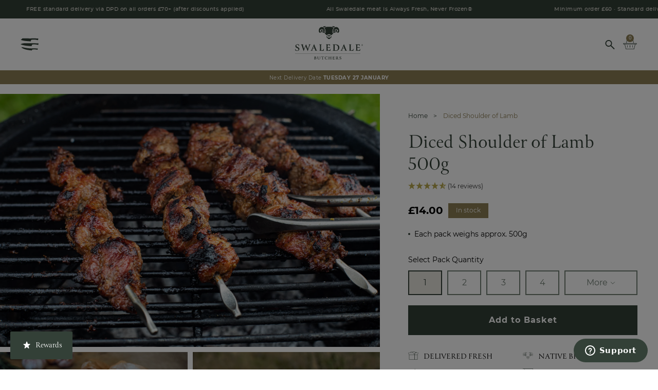

--- FILE ---
content_type: text/html; charset=utf-8
request_url: https://swaledale.co.uk/products/diced-shoulder-lamb
body_size: 43193
content:
<!doctype html>
<html class="util-NoJs" lang="en">
<head>
  <meta charset="utf-8" /><title>Buy Diced Lamb Shoulder Online | Grass-Fed Yorkshire Lamb</title>

  <meta http-equiv="X-UA-Compatible" content="IE=edge" />
  <meta name="viewport" content="width=device-width, initial-scale=1, maximum-scale=1" />
  <meta name="author" content="Mugo Agency" />
  <meta name="apple-mobile-web-app-title" content="Swaledale Butchers®" />
  <meta name="application-name" content="Swaledale Butchers®" />
  <meta name="msapplication-TileColor" content="#334037" />
  <meta name="theme-color" content="#334037" /><meta name="description" content="Shoulder of lamb, hand-diced by our expert butchers into approximately one-inch pieces for added versatility. Perfect for casseroles, curries, and kebabs. Always Fresh Never Frozen® Free DPD delivery &amp;gt;£70" /><link rel="canonical" href="https://swaledale.co.uk/products/diced-shoulder-lamb" />



<script>
  window.mugo = window.mugo || {}

  window.mugo.variables = {
    search: {
      show_image: true,
      term_replacements: ["rib eye:Ribeye"," Rib eye:Ribeye"," ox tail:Oxtail"," Ox tail:Oxtail"," hot links:hotlinks"," Hot links:Hot links"," hotlink:Hot Links"," hotlinks:Hot links"," Hotlinks:Hot Links"," Ox liver:Beef liver"," ox liver:Beef liver"," slt beef:Salt beef"," slt bef:Salt beef"," salt y beef:Salt beef"],
    },
    money_format: "£{{amount}}",
    
    upsells: {
      exclusions: [41046199664772, 5119870337156, 5119870369924, 5119353815172, 7010320220292, 5118867275908, 6991416885380, 5119340183684, 5119340380292, 5119340281988, 6554030997636, 5119353716868]
    }
    ,
    
    
    free_shipping: {
      threshold: 7000,
      progress_bar: true
    },
    
  }

  window.mugo.urls = {
    assets: "//swaledale.co.uk/cdn/shop/t/69/assets/",
    cart_add_url: '/cart/add',
    cart_change_url: '/cart/change',
    cart_update_url: '/cart/update',
    predictive_search_url: '/search/suggest'
  }

  window.mugo.accessibilityStrings = {
    recipientFormExpanded: `Gift card recipient form expanded`,
    recipientFormCollapsed: `Gift card recipient form collapsed`,
  };
</script>

<script>
  window.mugo = window.mugo || {}

  window.mugo.strings = {
    cart_count: {
      one: ", #value# item",
      other: ", #value# items",
    },
    add_to_cart: "Add to Basket",
    checkout: "Checkout",
    sold_out: "Sold Out",
    unavailable: "Unavailable",
    in_stock: "In stock",
    on_sale: "Offer",
    stock_error: "We currently have {{ max }} remaining in stock.",
    added_cart: "Was added to your basket",
    empty_cart: "Your basket is empty — for now",
    remove_cart: "Remove",
    free_shipping: {
      blank: "Spend \u003cb\u003e#value#\u003c\/b\u003e more for free delivery.",
      partial: "Spend \u003cb\u003e#value#\u003c\/b\u003e more for free delivery.",
      ideal: "This order qualifies for free delivery.",
    },
    products: {
      product: {
        add_to_cart: "Add to Basket",
        checkout: "Checkout",
        sold_out: "Sold Out",
        unavailable: "Unavailable",
      }
    }
  }
</script>
<meta property="og:site_name" content="Swaledale Butchers®" />
<meta property="og:url" content="https://swaledale.co.uk/products/diced-shoulder-lamb" />
<meta property="og:title" content="Diced Shoulder of Lamb" />
<meta property="og:type" content="product" />
<meta property="og:description" content="Shoulder of lamb, hand-diced by our expert butchers into approximately one-inch pieces for added versatility. Perfect for casseroles, curries, and kebabs. Always Fresh Never Frozen® Free DPD delivery &gt;£70" /><meta property="product:availability" content="instock" />
  <meta property="product:price:amount" content="14.00" />
  <meta property="product:price:currency" content="GBP" /><meta property="og:image" content="http://swaledale.co.uk/cdn/shop/products/diced_lamb_farang2.jpg?v=1749125704" />
      <meta property="og:image:secure_url" content="https://swaledale.co.uk/cdn/shop/products/diced_lamb_farang2.jpg?v=1749125704" />
      <meta property="og:image:width" content="2100" />
      <meta property="og:image:height" content="1400" />
      <meta property="og:image:alt" content="Diced Shoulder of Lamb" /><meta property="og:image" content="http://swaledale.co.uk/cdn/shop/files/Diced-Shoulder-of-Lamb.jpg?v=1749125704" />
      <meta property="og:image:secure_url" content="https://swaledale.co.uk/cdn/shop/files/Diced-Shoulder-of-Lamb.jpg?v=1749125704" />
      <meta property="og:image:width" content="2100" />
      <meta property="og:image:height" content="1400" />
      <meta property="og:image:alt" content="Diced Shoulder of Lamb" /><meta property="og:image" content="http://swaledale.co.uk/cdn/shop/products/diced_lamb_farang.jpg?v=1749237883" />
      <meta property="og:image:secure_url" content="https://swaledale.co.uk/cdn/shop/products/diced_lamb_farang.jpg?v=1749237883" />
      <meta property="og:image:width" content="2100" />
      <meta property="og:image:height" content="1400" />
      <meta property="og:image:alt" content="Diced Shoulder of Lamb" />

<meta name="twitter:site" content="@" />
<meta name="twitter:card" content="summary_large_image" />
<meta name="twitter:title" content="Diced Shoulder of Lamb" />
<meta name="twitter:description" content="Shoulder of lamb, hand-diced by our expert butchers into approximately one-inch pieces for added versatility. Perfect for casseroles, curries, and kebabs. Always Fresh Never Frozen® Free DPD delivery &gt;£70" />
<link rel="icon" type="image/png" href="//swaledale.co.uk/cdn/shop/t/69/assets/favicon-16.png?v=137630284765272611881679505989" sizes="16x16" />
  <link rel="icon" type="image/png" href="//swaledale.co.uk/cdn/shop/t/69/assets/favicon-32.png?v=67279891420320647391679505989" sizes="32x32" />
  <link rel="icon" type="image/svg+xml" href="//swaledale.co.uk/cdn/shop/t/69/assets/favicon.svg?v=158215862052219363551679505989" />
  <link rel="icon" type="image/png" href="//swaledale.co.uk/cdn/shop/t/69/assets/android-chrome-icon.png?v=164406422227027866521679505989" sizes="192x192" />
  <link rel="apple-touch-icon" type="image/png" href="//swaledale.co.uk/cdn/shop/t/69/assets/apple-touch-icon-ipad.png?v=115669161451372361641679505989" sizes="167x167" />
  <link rel="apple-touch-icon" type="image/png" href="//swaledale.co.uk/cdn/shop/t/69/assets/apple-touch-icon-iphone.png?v=5105528448929079211679505989" sizes="180x180" />
  <link rel="manifest" href="//swaledale.co.uk/cdn/shop/t/69/assets/site.webmanifest.json?v=136094871311991846291695973750" />
  <link rel="mask-icon" href="//swaledale.co.uk/cdn/shop/t/69/assets/safari-pinned-tab.svg?v=23270238817934832961679505989" color="#334037" />
  <link rel="preconnect" href="https://cdn.shopify.com" crossorigin />
  <link rel="preconnect" href="https://use.typekit.net" crossorigin />
  <link rel="preconnect" href="https://www.googleadservices.com" crossorigin />
  <link rel="preconnect" href="https://www.facebook.com" crossorigin />
  <link rel="preconnect" href="https://connect.facebook.net" crossorigin />
  <link rel="preconnect" href="https://www.gstatic.com" crossorigin />
  <link rel="preconnect" href="https://www.google-analytics.com" crossorigin />
  <link rel="preconnect" href="https://www.googletagmanager.com" crossorigin />
  
  <style data-shopify>
    @font-face {
      font-weight: 400;
      font-family: MontserratRegular;
      font-style: normal;
      src: url('//swaledale.co.uk/cdn/shop/t/69/assets/montserrat-regular-webfont.woff2?v=70334663998366408561751377613') format('woff2'),
           url('//swaledale.co.uk/cdn/shop/t/69/assets/montserrat-regular-webfont.woff?v=169183990833644252281751377608') format('woff');
      font-display: swap;
    }

    @font-face {
      font-weight: 500;
      font-family: MontserratMedium;
      font-style: normal;
      src: url('//swaledale.co.uk/cdn/shop/t/69/assets/montserrat-medium-webfont.woff2?v=29361528102125894491757932556') format('woff2'),
           url('//swaledale.co.uk/cdn/shop/t/69/assets/montserrat-medium-webfont.woff?v=2141587314953652551757932551') format('woff');
      font-display: swap;
    }

    @font-face {
      font-weight: 600;
      font-family: MontserratSemiBold;
      font-style: normal;
      src: url('//swaledale.co.uk/cdn/shop/t/69/assets/montserrat-semibold-webfont.woff2?v=77707780819581627311757932545') format('woff2'),
           url('//swaledale.co.uk/cdn/shop/t/69/assets/montserrat-semibold-webfont.woff?v=104792900001494974221757932561') format('woff');
      font-display: swap;
    }

    @font-face {
      font-weight: 700;
      font-family: MontserratBold;
      font-style: normal;
      src: url('//swaledale.co.uk/cdn/shop/t/69/assets/montserrat-bold-webfont.woff2?v=76635112360420458781751377590') format('woff2'),
           url('//swaledale.co.uk/cdn/shop/t/69/assets/montserrat-bold-webfont.woff?v=179430122410274262791751377583') format('woff');
      font-display: swap;
    }

    :root {
      --font-primary: Canto;
      --font-secondary: MontserratRegular;
      --font-secondary-medium: MontserratMedium;
      --font-secondary-semibold: MontserratSemiBold;
      --font-secondary-bold: MontserratBold;
    }
  </style>

  <link rel="stylesheet" href="//swaledale.co.uk/cdn/shop/t/69/assets/theme.css?v=163104032594060667311763555104" />

  <script src="//swaledale.co.uk/cdn/shop/t/69/assets/theme.js?v=105531922977492576661750153733" defer></script>

  <script>document.documentElement.className = document.documentElement.className.replace('util-NoJs', 'js');
  </script>
  <script>
    if (window.localStorage && window.localStorage._tk_cache_105531922977492576661750153733) {
      document.documentElement.classList.add('wf-active')
      var script = document.createElement('script')
      script.innerHTML = window.localStorage._tk_cache_105531922977492576661750153733 + ";(function () {var timeout = setTimeout(function () {document.documentElement.classList.remove('wf-active');}, 300); Typekit.load({ async: false, active: function () { clearTimeout(timeout); }});})();";
      document.head.appendChild(script);
    }

    window._tk_onload = function () {
      var req = new XMLHttpRequest()
      req.addEventListener("load", function () {
        Object.keys(window.localStorage)
          .forEach(function (key) {
            if (key.indexOf('_tk_cache_') >= 0) {
              window.localStorage.removeItem(key)
            }
          })

        window.localStorage._tk_cache_105531922977492576661750153733 = this.responseText;
      });
      req.open("GET", "https://use.typekit.net/gdl2xxj.js");
      req.send();
    };
  </script>

  <script async src="https://use.typekit.net/gdl2xxj.js" onload="Typekit.load({ async: true, loading: window._tk_onload })"></script>

<script>window.performance && window.performance.mark && window.performance.mark('shopify.content_for_header.start');</script><meta name="google-site-verification" content="wXL3bD0-Ow0ZpYWn4RA-RjvBydHVJHp2M1PJswhIGr8">
<meta name="google-site-verification" content="0MzBejrZCTMoMc68F-hn498l75XyXLJbn8gZECj82oo">
<meta name="google-site-verification" content="BNn5Xth69ncGDekTBEYwNd6oDaq6BHr-cXXcGNDhHIc">
<meta id="shopify-digital-wallet" name="shopify-digital-wallet" content="/38018056324/digital_wallets/dialog">
<meta name="shopify-checkout-api-token" content="6fa4ef216d91ec2e813b65dcf11d92f6">
<meta id="in-context-paypal-metadata" data-shop-id="38018056324" data-venmo-supported="false" data-environment="production" data-locale="en_US" data-paypal-v4="true" data-currency="GBP">
<link rel="alternate" type="application/json+oembed" href="https://swaledale.co.uk/products/diced-shoulder-lamb.oembed">
<script async="async" src="/checkouts/internal/preloads.js?locale=en-GB"></script>
<link rel="preconnect" href="https://shop.app" crossorigin="anonymous">
<script async="async" src="https://shop.app/checkouts/internal/preloads.js?locale=en-GB&shop_id=38018056324" crossorigin="anonymous"></script>
<script id="apple-pay-shop-capabilities" type="application/json">{"shopId":38018056324,"countryCode":"GB","currencyCode":"GBP","merchantCapabilities":["supports3DS"],"merchantId":"gid:\/\/shopify\/Shop\/38018056324","merchantName":"Swaledale Butchers®","requiredBillingContactFields":["postalAddress","email","phone"],"requiredShippingContactFields":["postalAddress","email","phone"],"shippingType":"shipping","supportedNetworks":["visa","maestro","masterCard","amex","discover","elo"],"total":{"type":"pending","label":"Swaledale Butchers®","amount":"1.00"},"shopifyPaymentsEnabled":true,"supportsSubscriptions":true}</script>
<script id="shopify-features" type="application/json">{"accessToken":"6fa4ef216d91ec2e813b65dcf11d92f6","betas":["rich-media-storefront-analytics"],"domain":"swaledale.co.uk","predictiveSearch":true,"shopId":38018056324,"locale":"en"}</script>
<script>var Shopify = Shopify || {};
Shopify.shop = "swaledale-foods.myshopify.com";
Shopify.locale = "en";
Shopify.currency = {"active":"GBP","rate":"1.0"};
Shopify.country = "GB";
Shopify.theme = {"name":"Mugo (LIVE)","id":128381649028,"schema_name":"Swaledale Butchers","schema_version":"1.0.0","theme_store_id":null,"role":"main"};
Shopify.theme.handle = "null";
Shopify.theme.style = {"id":null,"handle":null};
Shopify.cdnHost = "swaledale.co.uk/cdn";
Shopify.routes = Shopify.routes || {};
Shopify.routes.root = "/";</script>
<script type="module">!function(o){(o.Shopify=o.Shopify||{}).modules=!0}(window);</script>
<script>!function(o){function n(){var o=[];function n(){o.push(Array.prototype.slice.apply(arguments))}return n.q=o,n}var t=o.Shopify=o.Shopify||{};t.loadFeatures=n(),t.autoloadFeatures=n()}(window);</script>
<script>
  window.ShopifyPay = window.ShopifyPay || {};
  window.ShopifyPay.apiHost = "shop.app\/pay";
  window.ShopifyPay.redirectState = null;
</script>
<script id="shop-js-analytics" type="application/json">{"pageType":"product"}</script>
<script defer="defer" async type="module" src="//swaledale.co.uk/cdn/shopifycloud/shop-js/modules/v2/client.init-shop-cart-sync_BT-GjEfc.en.esm.js"></script>
<script defer="defer" async type="module" src="//swaledale.co.uk/cdn/shopifycloud/shop-js/modules/v2/chunk.common_D58fp_Oc.esm.js"></script>
<script defer="defer" async type="module" src="//swaledale.co.uk/cdn/shopifycloud/shop-js/modules/v2/chunk.modal_xMitdFEc.esm.js"></script>
<script type="module">
  await import("//swaledale.co.uk/cdn/shopifycloud/shop-js/modules/v2/client.init-shop-cart-sync_BT-GjEfc.en.esm.js");
await import("//swaledale.co.uk/cdn/shopifycloud/shop-js/modules/v2/chunk.common_D58fp_Oc.esm.js");
await import("//swaledale.co.uk/cdn/shopifycloud/shop-js/modules/v2/chunk.modal_xMitdFEc.esm.js");

  window.Shopify.SignInWithShop?.initShopCartSync?.({"fedCMEnabled":true,"windoidEnabled":true});

</script>
<script>
  window.Shopify = window.Shopify || {};
  if (!window.Shopify.featureAssets) window.Shopify.featureAssets = {};
  window.Shopify.featureAssets['shop-js'] = {"shop-cart-sync":["modules/v2/client.shop-cart-sync_DZOKe7Ll.en.esm.js","modules/v2/chunk.common_D58fp_Oc.esm.js","modules/v2/chunk.modal_xMitdFEc.esm.js"],"init-fed-cm":["modules/v2/client.init-fed-cm_B6oLuCjv.en.esm.js","modules/v2/chunk.common_D58fp_Oc.esm.js","modules/v2/chunk.modal_xMitdFEc.esm.js"],"shop-cash-offers":["modules/v2/client.shop-cash-offers_D2sdYoxE.en.esm.js","modules/v2/chunk.common_D58fp_Oc.esm.js","modules/v2/chunk.modal_xMitdFEc.esm.js"],"shop-login-button":["modules/v2/client.shop-login-button_QeVjl5Y3.en.esm.js","modules/v2/chunk.common_D58fp_Oc.esm.js","modules/v2/chunk.modal_xMitdFEc.esm.js"],"pay-button":["modules/v2/client.pay-button_DXTOsIq6.en.esm.js","modules/v2/chunk.common_D58fp_Oc.esm.js","modules/v2/chunk.modal_xMitdFEc.esm.js"],"shop-button":["modules/v2/client.shop-button_DQZHx9pm.en.esm.js","modules/v2/chunk.common_D58fp_Oc.esm.js","modules/v2/chunk.modal_xMitdFEc.esm.js"],"avatar":["modules/v2/client.avatar_BTnouDA3.en.esm.js"],"init-windoid":["modules/v2/client.init-windoid_CR1B-cfM.en.esm.js","modules/v2/chunk.common_D58fp_Oc.esm.js","modules/v2/chunk.modal_xMitdFEc.esm.js"],"init-shop-for-new-customer-accounts":["modules/v2/client.init-shop-for-new-customer-accounts_C_vY_xzh.en.esm.js","modules/v2/client.shop-login-button_QeVjl5Y3.en.esm.js","modules/v2/chunk.common_D58fp_Oc.esm.js","modules/v2/chunk.modal_xMitdFEc.esm.js"],"init-shop-email-lookup-coordinator":["modules/v2/client.init-shop-email-lookup-coordinator_BI7n9ZSv.en.esm.js","modules/v2/chunk.common_D58fp_Oc.esm.js","modules/v2/chunk.modal_xMitdFEc.esm.js"],"init-shop-cart-sync":["modules/v2/client.init-shop-cart-sync_BT-GjEfc.en.esm.js","modules/v2/chunk.common_D58fp_Oc.esm.js","modules/v2/chunk.modal_xMitdFEc.esm.js"],"shop-toast-manager":["modules/v2/client.shop-toast-manager_DiYdP3xc.en.esm.js","modules/v2/chunk.common_D58fp_Oc.esm.js","modules/v2/chunk.modal_xMitdFEc.esm.js"],"init-customer-accounts":["modules/v2/client.init-customer-accounts_D9ZNqS-Q.en.esm.js","modules/v2/client.shop-login-button_QeVjl5Y3.en.esm.js","modules/v2/chunk.common_D58fp_Oc.esm.js","modules/v2/chunk.modal_xMitdFEc.esm.js"],"init-customer-accounts-sign-up":["modules/v2/client.init-customer-accounts-sign-up_iGw4briv.en.esm.js","modules/v2/client.shop-login-button_QeVjl5Y3.en.esm.js","modules/v2/chunk.common_D58fp_Oc.esm.js","modules/v2/chunk.modal_xMitdFEc.esm.js"],"shop-follow-button":["modules/v2/client.shop-follow-button_CqMgW2wH.en.esm.js","modules/v2/chunk.common_D58fp_Oc.esm.js","modules/v2/chunk.modal_xMitdFEc.esm.js"],"checkout-modal":["modules/v2/client.checkout-modal_xHeaAweL.en.esm.js","modules/v2/chunk.common_D58fp_Oc.esm.js","modules/v2/chunk.modal_xMitdFEc.esm.js"],"shop-login":["modules/v2/client.shop-login_D91U-Q7h.en.esm.js","modules/v2/chunk.common_D58fp_Oc.esm.js","modules/v2/chunk.modal_xMitdFEc.esm.js"],"lead-capture":["modules/v2/client.lead-capture_BJmE1dJe.en.esm.js","modules/v2/chunk.common_D58fp_Oc.esm.js","modules/v2/chunk.modal_xMitdFEc.esm.js"],"payment-terms":["modules/v2/client.payment-terms_Ci9AEqFq.en.esm.js","modules/v2/chunk.common_D58fp_Oc.esm.js","modules/v2/chunk.modal_xMitdFEc.esm.js"]};
</script>
<script>(function() {
  var isLoaded = false;
  function asyncLoad() {
    if (isLoaded) return;
    isLoaded = true;
    var urls = ["https:\/\/ecommplugins-scripts.trustpilot.com\/v2.1\/js\/header.min.js?settings=eyJrZXkiOiJQWHNsdFQ4cjZ6Z3Q1bGlxIiwicyI6Im5vbmUifQ==\u0026v=2.5\u0026shop=swaledale-foods.myshopify.com","https:\/\/ecommplugins-trustboxsettings.trustpilot.com\/swaledale-foods.myshopify.com.js?settings=1720785693009\u0026shop=swaledale-foods.myshopify.com"];
    for (var i = 0; i < urls.length; i++) {
      var s = document.createElement('script');
      s.type = 'text/javascript';
      s.async = true;
      s.src = urls[i];
      var x = document.getElementsByTagName('script')[0];
      x.parentNode.insertBefore(s, x);
    }
  };
  if(window.attachEvent) {
    window.attachEvent('onload', asyncLoad);
  } else {
    window.addEventListener('load', asyncLoad, false);
  }
})();</script>
<script id="__st">var __st={"a":38018056324,"offset":0,"reqid":"4580ab29-891a-49c2-8817-392ff1c52948-1769362256","pageurl":"swaledale.co.uk\/products\/diced-shoulder-lamb","u":"2c2cddabe3f1","p":"product","rtyp":"product","rid":5118866129028};</script>
<script>window.ShopifyPaypalV4VisibilityTracking = true;</script>
<script id="captcha-bootstrap">!function(){'use strict';const t='contact',e='account',n='new_comment',o=[[t,t],['blogs',n],['comments',n],[t,'customer']],c=[[e,'customer_login'],[e,'guest_login'],[e,'recover_customer_password'],[e,'create_customer']],r=t=>t.map((([t,e])=>`form[action*='/${t}']:not([data-nocaptcha='true']) input[name='form_type'][value='${e}']`)).join(','),a=t=>()=>t?[...document.querySelectorAll(t)].map((t=>t.form)):[];function s(){const t=[...o],e=r(t);return a(e)}const i='password',u='form_key',d=['recaptcha-v3-token','g-recaptcha-response','h-captcha-response',i],f=()=>{try{return window.sessionStorage}catch{return}},m='__shopify_v',_=t=>t.elements[u];function p(t,e,n=!1){try{const o=window.sessionStorage,c=JSON.parse(o.getItem(e)),{data:r}=function(t){const{data:e,action:n}=t;return t[m]||n?{data:e,action:n}:{data:t,action:n}}(c);for(const[e,n]of Object.entries(r))t.elements[e]&&(t.elements[e].value=n);n&&o.removeItem(e)}catch(o){console.error('form repopulation failed',{error:o})}}const l='form_type',E='cptcha';function T(t){t.dataset[E]=!0}const w=window,h=w.document,L='Shopify',v='ce_forms',y='captcha';let A=!1;((t,e)=>{const n=(g='f06e6c50-85a8-45c8-87d0-21a2b65856fe',I='https://cdn.shopify.com/shopifycloud/storefront-forms-hcaptcha/ce_storefront_forms_captcha_hcaptcha.v1.5.2.iife.js',D={infoText:'Protected by hCaptcha',privacyText:'Privacy',termsText:'Terms'},(t,e,n)=>{const o=w[L][v],c=o.bindForm;if(c)return c(t,g,e,D).then(n);var r;o.q.push([[t,g,e,D],n]),r=I,A||(h.body.append(Object.assign(h.createElement('script'),{id:'captcha-provider',async:!0,src:r})),A=!0)});var g,I,D;w[L]=w[L]||{},w[L][v]=w[L][v]||{},w[L][v].q=[],w[L][y]=w[L][y]||{},w[L][y].protect=function(t,e){n(t,void 0,e),T(t)},Object.freeze(w[L][y]),function(t,e,n,w,h,L){const[v,y,A,g]=function(t,e,n){const i=e?o:[],u=t?c:[],d=[...i,...u],f=r(d),m=r(i),_=r(d.filter((([t,e])=>n.includes(e))));return[a(f),a(m),a(_),s()]}(w,h,L),I=t=>{const e=t.target;return e instanceof HTMLFormElement?e:e&&e.form},D=t=>v().includes(t);t.addEventListener('submit',(t=>{const e=I(t);if(!e)return;const n=D(e)&&!e.dataset.hcaptchaBound&&!e.dataset.recaptchaBound,o=_(e),c=g().includes(e)&&(!o||!o.value);(n||c)&&t.preventDefault(),c&&!n&&(function(t){try{if(!f())return;!function(t){const e=f();if(!e)return;const n=_(t);if(!n)return;const o=n.value;o&&e.removeItem(o)}(t);const e=Array.from(Array(32),(()=>Math.random().toString(36)[2])).join('');!function(t,e){_(t)||t.append(Object.assign(document.createElement('input'),{type:'hidden',name:u})),t.elements[u].value=e}(t,e),function(t,e){const n=f();if(!n)return;const o=[...t.querySelectorAll(`input[type='${i}']`)].map((({name:t})=>t)),c=[...d,...o],r={};for(const[a,s]of new FormData(t).entries())c.includes(a)||(r[a]=s);n.setItem(e,JSON.stringify({[m]:1,action:t.action,data:r}))}(t,e)}catch(e){console.error('failed to persist form',e)}}(e),e.submit())}));const S=(t,e)=>{t&&!t.dataset[E]&&(n(t,e.some((e=>e===t))),T(t))};for(const o of['focusin','change'])t.addEventListener(o,(t=>{const e=I(t);D(e)&&S(e,y())}));const B=e.get('form_key'),M=e.get(l),P=B&&M;t.addEventListener('DOMContentLoaded',(()=>{const t=y();if(P)for(const e of t)e.elements[l].value===M&&p(e,B);[...new Set([...A(),...v().filter((t=>'true'===t.dataset.shopifyCaptcha))])].forEach((e=>S(e,t)))}))}(h,new URLSearchParams(w.location.search),n,t,e,['guest_login'])})(!0,!1)}();</script>
<script integrity="sha256-4kQ18oKyAcykRKYeNunJcIwy7WH5gtpwJnB7kiuLZ1E=" data-source-attribution="shopify.loadfeatures" defer="defer" src="//swaledale.co.uk/cdn/shopifycloud/storefront/assets/storefront/load_feature-a0a9edcb.js" crossorigin="anonymous"></script>
<script crossorigin="anonymous" defer="defer" src="//swaledale.co.uk/cdn/shopifycloud/storefront/assets/shopify_pay/storefront-65b4c6d7.js?v=20250812"></script>
<script data-source-attribution="shopify.dynamic_checkout.dynamic.init">var Shopify=Shopify||{};Shopify.PaymentButton=Shopify.PaymentButton||{isStorefrontPortableWallets:!0,init:function(){window.Shopify.PaymentButton.init=function(){};var t=document.createElement("script");t.src="https://swaledale.co.uk/cdn/shopifycloud/portable-wallets/latest/portable-wallets.en.js",t.type="module",document.head.appendChild(t)}};
</script>
<script data-source-attribution="shopify.dynamic_checkout.buyer_consent">
  function portableWalletsHideBuyerConsent(e){var t=document.getElementById("shopify-buyer-consent"),n=document.getElementById("shopify-subscription-policy-button");t&&n&&(t.classList.add("hidden"),t.setAttribute("aria-hidden","true"),n.removeEventListener("click",e))}function portableWalletsShowBuyerConsent(e){var t=document.getElementById("shopify-buyer-consent"),n=document.getElementById("shopify-subscription-policy-button");t&&n&&(t.classList.remove("hidden"),t.removeAttribute("aria-hidden"),n.addEventListener("click",e))}window.Shopify?.PaymentButton&&(window.Shopify.PaymentButton.hideBuyerConsent=portableWalletsHideBuyerConsent,window.Shopify.PaymentButton.showBuyerConsent=portableWalletsShowBuyerConsent);
</script>
<script data-source-attribution="shopify.dynamic_checkout.cart.bootstrap">document.addEventListener("DOMContentLoaded",(function(){function t(){return document.querySelector("shopify-accelerated-checkout-cart, shopify-accelerated-checkout")}if(t())Shopify.PaymentButton.init();else{new MutationObserver((function(e,n){t()&&(Shopify.PaymentButton.init(),n.disconnect())})).observe(document.body,{childList:!0,subtree:!0})}}));
</script>
<script id='scb4127' type='text/javascript' async='' src='https://swaledale.co.uk/cdn/shopifycloud/privacy-banner/storefront-banner.js'></script><link id="shopify-accelerated-checkout-styles" rel="stylesheet" media="screen" href="https://swaledale.co.uk/cdn/shopifycloud/portable-wallets/latest/accelerated-checkout-backwards-compat.css" crossorigin="anonymous">
<style id="shopify-accelerated-checkout-cart">
        #shopify-buyer-consent {
  margin-top: 1em;
  display: inline-block;
  width: 100%;
}

#shopify-buyer-consent.hidden {
  display: none;
}

#shopify-subscription-policy-button {
  background: none;
  border: none;
  padding: 0;
  text-decoration: underline;
  font-size: inherit;
  cursor: pointer;
}

#shopify-subscription-policy-button::before {
  box-shadow: none;
}

      </style>

<script>window.performance && window.performance.mark && window.performance.mark('shopify.content_for_header.end');</script>

  <meta name="facebook-domain-verification" content="bu4d2zvkhiklpwodxk7pm0zdkhpisl" /><script async src="https://www.googletagmanager.com/gtag/js?id=AW-575164891"></script>
  <script>
    window.dataLayer = window.dataLayer || [];
    function gtag(){dataLayer.push(arguments);}
    gtag('js', new Date());
    gtag('config', 'AW-575164891');
  </script><script>
    gtag('event', 'view_item', {
      'send_to': 'AW-575164891',
      'value': 1400,
      
        'items': [{
        
          'id': 'shopify_GB_5118866129028_34419280216196',
        
          'google_business_vertical': 'retail'
        }]
      
    });
  </script>

  <script>
    (function(w,d,s,l,i){w[l]=w[l]||[];w[l].push({'gtm.start':
    new Date().getTime(),event:'gtm.js'});var f=d.getElementsByTagName(s)[0],
    j=d.createElement(s),dl=l!='dataLayer'?'&l='+l:'';j.async=true;j.src=
    'https://www.googletagmanager.com/gtm.js?id='+i+dl;f.parentNode.insertBefore(j,f);
    })(window,document,'script','dataLayer','GTM-MVX9J5X');
  </script>

  <script>
    (function(h,o,t,j,a,r){
    h.hj=h.hj||function(){(h.hj.q=h.hj.q||[]).push(arguments)};
    h._hjSettings={hjid:2826525,hjsv:6};
    a=o.getElementsByTagName('head')[0];
    r=o.createElement('script');r.async=1;
    r.src=t+h._hjSettings.hjid+j+h._hjSettings.hjsv;
    a.appendChild(r);
    })(window,document,'https://static.hotjar.com/c/hotjar-','.js?sv=');
  </script>

  <script id="ze-snippet" src="https://static.zdassets.com/ekr/snippet.js?key=e24c57d1-5c7e-46ae-8a4a-acee2012f91c"></script>

  <!-- Meta Pixel Code -->
  <script>
    !function(f,b,e,v,n,t,s){
      if(f.fbq)return;n=f.fbq=function(){n.callMethod? n.callMethod.apply(n,arguments):n.queue.push(arguments)};
      if(!f._fbq)f._fbq=n;n.push=n;n.loaded=!0;n.version='2.0';
        n.queue=[];t=b.createElement(e);t.async=!0;
        t.src=v;s=b.getElementsByTagName(e)[0];
        s.parentNode.insertBefore(t,s)}(window, document,'script', 'https://connect.facebook.net/en_US/fbevents.js');

    fbq('init', '879580183051925');
    fbq('track', 'PageView');
  </script>

  <meta name="google-site-verification" content="wXL3bD0-Ow0ZpYWn4RA-RjvBydHVJHp2M1PJswhIGr8" />
<!-- BEGIN app block: shopify://apps/klaviyo-email-marketing-sms/blocks/klaviyo-onsite-embed/2632fe16-c075-4321-a88b-50b567f42507 -->












  <script async src="https://static.klaviyo.com/onsite/js/R4GUaY/klaviyo.js?company_id=R4GUaY"></script>
  <script>!function(){if(!window.klaviyo){window._klOnsite=window._klOnsite||[];try{window.klaviyo=new Proxy({},{get:function(n,i){return"push"===i?function(){var n;(n=window._klOnsite).push.apply(n,arguments)}:function(){for(var n=arguments.length,o=new Array(n),w=0;w<n;w++)o[w]=arguments[w];var t="function"==typeof o[o.length-1]?o.pop():void 0,e=new Promise((function(n){window._klOnsite.push([i].concat(o,[function(i){t&&t(i),n(i)}]))}));return e}}})}catch(n){window.klaviyo=window.klaviyo||[],window.klaviyo.push=function(){var n;(n=window._klOnsite).push.apply(n,arguments)}}}}();</script>

  
    <script id="viewed_product">
      if (item == null) {
        var _learnq = _learnq || [];

        var MetafieldReviews = null
        var MetafieldYotpoRating = null
        var MetafieldYotpoCount = null
        var MetafieldLooxRating = null
        var MetafieldLooxCount = null
        var okendoProduct = null
        var okendoProductReviewCount = null
        var okendoProductReviewAverageValue = null
        try {
          // The following fields are used for Customer Hub recently viewed in order to add reviews.
          // This information is not part of __kla_viewed. Instead, it is part of __kla_viewed_reviewed_items
          MetafieldReviews = {};
          MetafieldYotpoRating = null
          MetafieldYotpoCount = null
          MetafieldLooxRating = null
          MetafieldLooxCount = null

          okendoProduct = null
          // If the okendo metafield is not legacy, it will error, which then requires the new json formatted data
          if (okendoProduct && 'error' in okendoProduct) {
            okendoProduct = null
          }
          okendoProductReviewCount = okendoProduct ? okendoProduct.reviewCount : null
          okendoProductReviewAverageValue = okendoProduct ? okendoProduct.reviewAverageValue : null
        } catch (error) {
          console.error('Error in Klaviyo onsite reviews tracking:', error);
        }

        var item = {
          Name: "Diced Shoulder of Lamb",
          ProductID: 5118866129028,
          Categories: ["Dad's Delight: A Father's Day Feast","Grass-Fed Native Lamb from the Yorkshire Dales","In Stock","Whole carcass butchery | nose-to-tail eating"],
          ImageURL: "https://swaledale.co.uk/cdn/shop/products/diced_lamb_farang2_grande.jpg?v=1749125704",
          URL: "https://swaledale.co.uk/products/diced-shoulder-lamb",
          Brand: "Swaledale Butchers",
          Price: "£14.00",
          Value: "14.00",
          CompareAtPrice: "£0.00"
        };
        _learnq.push(['track', 'Viewed Product', item]);
        _learnq.push(['trackViewedItem', {
          Title: item.Name,
          ItemId: item.ProductID,
          Categories: item.Categories,
          ImageUrl: item.ImageURL,
          Url: item.URL,
          Metadata: {
            Brand: item.Brand,
            Price: item.Price,
            Value: item.Value,
            CompareAtPrice: item.CompareAtPrice
          },
          metafields:{
            reviews: MetafieldReviews,
            yotpo:{
              rating: MetafieldYotpoRating,
              count: MetafieldYotpoCount,
            },
            loox:{
              rating: MetafieldLooxRating,
              count: MetafieldLooxCount,
            },
            okendo: {
              rating: okendoProductReviewAverageValue,
              count: okendoProductReviewCount,
            }
          }
        }]);
      }
    </script>
  




  <script>
    window.klaviyoReviewsProductDesignMode = false
  </script>







<!-- END app block --><link href="https://monorail-edge.shopifysvc.com" rel="dns-prefetch">
<script>(function(){if ("sendBeacon" in navigator && "performance" in window) {try {var session_token_from_headers = performance.getEntriesByType('navigation')[0].serverTiming.find(x => x.name == '_s').description;} catch {var session_token_from_headers = undefined;}var session_cookie_matches = document.cookie.match(/_shopify_s=([^;]*)/);var session_token_from_cookie = session_cookie_matches && session_cookie_matches.length === 2 ? session_cookie_matches[1] : "";var session_token = session_token_from_headers || session_token_from_cookie || "";function handle_abandonment_event(e) {var entries = performance.getEntries().filter(function(entry) {return /monorail-edge.shopifysvc.com/.test(entry.name);});if (!window.abandonment_tracked && entries.length === 0) {window.abandonment_tracked = true;var currentMs = Date.now();var navigation_start = performance.timing.navigationStart;var payload = {shop_id: 38018056324,url: window.location.href,navigation_start,duration: currentMs - navigation_start,session_token,page_type: "product"};window.navigator.sendBeacon("https://monorail-edge.shopifysvc.com/v1/produce", JSON.stringify({schema_id: "online_store_buyer_site_abandonment/1.1",payload: payload,metadata: {event_created_at_ms: currentMs,event_sent_at_ms: currentMs}}));}}window.addEventListener('pagehide', handle_abandonment_event);}}());</script>
<script id="web-pixels-manager-setup">(function e(e,d,r,n,o){if(void 0===o&&(o={}),!Boolean(null===(a=null===(i=window.Shopify)||void 0===i?void 0:i.analytics)||void 0===a?void 0:a.replayQueue)){var i,a;window.Shopify=window.Shopify||{};var t=window.Shopify;t.analytics=t.analytics||{};var s=t.analytics;s.replayQueue=[],s.publish=function(e,d,r){return s.replayQueue.push([e,d,r]),!0};try{self.performance.mark("wpm:start")}catch(e){}var l=function(){var e={modern:/Edge?\/(1{2}[4-9]|1[2-9]\d|[2-9]\d{2}|\d{4,})\.\d+(\.\d+|)|Firefox\/(1{2}[4-9]|1[2-9]\d|[2-9]\d{2}|\d{4,})\.\d+(\.\d+|)|Chrom(ium|e)\/(9{2}|\d{3,})\.\d+(\.\d+|)|(Maci|X1{2}).+ Version\/(15\.\d+|(1[6-9]|[2-9]\d|\d{3,})\.\d+)([,.]\d+|)( \(\w+\)|)( Mobile\/\w+|) Safari\/|Chrome.+OPR\/(9{2}|\d{3,})\.\d+\.\d+|(CPU[ +]OS|iPhone[ +]OS|CPU[ +]iPhone|CPU IPhone OS|CPU iPad OS)[ +]+(15[._]\d+|(1[6-9]|[2-9]\d|\d{3,})[._]\d+)([._]\d+|)|Android:?[ /-](13[3-9]|1[4-9]\d|[2-9]\d{2}|\d{4,})(\.\d+|)(\.\d+|)|Android.+Firefox\/(13[5-9]|1[4-9]\d|[2-9]\d{2}|\d{4,})\.\d+(\.\d+|)|Android.+Chrom(ium|e)\/(13[3-9]|1[4-9]\d|[2-9]\d{2}|\d{4,})\.\d+(\.\d+|)|SamsungBrowser\/([2-9]\d|\d{3,})\.\d+/,legacy:/Edge?\/(1[6-9]|[2-9]\d|\d{3,})\.\d+(\.\d+|)|Firefox\/(5[4-9]|[6-9]\d|\d{3,})\.\d+(\.\d+|)|Chrom(ium|e)\/(5[1-9]|[6-9]\d|\d{3,})\.\d+(\.\d+|)([\d.]+$|.*Safari\/(?![\d.]+ Edge\/[\d.]+$))|(Maci|X1{2}).+ Version\/(10\.\d+|(1[1-9]|[2-9]\d|\d{3,})\.\d+)([,.]\d+|)( \(\w+\)|)( Mobile\/\w+|) Safari\/|Chrome.+OPR\/(3[89]|[4-9]\d|\d{3,})\.\d+\.\d+|(CPU[ +]OS|iPhone[ +]OS|CPU[ +]iPhone|CPU IPhone OS|CPU iPad OS)[ +]+(10[._]\d+|(1[1-9]|[2-9]\d|\d{3,})[._]\d+)([._]\d+|)|Android:?[ /-](13[3-9]|1[4-9]\d|[2-9]\d{2}|\d{4,})(\.\d+|)(\.\d+|)|Mobile Safari.+OPR\/([89]\d|\d{3,})\.\d+\.\d+|Android.+Firefox\/(13[5-9]|1[4-9]\d|[2-9]\d{2}|\d{4,})\.\d+(\.\d+|)|Android.+Chrom(ium|e)\/(13[3-9]|1[4-9]\d|[2-9]\d{2}|\d{4,})\.\d+(\.\d+|)|Android.+(UC? ?Browser|UCWEB|U3)[ /]?(15\.([5-9]|\d{2,})|(1[6-9]|[2-9]\d|\d{3,})\.\d+)\.\d+|SamsungBrowser\/(5\.\d+|([6-9]|\d{2,})\.\d+)|Android.+MQ{2}Browser\/(14(\.(9|\d{2,})|)|(1[5-9]|[2-9]\d|\d{3,})(\.\d+|))(\.\d+|)|K[Aa][Ii]OS\/(3\.\d+|([4-9]|\d{2,})\.\d+)(\.\d+|)/},d=e.modern,r=e.legacy,n=navigator.userAgent;return n.match(d)?"modern":n.match(r)?"legacy":"unknown"}(),u="modern"===l?"modern":"legacy",c=(null!=n?n:{modern:"",legacy:""})[u],f=function(e){return[e.baseUrl,"/wpm","/b",e.hashVersion,"modern"===e.buildTarget?"m":"l",".js"].join("")}({baseUrl:d,hashVersion:r,buildTarget:u}),m=function(e){var d=e.version,r=e.bundleTarget,n=e.surface,o=e.pageUrl,i=e.monorailEndpoint;return{emit:function(e){var a=e.status,t=e.errorMsg,s=(new Date).getTime(),l=JSON.stringify({metadata:{event_sent_at_ms:s},events:[{schema_id:"web_pixels_manager_load/3.1",payload:{version:d,bundle_target:r,page_url:o,status:a,surface:n,error_msg:t},metadata:{event_created_at_ms:s}}]});if(!i)return console&&console.warn&&console.warn("[Web Pixels Manager] No Monorail endpoint provided, skipping logging."),!1;try{return self.navigator.sendBeacon.bind(self.navigator)(i,l)}catch(e){}var u=new XMLHttpRequest;try{return u.open("POST",i,!0),u.setRequestHeader("Content-Type","text/plain"),u.send(l),!0}catch(e){return console&&console.warn&&console.warn("[Web Pixels Manager] Got an unhandled error while logging to Monorail."),!1}}}}({version:r,bundleTarget:l,surface:e.surface,pageUrl:self.location.href,monorailEndpoint:e.monorailEndpoint});try{o.browserTarget=l,function(e){var d=e.src,r=e.async,n=void 0===r||r,o=e.onload,i=e.onerror,a=e.sri,t=e.scriptDataAttributes,s=void 0===t?{}:t,l=document.createElement("script"),u=document.querySelector("head"),c=document.querySelector("body");if(l.async=n,l.src=d,a&&(l.integrity=a,l.crossOrigin="anonymous"),s)for(var f in s)if(Object.prototype.hasOwnProperty.call(s,f))try{l.dataset[f]=s[f]}catch(e){}if(o&&l.addEventListener("load",o),i&&l.addEventListener("error",i),u)u.appendChild(l);else{if(!c)throw new Error("Did not find a head or body element to append the script");c.appendChild(l)}}({src:f,async:!0,onload:function(){if(!function(){var e,d;return Boolean(null===(d=null===(e=window.Shopify)||void 0===e?void 0:e.analytics)||void 0===d?void 0:d.initialized)}()){var d=window.webPixelsManager.init(e)||void 0;if(d){var r=window.Shopify.analytics;r.replayQueue.forEach((function(e){var r=e[0],n=e[1],o=e[2];d.publishCustomEvent(r,n,o)})),r.replayQueue=[],r.publish=d.publishCustomEvent,r.visitor=d.visitor,r.initialized=!0}}},onerror:function(){return m.emit({status:"failed",errorMsg:"".concat(f," has failed to load")})},sri:function(e){var d=/^sha384-[A-Za-z0-9+/=]+$/;return"string"==typeof e&&d.test(e)}(c)?c:"",scriptDataAttributes:o}),m.emit({status:"loading"})}catch(e){m.emit({status:"failed",errorMsg:(null==e?void 0:e.message)||"Unknown error"})}}})({shopId: 38018056324,storefrontBaseUrl: "https://swaledale.co.uk",extensionsBaseUrl: "https://extensions.shopifycdn.com/cdn/shopifycloud/web-pixels-manager",monorailEndpoint: "https://monorail-edge.shopifysvc.com/unstable/produce_batch",surface: "storefront-renderer",enabledBetaFlags: ["2dca8a86"],webPixelsConfigList: [{"id":"3060302199","configuration":"{\"accountID\":\"R4GUaY\",\"webPixelConfig\":\"eyJlbmFibGVBZGRlZFRvQ2FydEV2ZW50cyI6IHRydWV9\"}","eventPayloadVersion":"v1","runtimeContext":"STRICT","scriptVersion":"524f6c1ee37bacdca7657a665bdca589","type":"APP","apiClientId":123074,"privacyPurposes":["ANALYTICS","MARKETING"],"dataSharingAdjustments":{"protectedCustomerApprovalScopes":["read_customer_address","read_customer_email","read_customer_name","read_customer_personal_data","read_customer_phone"]}},{"id":"247365764","configuration":"{\"config\":\"{\\\"pixel_id\\\":\\\"G-JKYBQTC6R2\\\",\\\"target_country\\\":\\\"GB\\\",\\\"gtag_events\\\":[{\\\"type\\\":\\\"begin_checkout\\\",\\\"action_label\\\":[\\\"G-JKYBQTC6R2\\\",\\\"AW-575164891\\\/dJUTCJzog-oBENujoZIC\\\"]},{\\\"type\\\":\\\"search\\\",\\\"action_label\\\":[\\\"G-JKYBQTC6R2\\\",\\\"AW-575164891\\\/4V6YCJ_og-oBENujoZIC\\\"]},{\\\"type\\\":\\\"view_item\\\",\\\"action_label\\\":[\\\"G-JKYBQTC6R2\\\",\\\"AW-575164891\\\/eNe7CJbog-oBENujoZIC\\\",\\\"MC-QYMW7FWXG2\\\"]},{\\\"type\\\":\\\"purchase\\\",\\\"action_label\\\":[\\\"G-JKYBQTC6R2\\\",\\\"AW-575164891\\\/XJowCJPog-oBENujoZIC\\\",\\\"MC-QYMW7FWXG2\\\"]},{\\\"type\\\":\\\"page_view\\\",\\\"action_label\\\":[\\\"G-JKYBQTC6R2\\\",\\\"AW-575164891\\\/9-dSCJDog-oBENujoZIC\\\",\\\"MC-QYMW7FWXG2\\\"]},{\\\"type\\\":\\\"add_payment_info\\\",\\\"action_label\\\":[\\\"G-JKYBQTC6R2\\\",\\\"AW-575164891\\\/z_96CKLog-oBENujoZIC\\\"]},{\\\"type\\\":\\\"add_to_cart\\\",\\\"action_label\\\":[\\\"G-JKYBQTC6R2\\\",\\\"AW-575164891\\\/58d3CJnog-oBENujoZIC\\\"]}],\\\"enable_monitoring_mode\\\":false}\"}","eventPayloadVersion":"v1","runtimeContext":"OPEN","scriptVersion":"b2a88bafab3e21179ed38636efcd8a93","type":"APP","apiClientId":1780363,"privacyPurposes":[],"dataSharingAdjustments":{"protectedCustomerApprovalScopes":["read_customer_address","read_customer_email","read_customer_name","read_customer_personal_data","read_customer_phone"]}},{"id":"67829892","configuration":"{\"pixel_id\":\"1247719305817417\",\"pixel_type\":\"facebook_pixel\",\"metaapp_system_user_token\":\"-\"}","eventPayloadVersion":"v1","runtimeContext":"OPEN","scriptVersion":"ca16bc87fe92b6042fbaa3acc2fbdaa6","type":"APP","apiClientId":2329312,"privacyPurposes":["ANALYTICS","MARKETING","SALE_OF_DATA"],"dataSharingAdjustments":{"protectedCustomerApprovalScopes":["read_customer_address","read_customer_email","read_customer_name","read_customer_personal_data","read_customer_phone"]}},{"id":"11403396","eventPayloadVersion":"1","runtimeContext":"LAX","scriptVersion":"1","type":"CUSTOM","privacyPurposes":["ANALYTICS","MARKETING","SALE_OF_DATA"],"name":"DA-Conversion-Tracking"},{"id":"shopify-app-pixel","configuration":"{}","eventPayloadVersion":"v1","runtimeContext":"STRICT","scriptVersion":"0450","apiClientId":"shopify-pixel","type":"APP","privacyPurposes":["ANALYTICS","MARKETING"]},{"id":"shopify-custom-pixel","eventPayloadVersion":"v1","runtimeContext":"LAX","scriptVersion":"0450","apiClientId":"shopify-pixel","type":"CUSTOM","privacyPurposes":["ANALYTICS","MARKETING"]}],isMerchantRequest: false,initData: {"shop":{"name":"Swaledale Butchers®","paymentSettings":{"currencyCode":"GBP"},"myshopifyDomain":"swaledale-foods.myshopify.com","countryCode":"GB","storefrontUrl":"https:\/\/swaledale.co.uk"},"customer":null,"cart":null,"checkout":null,"productVariants":[{"price":{"amount":14.0,"currencyCode":"GBP"},"product":{"title":"Diced Shoulder of Lamb","vendor":"Swaledale Butchers","id":"5118866129028","untranslatedTitle":"Diced Shoulder of Lamb","url":"\/products\/diced-shoulder-lamb","type":"Steak"},"id":"34419280216196","image":{"src":"\/\/swaledale.co.uk\/cdn\/shop\/products\/diced_lamb_farang2.jpg?v=1749125704"},"sku":"22010-0500-O-N-R","title":"Default Title","untranslatedTitle":"Default Title"}],"purchasingCompany":null},},"https://swaledale.co.uk/cdn","fcfee988w5aeb613cpc8e4bc33m6693e112",{"modern":"","legacy":""},{"shopId":"38018056324","storefrontBaseUrl":"https:\/\/swaledale.co.uk","extensionBaseUrl":"https:\/\/extensions.shopifycdn.com\/cdn\/shopifycloud\/web-pixels-manager","surface":"storefront-renderer","enabledBetaFlags":"[\"2dca8a86\"]","isMerchantRequest":"false","hashVersion":"fcfee988w5aeb613cpc8e4bc33m6693e112","publish":"custom","events":"[[\"page_viewed\",{}],[\"product_viewed\",{\"productVariant\":{\"price\":{\"amount\":14.0,\"currencyCode\":\"GBP\"},\"product\":{\"title\":\"Diced Shoulder of Lamb\",\"vendor\":\"Swaledale Butchers\",\"id\":\"5118866129028\",\"untranslatedTitle\":\"Diced Shoulder of Lamb\",\"url\":\"\/products\/diced-shoulder-lamb\",\"type\":\"Steak\"},\"id\":\"34419280216196\",\"image\":{\"src\":\"\/\/swaledale.co.uk\/cdn\/shop\/products\/diced_lamb_farang2.jpg?v=1749125704\"},\"sku\":\"22010-0500-O-N-R\",\"title\":\"Default Title\",\"untranslatedTitle\":\"Default Title\"}}]]"});</script><script>
  window.ShopifyAnalytics = window.ShopifyAnalytics || {};
  window.ShopifyAnalytics.meta = window.ShopifyAnalytics.meta || {};
  window.ShopifyAnalytics.meta.currency = 'GBP';
  var meta = {"product":{"id":5118866129028,"gid":"gid:\/\/shopify\/Product\/5118866129028","vendor":"Swaledale Butchers","type":"Steak","handle":"diced-shoulder-lamb","variants":[{"id":34419280216196,"price":1400,"name":"Diced Shoulder of Lamb","public_title":null,"sku":"22010-0500-O-N-R"}],"remote":false},"page":{"pageType":"product","resourceType":"product","resourceId":5118866129028,"requestId":"4580ab29-891a-49c2-8817-392ff1c52948-1769362256"}};
  for (var attr in meta) {
    window.ShopifyAnalytics.meta[attr] = meta[attr];
  }
</script>
<script class="analytics">
  (function () {
    var customDocumentWrite = function(content) {
      var jquery = null;

      if (window.jQuery) {
        jquery = window.jQuery;
      } else if (window.Checkout && window.Checkout.$) {
        jquery = window.Checkout.$;
      }

      if (jquery) {
        jquery('body').append(content);
      }
    };

    var hasLoggedConversion = function(token) {
      if (token) {
        return document.cookie.indexOf('loggedConversion=' + token) !== -1;
      }
      return false;
    }

    var setCookieIfConversion = function(token) {
      if (token) {
        var twoMonthsFromNow = new Date(Date.now());
        twoMonthsFromNow.setMonth(twoMonthsFromNow.getMonth() + 2);

        document.cookie = 'loggedConversion=' + token + '; expires=' + twoMonthsFromNow;
      }
    }

    var trekkie = window.ShopifyAnalytics.lib = window.trekkie = window.trekkie || [];
    if (trekkie.integrations) {
      return;
    }
    trekkie.methods = [
      'identify',
      'page',
      'ready',
      'track',
      'trackForm',
      'trackLink'
    ];
    trekkie.factory = function(method) {
      return function() {
        var args = Array.prototype.slice.call(arguments);
        args.unshift(method);
        trekkie.push(args);
        return trekkie;
      };
    };
    for (var i = 0; i < trekkie.methods.length; i++) {
      var key = trekkie.methods[i];
      trekkie[key] = trekkie.factory(key);
    }
    trekkie.load = function(config) {
      trekkie.config = config || {};
      trekkie.config.initialDocumentCookie = document.cookie;
      var first = document.getElementsByTagName('script')[0];
      var script = document.createElement('script');
      script.type = 'text/javascript';
      script.onerror = function(e) {
        var scriptFallback = document.createElement('script');
        scriptFallback.type = 'text/javascript';
        scriptFallback.onerror = function(error) {
                var Monorail = {
      produce: function produce(monorailDomain, schemaId, payload) {
        var currentMs = new Date().getTime();
        var event = {
          schema_id: schemaId,
          payload: payload,
          metadata: {
            event_created_at_ms: currentMs,
            event_sent_at_ms: currentMs
          }
        };
        return Monorail.sendRequest("https://" + monorailDomain + "/v1/produce", JSON.stringify(event));
      },
      sendRequest: function sendRequest(endpointUrl, payload) {
        // Try the sendBeacon API
        if (window && window.navigator && typeof window.navigator.sendBeacon === 'function' && typeof window.Blob === 'function' && !Monorail.isIos12()) {
          var blobData = new window.Blob([payload], {
            type: 'text/plain'
          });

          if (window.navigator.sendBeacon(endpointUrl, blobData)) {
            return true;
          } // sendBeacon was not successful

        } // XHR beacon

        var xhr = new XMLHttpRequest();

        try {
          xhr.open('POST', endpointUrl);
          xhr.setRequestHeader('Content-Type', 'text/plain');
          xhr.send(payload);
        } catch (e) {
          console.log(e);
        }

        return false;
      },
      isIos12: function isIos12() {
        return window.navigator.userAgent.lastIndexOf('iPhone; CPU iPhone OS 12_') !== -1 || window.navigator.userAgent.lastIndexOf('iPad; CPU OS 12_') !== -1;
      }
    };
    Monorail.produce('monorail-edge.shopifysvc.com',
      'trekkie_storefront_load_errors/1.1',
      {shop_id: 38018056324,
      theme_id: 128381649028,
      app_name: "storefront",
      context_url: window.location.href,
      source_url: "//swaledale.co.uk/cdn/s/trekkie.storefront.8d95595f799fbf7e1d32231b9a28fd43b70c67d3.min.js"});

        };
        scriptFallback.async = true;
        scriptFallback.src = '//swaledale.co.uk/cdn/s/trekkie.storefront.8d95595f799fbf7e1d32231b9a28fd43b70c67d3.min.js';
        first.parentNode.insertBefore(scriptFallback, first);
      };
      script.async = true;
      script.src = '//swaledale.co.uk/cdn/s/trekkie.storefront.8d95595f799fbf7e1d32231b9a28fd43b70c67d3.min.js';
      first.parentNode.insertBefore(script, first);
    };
    trekkie.load(
      {"Trekkie":{"appName":"storefront","development":false,"defaultAttributes":{"shopId":38018056324,"isMerchantRequest":null,"themeId":128381649028,"themeCityHash":"4504978922960798037","contentLanguage":"en","currency":"GBP"},"isServerSideCookieWritingEnabled":true,"monorailRegion":"shop_domain","enabledBetaFlags":["65f19447"]},"Session Attribution":{},"S2S":{"facebookCapiEnabled":true,"source":"trekkie-storefront-renderer","apiClientId":580111}}
    );

    var loaded = false;
    trekkie.ready(function() {
      if (loaded) return;
      loaded = true;

      window.ShopifyAnalytics.lib = window.trekkie;

      var originalDocumentWrite = document.write;
      document.write = customDocumentWrite;
      try { window.ShopifyAnalytics.merchantGoogleAnalytics.call(this); } catch(error) {};
      document.write = originalDocumentWrite;

      window.ShopifyAnalytics.lib.page(null,{"pageType":"product","resourceType":"product","resourceId":5118866129028,"requestId":"4580ab29-891a-49c2-8817-392ff1c52948-1769362256","shopifyEmitted":true});

      var match = window.location.pathname.match(/checkouts\/(.+)\/(thank_you|post_purchase)/)
      var token = match? match[1]: undefined;
      if (!hasLoggedConversion(token)) {
        setCookieIfConversion(token);
        window.ShopifyAnalytics.lib.track("Viewed Product",{"currency":"GBP","variantId":34419280216196,"productId":5118866129028,"productGid":"gid:\/\/shopify\/Product\/5118866129028","name":"Diced Shoulder of Lamb","price":"14.00","sku":"22010-0500-O-N-R","brand":"Swaledale Butchers","variant":null,"category":"Steak","nonInteraction":true,"remote":false},undefined,undefined,{"shopifyEmitted":true});
      window.ShopifyAnalytics.lib.track("monorail:\/\/trekkie_storefront_viewed_product\/1.1",{"currency":"GBP","variantId":34419280216196,"productId":5118866129028,"productGid":"gid:\/\/shopify\/Product\/5118866129028","name":"Diced Shoulder of Lamb","price":"14.00","sku":"22010-0500-O-N-R","brand":"Swaledale Butchers","variant":null,"category":"Steak","nonInteraction":true,"remote":false,"referer":"https:\/\/swaledale.co.uk\/products\/diced-shoulder-lamb"});
      }
    });


        var eventsListenerScript = document.createElement('script');
        eventsListenerScript.async = true;
        eventsListenerScript.src = "//swaledale.co.uk/cdn/shopifycloud/storefront/assets/shop_events_listener-3da45d37.js";
        document.getElementsByTagName('head')[0].appendChild(eventsListenerScript);

})();</script>
<script
  defer
  src="https://swaledale.co.uk/cdn/shopifycloud/perf-kit/shopify-perf-kit-3.0.4.min.js"
  data-application="storefront-renderer"
  data-shop-id="38018056324"
  data-render-region="gcp-us-east1"
  data-page-type="product"
  data-theme-instance-id="128381649028"
  data-theme-name="Swaledale Butchers"
  data-theme-version="1.0.0"
  data-monorail-region="shop_domain"
  data-resource-timing-sampling-rate="10"
  data-shs="true"
  data-shs-beacon="true"
  data-shs-export-with-fetch="true"
  data-shs-logs-sample-rate="1"
  data-shs-beacon-endpoint="https://swaledale.co.uk/api/collect"
></script>
</head>

<body class="template-product util-Announcement" data-module="go-cart">
  <noscript>
    <img src="https://www.facebook.com/tr?id=879580183051925&ev=PageView&noscript=1" width="1" height="1" style="display: none;" />
  </noscript><div id="shopify-section-header" class="shopify-section"><header class="hd-Header" data-section-id="header" data-section-type="header" data-module="header">
  <div class="hd-Header_Inner">
    <div class="hd-Header_Body"><div class="hd-Announcement" data-module="announcement">
    <div class="hd-Announcement_Inner">
      <div class="hd-Announcement_Body">
        <div class="hd-Announcement_Items marquee3k" data-speed="0.6" data-pausable="true">
          <div class="hd-Announcement_Item"><span class="hd-Announcement_Text"><a class="hd-Announcement_Link" href="/pages/delivery" title="FREE standard delivery via DPD on all orders £70+ (after discounts applied)">FREE standard delivery via DPD on all orders £70+ (after discounts applied)</a></span><span class="hd-Announcement_Text"><a class="hd-Announcement_Link" href="/collections/all" title="All Swaledale meat is Always Fresh, Never Frozen®">All Swaledale meat is Always Fresh, Never Frozen®</a></span><span class="hd-Announcement_Text"><a class="hd-Announcement_Link" href="/pages/delivery" title="Minimum order £60 · Standard delivery surcharge £3.95 via DPD">Minimum order £60 · Standard delivery surcharge £3.95 via DPD</a></span></div>
        </div>
      </div>
    </div>
  </div><div class="hd-Banner">
        <div class="hd-Banner_Inner">
          <div class="hd-Banner_Body">
            <div class="hd-Banner_Navigation">
              <button class="hd-Banner_Button" type="button" data-drawer-trigger="navigation">
                <span class="hd-Banner_Title util-ScreenReaderOnly">Navigation</span>

                <span class="hd-Banner_Icon"><svg xmlns="http://www.w3.org/2000/svg" viewBox="0 0 238.9 161.7">
  <path d="M149.6 161.7c.5.1 1-.4.9-.9-.2-2.8-.1-10.2 7.3-11.5 9.1-1.5 25.2-2.6 41.6-.7 16.4 1.9 22.2 4.4 23.2 4.5s1.7-.1 2.5-2 4.9-10 2.6-14.7c0 0-16.4-1.5-27.6-1.8s-43.2-.1-49.8 0c-17.7.4-35.8-1-53.4-3-9.8-1.1-19.6-2.7-29.3-4.5-11.2-2.2-22.7-4.1-33.7-7.1-.9-.3-1.9-.5-2.8-.9-1.9-.6-3.9-.7-5.8-.4L9.1 122c.7-.1 3.4 2.3 3.9 2.7 29.8 19.7 64.2 27.8 99.4 32.7 12.5 1.8 24.9 2.9 37.2 4.3zM137 40.5s-1.4-18 6.3-20.4 39.8-3.1 47.4-2.4 20.4 1.9 35 5.9c0 0 3.5 1.9 4.9-.9 1.4-2.9 5.5-10.2 4.6-18 0 0 .7-1.2-4-1.6-37.5-3.3-75.1-1.4-112.6-1.4-6 0-70-1.5-77.9-1.5S28.5-.1 27.5.1s-3.8 1.8-6.8 4.8S3.3 21.2 3.3 21.2s30.5 11.2 67 14.4c36.5 3.3 66.7 4.9 66.7 4.9zm11.8 63.5c.1-6.4-.9-15.6 5.1-19.5 4.8-3.1 11.2-3.1 16.7-3.2 19.5-.3 40.1-.1 58.9 5.6 0 0 3.3 2.2 5.3-2.4s7.4-15.8 1.1-16.3c-43-3.7-86.3-1.4-129.4-2-21.1-.3-42.2-1.9-63.2-.1C27.1 67.5 14.1 71.5 0 79.3c0 0 31.1 13.3 69.4 18.2 38.2 4.9 79.4 6.5 79.4 6.5z"/>
</svg></span>
              </button>
            </div>
<div
                class="hd-Banner_Delivery"
                data-module="deliverydate"
                data-delivery-disabled-dates='["23/01/2026"]'
                data-delivery-override-dates=''
                data-delivery-cut-off-days="60"
              ><a class="hd-Delivery" href="/pages/delivery">
                  <span class="hd-Delivery_Title">Next Delivery Date</span>

                  <span class="hd-Delivery_Date" data-delivery-date>Tuesday
                  27 January
</span>
                </a>
              </div><div class="hd-Banner_Logo"><a class="hd-Logo" href="/" itemprop="url" aria-label="Swaledale Butchers®">
                <span class="hd-Logo_Icon">
                  <span class="hd-Logo_IconHead"><svg xmlns="http://www.w3.org/2000/svg" viewBox="0 0 72.019 45.274">
  <path d="M34.367 35.715a3.647 3.647 0 011.124 1.453.6.6 0 001.073 0 3.7 3.7 0 011.135-1.456c1.419-.789 1.527-2.735 4.654-2.761.447.026.395-1.394-1.577-1.709S38.337 32.936 36 32.949c-2.326-.02-2.747-2.021-4.709-1.707s-2.025 1.736-1.578 1.709c3.131.029 3.239 1.975 4.654 2.764zM19.417 5.507s-.184-3.345 5.6-3.839a.424.424 0 00.118-.816c-2.4-.956-6.808-1.834-10.324 1.667a10.847 10.847 0 014.611 2.988zm8.894 28.49a.464.464 0 00-.6.451v4.074a3.052 3.052 0 002.156 2.908 2.855 2.855 0 012.272 2.317c.216 2.037 7.435 2.037 7.794 0a2.856 2.856 0 012.272-2.317 3.052 3.052 0 002.157-2.908v-4.07a.475.475 0 00-.661-.433c-2.088.867-.719 6.063-4.149 6.063h-7.03c-3.461 0-2.035-5.292-4.206-6.086zm31.23-11.268a7.257 7.257 0 003.027-2.123 5.008 5.008 0 00.939-3.022c.112-1.757.041-5.135.041-5.135s-2.81-.859-3.7.336c-.826 1.111.109 7.283-.635 9.625a.257.257 0 00.333.319zM53.326 7.066c-1.429 1.72-3.684 8.071-3.908 11.029s.678 5.127 2.824 5.456 3.644.027 4.724-.809c.536-.415.682-2.295.748-3.444s-.8-6.987.878-7.945a5.1 5.1 0 014.912-.655 7.046 7.046 0 013.57 3.3 9.184 9.184 0 01.9 3.532 4.111 4.111 0 00-2.278 1.088 3.241 3.241 0 00-.817 1.426c-.664 2.665 1.533 3.13 1.533 3.13s3.289 1.219 5-3.22-.82-10.843-.82-10.843a10.041 10.041 0 00-4.317-4.8 10.53 10.53 0 00-12.956 2.755zm-.459 13.908c-2.027-.415-2.957-3.639-1.32-2.457a5.916 5.916 0 003.6 1.014c1.863-.254-.248 1.858-2.28 1.443zm.737-3.506c-1.683-.345-2.454-3.022-1.1-2.04a4.911 4.911 0 002.989.842c1.55-.211-.202 1.542-1.885 1.197zm.843-3.251c-1.228-.251-1.79-2.2-.8-1.487a3.579 3.579 0 002.18.614c1.13-.155-.149 1.124-1.376.872zm.247-4.151a2.827 2.827 0 001.721.485c.888-.121-.121.888-1.09.689s-1.409-1.744-.627-1.175zm-7.7-8.4c5.786.494 5.6 3.839 5.6 3.839a10.85 10.85 0 014.6-2.988C53.677-.983 49.273-.106 46.869.85a.424.424 0 00.127.817zM20.58 6.512a33 33 0 013.776 11c.624 5.256-1.654 7.345-3.484 7.61a.466.466 0 00-.405.456.469.469 0 00.295.436 9.05 9.05 0 014.764 4.241 1.907 1.907 0 002.864.733 11.093 11.093 0 016.746-2.447h1.746a11.09 11.09 0 016.745 2.447 1.908 1.908 0 002.864-.733 9.05 9.05 0 014.764-4.241.467.467 0 00.294-.436.465.465 0 00-.4-.456c-1.831-.265-4.109-2.354-3.485-7.61a33.008 33.008 0 013.777-11c0-2.677-3.1-3.333-5.842-3.791a31.166 31.166 0 00-5.894-.252h-7.383a31.16 31.16 0 00-5.894.252c-2.75.46-5.846 1.115-5.846 3.792zm-8.415 6.272c-.889-1.2-3.7-.336-3.7-.336s-.072 3.377.041 5.135a5.008 5.008 0 00.939 3.022 7.257 7.257 0 003.026 2.123.257.257 0 00.328-.319c-.741-2.341.193-8.513-.632-9.624zM5.599 23.175s2.2-.465 1.533-3.13a3.231 3.231 0 00-.817-1.426 4.111 4.111 0 00-2.277-1.088 9.182 9.182 0 01.9-3.531 7.048 7.048 0 013.571-3.3 5.1 5.1 0 014.912.655c1.679.957.812 6.795.877 7.945s.213 3.029.749 3.444c1.079.836 2.578 1.138 4.724.809s3.047-2.5 2.824-5.456-2.478-9.308-3.908-11.029A10.529 10.529 0 005.731 4.313a10.038 10.038 0 00-4.317 4.8s-2.536 6.4-.82 10.843 5.006 3.22 5.006 3.22zm13.548-2.2c-2.027.415-4.139-1.7-2.28-1.443a5.913 5.913 0 003.6-1.014c1.638-1.184.708 2.04-1.319 2.456zm-.736-3.506c-1.683.345-3.437-1.409-1.894-1.2a4.912 4.912 0 002.989-.842c1.361-.981.589 1.696-1.094 2.04zm-.045-4.738c.991-.716.428 1.236-.8 1.487s-2.506-1.027-1.38-.874a3.579 3.579 0 002.181-.615zm-2.767-2.179a2.827 2.827 0 001.721-.485c.782-.565.338.976-.631 1.174s-1.977-.812-1.088-.691z"/>
</svg>
</span>

                  <span class="hd-Logo_IconWriting"><svg xmlns="http://www.w3.org/2000/svg" viewBox="0 0 729 164">
    <path d="M578.8 4.1c6.8.8 6.9 2.4 7.1 11.3.2 6.7.2 12.5.2 19.2 0 7.7 0 15.6-.2 23.1-.2 9-1.2 9.8-6.7 10.5-.6 0-1 .6-1 1.1 0 .3.1.5.2.7.2.2.4.3.8.3l3-.1c3.4-.1 7.3-.2 9.1-.2 7.2 0 11.7.1 16.1.2 3.9.1 7.6.2 12.8.2 2.8 0 6.1-.4 6.8-3.8.5-2.6.6-7.5.6-12.6v-4.3c0-.7-.5-1.1-.9-1.1h-.1c-.5 0-1 .3-1 1-2.1 10.5-6.2 15-14.1 15.4-1.7.1-4.9.1-6.4.1-6.1-.1-7.4-.8-7.5-8.5-.1-4.9-.2-12.6-.2-21.1 0-8 0-14.3.2-20.2.3-9.6 1-10.8 6-11.2.6-.1 1-.6.9-1.1 0-.6-.4-1-1-1h-.1c-3 .1-8.6.3-12.1.3-2.7 0-6.7-.1-9.9-.2l-2.7-.1c-.6 0-1 .4-1 1 .2.5.6 1.1 1.1 1.1zM650.1 4.1c6.8.8 6.9 2.4 7.1 11.3.2 6.7.2 12.5.2 19.2 0 7.7 0 15.6-.2 23.1-.2 9-1.2 9.8-6.7 10.5-.6 0-1 .6-1 1.1 0 .3.1.5.2.7.2.2.4.3.8.3l3-.1c3.4-.1 7.3-.2 9.1-.2 5.9 0 13.3.1 19.3.3 4.5.1 8.3.2 10.6.2 4 0 6.2-1.3 6.7-4s.5-10.2.5-14.2c0-.5-.4-.9-.9-1s-1.1.3-1.2.9c-1.6 8.4-6.2 12.7-13.6 12.9-2.7.1-4 .1-8.5 0-5.5-.1-6.5-.3-6.7-6.5-.2-6.8-.3-16.3-.2-21.4 3.6-.1 12-.1 13.9 0 4.6.2 6.7.9 6.8 4.1 0 .5.3.9.8.9.5.1 1.1-.2 1.3-.8.3-1.1.9-4.7 1.1-6.9.1-.5.1-1 .1-1.4.2-1.4.2-1.9-.2-2.2-.6-.4-1-.1-1.5.2-.5.3-1.3.7-2.9.9-6.6.4-15.3.3-19.4.1 0-9.4 0-16.3.1-24.9h1.7c4.9-.1 8.4-.2 12.9.6 5 .8 8 4.5 8.2 9.8-.1.5.3.9.8 1 .3 0 .6 0 .8-.1.3-.2.5-.4.5-.7.5-3.3 1.3-9.6 1.3-12.5 0-3-2.1-3-4.9-3-6 .1-20.6.3-27.2.3-2.7 0-6.7-.1-9.9-.2l-2.7-.1c-.6 0-1 .4-1 1 0 .2.3.8.9.8zM435.3 2.2c-2.3-.2-6-.1-9.6 0-3.6.1-7 .2-8.9.2-2.3 0-7.5-.2-11.2-.3-.5 0-.9.4-.9 1.1 0 .6.4 1.1.9 1.1 5.3.5 7.3 2.1 7.5 9.9.1 3.5.2 12.7.2 21.3 0 3.6-.1 15.2-.2 18.8v.7c-.3 10.4-.4 12.5-8.4 13.3-.6.1-1 .7-.9 1.2 0 .5.4.9 1 .9 1.6 0 3.4-.1 5.3-.1 3.2-.1 6.2-.2 7.3-.2 1.5 0 3.6.2 6.1.4 3.7.3 8.4.8 13.5.8 22.5 0 38.2-14.2 38.2-34.5 0-21.7-14.9-34.6-39.9-34.6zm1.7 65.2c-3.4 0-7-.6-9.5-1.5-1-.4-2.2-.9-2.5-3.3-.4-4.2-.4-11.4-.4-22.2V6.3c1.8-.1 5.6-.3 10.9.1 16.3 1.1 26.6 13 26.6 30.9 0 24.8-13.7 30.1-25.1 30.1zM558.5 67.9c-4.7-.6-6.4-1.6-8.9-7.6-1-2.4-2-4.7-3-7.1-2.3-5.4-4.7-11-7-16.7-2.8-6.8-7.3-18.3-13.1-34.3-.5-1.3-.8-1.7-1.4-1.7-.7 0-1 .4-1.6 1.6-.2.5-.5 1.1-1.2 2.9-1.5 3.6-5.1 12.1-14.5 33.9l-.8 1.9c-3.4 8-6.6 15.6-9.7 21.2-2.7 4.9-5.5 5.4-8 5.7l-.4.1c-.6 0-.9.6-.9 1.1 0 1 .4 1.4.9 1.4 1.3 0 2.7-.1 4-.1 2.2-.1 4.4-.2 6.2-.2 1.4 0 4.1.1 6.7.2 1.3 0 2.6.1 3.7.1.3 0 .6-.1.7-.3.1-.2.2-.4.2-.7 0-.5-.3-1.1-.9-1.1-2.2-.3-3.7-.5-4.4-1.6-.6-.9-.6-2.5.1-4.7 1.2-4.4 3.3-9.6 4.9-13.8.4-1.2.9-2.2 1.2-3.2h19.2c.9 2.3 1.8 4.5 2.6 6.5 1.6 4 3 7.5 4.2 10.8.9 2.3 1 3.8.5 4.6-.5.7-1.5 1.1-3.5 1.3-.5 0-.9.4-.9 1 0 .3.1.5.2.7.2.2.5.4.8.4l1.6-.1c2.5-.1 5.7-.3 7.8-.3 3.5 0 8.1.1 11.8.2l3 .1c.5 0 .9-.4.9-1s-.4-1.2-1-1.2zm-38.4-27.3c-3.2 0-5.2 0-7.3-.1l.5-1.1c1-2.7 2.3-6.2 4.1-10.6 1.4-3.5 2.4-5.8 3.5-8.3 1.5 3.5 4.8 11.7 7.9 20-1.8.1-5 .1-8.7.1zM331.9 68.2c-.6 0-1 .6-1 1.1 0 .3.1.5.2.7.2.2.4.3.8.3l3-.1c3.4-.1 7.3-.2 9.1-.2 5.9 0 13.3.1 19.3.3 4.5.1 8.3.2 10.6.2 4 0 6.2-1.3 6.7-4s.5-10.2.5-14.2c0-.5-.4-.9-.9-1s-1.1.3-1.2.9c-1.6 8.4-6.2 12.7-13.6 12.9-2.7.1-4 .1-8.5 0-5.5-.1-6.5-.3-6.7-6.5-.2-6.8-.3-16.3-.2-21.4 3.6-.1 12-.1 13.9 0 4.6.2 6.7.9 6.8 4.1 0 .5.3.9.8.9.5.1 1.1-.2 1.3-.8.3-1.1.9-4.7 1.1-6.9.1-.5.1-1 .1-1.4.2-1.4.2-1.9-.2-2.2-.6-.4-1-.1-1.5.2-.5.3-1.3.7-2.9.9-6.6.4-15.3.3-19.4.1 0-9.4 0-16.3.1-24.9h1.7c4.9-.1 8.4-.2 12.9.6 5 .8 8 4.5 8.2 9.8-.1.5.3.9.8 1 .3 0 .6 0 .8-.1.3-.2.5-.4.5-.7.5-3.3 1.3-9.6 1.3-12.5 0-3-2.1-3-4.9-3-6 .1-20.6.3-27.2.3-2.7 0-6.7-.1-9.9-.2l-2.7-.1c-.6 0-1 .4-1 1 0 .5.4 1.1 1 1.1 6.8.8 6.9 2.4 7.1 11.3.2 6.7.2 12.5.2 19.2 0 7.7 0 15.6-.2 23.1-.3 8.7-1.3 9.6-6.8 10.2zM700.5 100.3H.6c-.4 0-.6.3-.6.6s.3.6.6.6h699.9c.4 0 .6-.3.6-.6s-.2-.6-.6-.6zM5.3 68.9C8.8 71 14.1 72 21.4 72c14.1 0 24.7-8.4 24.7-19.5 0-10.1-4.3-15-19.4-21.9-7.1-3.3-13.6-7.4-13.6-15.5 0-4.9 2.1-10.8 12.1-10.8C34 4.3 39 12 40 19.6c0 .8.4 1.1.8 1.1.5 0 1-.4 1.1-1 .2-1.4 1.2-8.3 1.1-11-.1-3-1.6-4.9-4.8-6.2C36.1 1.7 32.3.7 26.3.7 13 .7 3.6 8.3 3.6 19.2 3.6 29.4 8 35 20.4 40.6c10.8 4.9 16 8.5 16 15.5 0 7.6-5.7 12.3-15 12.3-10 0-16.1-6.7-16.3-17.9.1-.4-.2-.8-.6-.9-.5-.1-1.1.1-1.3.8-.9 3-2.1 9.2-1.7 12.9.2 2.3 1.5 4.3 3.8 5.6zM63.6 4.1c3.3.4 4.4.5 6.5 5.8 1.8 4.8 5.4 14.4 8.6 24.1 1.6 4.8 3.1 9.3 4.5 13.6 2.6 7.9 5.1 15.3 7.6 22.7.4 1.2.7 2.2 1.6 2.2.8 0 1.1-.7 1.6-2.2 4.4-11.4 8.6-21.8 12.1-30 3.2-7.6 6.3-14.5 8-18.3 1.1 2.6 2.7 6.5 4.6 10.9 1.3 3 2.6 6.3 4 9.6 4.6 11 8.2 20.2 11.3 28 .5 1.3.8 2 1.7 2 .7 0 1-.8 1.4-2.1 2.3-6.8 8-22.7 11.2-31.8l1.1-3.2c3-8.5 5.8-16.5 9.4-24.8 1.3-3.3 2.8-6 7.3-6.5.7 0 1.1-.6 1.1-1.1 0-.3-.1-.5-.3-.7-.1-.1-.4-.3-.8-.3-.7 0-1.4.1-2.2.1-2.2.1-4.7.2-6.3.2-1.9 0-7.7-.2-9.7-.3-.3 0-.6.1-.7.3-.1.2-.2.4-.2.7 0 .5.3 1.1.9 1.1 1.7.2 2.6.5 3.1 1.2.7.9.6 2.6-.2 6.1-1.4 6.1-3.1 12.5-5.5 20-2.8 9.1-4.7 14.7-6.6 20.3l-8.6-20.2c-4.6-11.1-7.7-18.9-9.2-23.1-.4-1.1-.7-2.1-1-2.8-1.1-3.2-1.3-3.6-2.1-3.6-.9 0-1 .5-2.8 4.8l-.3.9c-1.1 2.7-4.6 11.4-10.3 24.8l-8.1 19.1c-2.3-6.5-3.8-11.3-6.4-19.8-.9-3-1.8-5.8-2.6-8.4-1.6-5.1-3-9.4-4.1-14.1-.5-1.9-.5-3 0-3.7.6-.8 2-1.2 4.5-1.4.6 0 1-.5 1-1.1s-.4-1.1-1-1.1l-3.1.1c-3.8.1-8 .2-9.4.2-3.1 0-8.3-.2-11-.3h-.1c-.5 0-.9.4-1 .9-.5.5-.2 1.1.5 1.2zM260.6 68.2c-.6 0-1 .6-1 1.1 0 .3.1.5.2.7.2.2.4.3.8.3l3-.1c3.4-.1 7.3-.2 9.1-.2 7.2 0 11.7.1 16.1.2 3.9.1 7.6.2 12.8.2 2.8 0 6.1-.4 6.8-3.8.5-2.6.6-7.5.6-12.6v-4.3c0-.7-.5-1.1-.9-1.1-.5 0-1 .3-1.1 1-2.1 10.5-6.2 15-14.1 15.4-1.7.1-4.9.1-6.4.1-6.1-.1-7.4-.8-7.5-8.5-.1-4-.2-12.1-.2-21.1 0-8 0-14.3.2-20.2.3-9.6 1-10.8 6-11.2.6-.1 1-.6.9-1.1 0-.6-.4-1-1-1h-.1c-3 .1-8.6.3-12.1.3-2.7 0-6.7-.1-9.9-.2l-2.7-.1c-.6 0-1 .4-1 1 0 .5.4 1.1 1 1.1 6.8.8 6.9 2.4 7.1 11.3.2 6.7.2 12.5.2 19.2 0 7.7 0 15.6-.2 23.1-.1 9-1.1 9.9-6.6 10.5zM237.8 68c-4.7-.6-6.4-1.6-8.9-7.6-1-2.4-2-4.7-3-7.1-2.3-5.4-4.7-11-7-16.7-2.8-6.8-7.3-18.3-13.1-34.3-.5-1.3-.8-1.7-1.4-1.7-.7 0-1 .4-1.6 1.6-.2.5-.5 1.1-1.2 2.9-1.5 3.6-5.1 12.1-14.5 33.9l-.8 1.9c-3.4 8-6.6 15.6-9.7 21.2-2.7 4.9-5.5 5.4-8 5.7l-.4.1c-.6 0-.9.6-.9 1.1-.1.9.3 1.3.9 1.3 1.3 0 2.7-.1 4-.1 2.2-.1 4.4-.2 6.2-.2 1.4 0 4.1.1 6.7.2 1.3 0 2.6.1 3.7.1.3 0 .6-.1.7-.3.1-.2.2-.4.2-.7 0-.5-.3-1.1-.9-1.1-2.2-.3-3.7-.5-4.4-1.6-.6-.9-.6-2.5.1-4.7 1.2-4.4 3.3-9.6 4.9-13.8.4-1.2.9-2.2 1.2-3.2h19.2c.9 2.3 1.7 4.4 2.6 6.5 1.6 4.1 3 7.6 4.2 10.9.9 2.3 1 3.8.5 4.6-.5.7-1.5 1.1-3.5 1.3-.5 0-.9.4-.9 1 0 .3.1.5.2.7.2.2.5.4.8.4l1.6-.1c2.5-.1 5.7-.3 7.8-.3 3.5 0 8.1.1 11.8.2l3 .1c.5 0 .9-.4.9-1s-.4-1.2-1-1.2zm-38.5-27.4c-3.2 0-5.2 0-7.3-.1l.5-1.1c1-2.7 2.3-6.2 4.1-10.6 1.4-3.5 2.4-5.8 3.5-8.3 1.5 3.5 4.8 11.7 7.9 20-1.8.1-5 .1-8.7.1zM310.3 132.1c-.1 0-.3.1-.4.2-.2.1-.5.3-.8.3-1.6.1-7.6.3-13.4.3-6.3 0-9.7-.2-11.6-.3h-.4c-.5 0-.8-.2-1-.3-.2-.1-.3-.1-.4-.1-.4 0-.6.5-.6 2.3v5.6c0 .2.2.4.4.4s.5-.1.6-.4c.4-3.6 1.5-4.7 5.1-4.9 1.4-.1 3.4-.1 5.7-.1.1.7.1 2.3.1 3.3 0 6.2.1 15 0 19.4 0 3.9-1.2 4.1-2.8 4.3-.1 0-.3 0-.4.1-.3 0-.5.3-.5.5 0 .1 0 .2.1.3.1.1.2.2.4.2 1.3 0 5.5-.1 6-.1 1.8 0 5.3.1 6 .1.3 0 .5-.2.5-.5s-.2-.5-.5-.5c-2.7-.3-3.5-.4-3.5-4.7v-19c0-1.2 0-2.8.1-3.5 2.6 0 3.6 0 6.4.2 2.6.2 4 1.8 4 4.9 0 .2.2.4.5.4s.5-.1.5-.4c.1-1.1.2-5.3.2-6.3.1-1.2.1-1.7-.3-1.7zM336.9 133.8c3.3 0 8.9 1 9.5 7.3 0 .2.2.4.5.5.3 0 .5-.2.6-.4 0-.8.1-1.6.2-2.4.1-.9.2-1.8.2-2.6 0-1.6-.6-2.4-2-3-2.2-.8-5-1.3-8.5-1.3-5.4 0-10.1 1.8-13.2 4.9-2.9 2.9-4.4 7-4.4 11.7.1 9.5 6.9 15.4 17.9 15.4 4.7 0 7.1-.9 7.7-1.2l.1-.1c1.5-.7 2.3-1 2.4-4.5v-3.3c0-.2-.1-.3-.2-.4s-.2-.1-.4-.1c-.3 0-.6.2-.6.5-.8 5.1-3.4 7.1-9 7.1-7.7 0-12.1-5.1-12.2-13.9-.1-5.1 1.1-8.9 3.5-11.3 2-2 4.6-2.9 7.9-2.9zM271 132.6h-1.1c-1 0-2.1.1-2.7.1s-2-.1-3.2-.1h-1.1c-.1 0-.3.1-.3.2-.1.1-.1.2-.1.3 0 .3.2.5.4.5 1.9.2 2.6.5 2.7 3.6.1 3.8.1 8.7.1 11.3v1.3c0 8.3-2.9 12-9.3 12-7.5 0-8.9-4.5-8.9-12.7v-10.6c.1-4.7.8-4.8 2.6-5 .3 0 .4-.3.4-.6s-.2-.4-.5-.4c-1.5 0-5.4.1-6.1.1-.9 0-2.2 0-3.3-.1-.5 0-1 0-1.4-.1-.3 0-.4.2-.5.4 0 .2.1.5.4.6 2 .2 2.9.3 3 5.1v11.4c0 9.6 4.2 13.9 13.6 13.9 8.1 0 12.8-5.1 12.8-14.1 0-2.4 0-8.8.1-12.7.1-2.6.6-3.4 2.3-3.6.3 0 .5-.2.5-.5.1-.1-.1-.3-.4-.3zM391.3 162.2c-2.7-.4-2.8-1-2.9-5.1 0-2.2-.1-7.5-.1-9.7 0-2.1 0-5.9.1-8.7v-.4c.2-3.8.2-4.4 2.8-4.7.2 0 .4-.3.4-.5 0-.3-.2-.5-.4-.5h-.8c-1.5.1-3.7.1-4.9.1-1.2 0-2.6-.1-3.9-.1h-1.4c-.2 0-.4.2-.5.5 0 .2.1.5.4.5 2.2.2 2.7 1 2.8 5.1 0 1.4.1 4.3.1 7.6-2.7 0-5.4.1-8.1.1-2.3 0-4.3 0-6.5-.1H367c0-3.2 0-5 .1-7.7.1-4.2.4-4.8 2.7-5 .3 0 .4-.3.4-.5 0-.3-.2-.5-.5-.5-1.2 0-3.8.1-5.5.1-1.4 0-4-.1-5.4-.1-.3 0-.5.2-.5.4s.1.5.4.5c2.6.4 2.7 1 2.9 4.8v.2c.1 1.8.1 6.4.1 10.1 0 1.7 0 6.9-.1 8.5v.4c-.2 3.8-.2 4.4-2.8 4.7-.3 0-.4.3-.4.5 0 .3.2.5.5.5 1.3 0 3.7-.1 5.2-.1 1.4 0 3.7.1 5.2.1h.5c.1 0 .3-.1.3-.2.1-.1.1-.2.1-.3 0-.3-.2-.5-.4-.5-2.3-.2-2.7-.9-2.8-5.1 0-1.5-.1-6.6-.1-8.7h16c0 2 0 7.2-.1 8.7-.1 4.3-.4 4.9-2.6 5.1-.3 0-.5.2-.5.5 0 .1 0 .2.1.3.1.1.2.2.4.2h1.4c1.3 0 2.7-.1 4-.1 1.2 0 3.3.1 4.8.1h.8c.1 0 .3-.1.3-.2.1-.1.1-.2.1-.3.1-.3-.1-.5-.3-.5zM221 146.3c1.9-.8 5-2.9 5-7 0-3.9-3.4-6.6-8.6-6.8-1.3-.1-3.4 0-5.1 0-1 0-2 .1-2.6.1-1.6 0-3.5 0-4.6-.1-.2 0-.3.1-.4.2-.1.2-.1.5 0 .6s.2.2.3.1c3.1.2 3.3 1.4 3.4 5 .1 3.5.1 7 .1 10.4 0 1.6 0 5.9-.1 8.2-.1 4-.4 4.8-3 5-.3 0-.4.3-.4.5 0 .3.2.5.4.5h1.4c1.2 0 2.6-.1 3.1-.1.6 0 1.9.1 3.2.2 1.7.1 3.6.3 4.8.3 5.3 0 10.9-2.8 10.9-9 .1-4.1-2.9-7.2-7.8-8.1zm-7.4-11.9c.2-.2.7-.2 1.5-.2 3.9.2 5.9 2.5 5.9 6.9 0 2.4-.9 4-2.6 4.8-.6.2-1.8.3-2.9.3h-2.1v-10.5c0-.7 0-1.1.2-1.3zm4.5 27.4c-1.5 0-2.8-.3-3.8-.8-.5-.2-.7-.6-.8-1.4 0-.9-.1-2.4-.1-3.8V148.1h2c2.7 0 4.9.8 6.4 2.3 1.3 1.3 2 3.2 1.9 5.4 0 3.7-2.2 6-5.6 6zM487.8 145.3c-3.2-1.5-6.1-3.3-6.1-6.9 0-4 2.9-4.8 5.4-4.8 3.9 0 6.1 3.4 6.6 6.8 0 .4.2.5.4.5s.5-.2.5-.5c.1-.6.5-3.7.5-4.9-.1-1.3-.7-2.2-2.2-2.8-.9-.4-2.6-.8-5.3-.8-6 0-10.2 3.4-10.2 8.3 0 4.6 2 7.1 7.5 9.6 4.8 2.2 7.1 3.8 7.1 6.9 0 3.4-2.6 5.5-6.7 5.5-4.5 0-7.2-3-7.3-8 0-.2-.1-.4-.3-.4-.2-.1-.5.1-.6.4-.4 1.4-.9 4.1-.8 5.8.1 1.1.7 2.1 1.7 2.6 1.6.9 3.9 1.4 7.2 1.4 6.3 0 11.1-3.8 11.1-8.8.2-4.6-1.8-6.8-8.5-9.9zM425.2 154.6c-.2 0-.5.1-.6.4-.7 3.7-2.8 5.7-6.1 5.7h-3.8c-2.4 0-2.9-.1-3-2.9-.1-3-.1-7.2-.1-9.5h6.2c2.1.1 3 .4 3 1.8 0 .2.2.4.4.4s.5-.1.6-.4c.1-.5.4-2.1.5-3.1 0-.2 0-.4.1-.6.1-.6.1-.9-.1-1-.3-.2-.5-.1-.7.1-.2.1-.6.3-1.3.4-3 .2-6.8.1-8.7.1v-11.1h.8c2.2 0 3.7-.1 5.8.3 2.2.4 3.6 2 3.6 4.3 0 .2.1.4.4.5.1 0 .3 0 .4-.1s.2-.2.2-.3c.2-1.5.6-4.3.6-5.6 0-1.4-1-1.4-2.2-1.4-2.6 0-9.2.1-12.2.1-1.2 0-3-.1-4.5-.1h-1.1c-.3 0-.5.2-.5.5s.2.5.4.5c3 .4 3.1 1.1 3.1 5.1.1 3 .1 5.6.1 8.6 0 3.4 0 7-.1 10.4-.1 4-.5 4.4-3 4.7-.3 0-.5.3-.5.5 0 .1 0 .2.1.3.1.1.2.2.4.2h1.2c1.5 0 3.4-.1 4.2-.1 2.6 0 6 .1 8.7.1 2 0 3.7.1 4.7.1 1.8 0 2.8-.6 3-1.8.2-1.2.2-4.6.2-6.4.2-.5.1-.7-.2-.7zM422.1 139.6zM467.5 162.2c-.9-.1-2.2-.2-3.4-1.1-1.7-1.3-3.1-2.8-5.3-5.6-2.1-2.6-4.1-5.7-4.8-6.8 3.8-1.9 5.9-4.8 5.9-8.2 0-2.3-1-7.7-9.9-8-2.2-.1-4.6 0-6.3.1-.9 0-1.7.1-2.2.1-1.3 0-4.1-.1-4.7-.1-.2 0-.3.1-.4.2s-.1.2-.1.3c0 .3.2.5.5.5 2.4.2 3.1 1.1 3.2 3.7.1 2.9.1 5.3.1 7.9v4.6c0 2.5 0 4.9-.1 7.5-.1 4.6-.6 4.6-3 5-.3 0-.5.3-.5.5 0 .3.2.5.5.5.8 0 1.7-.1 2.5-.1.9-.1 1.8-.1 2.4-.1.5 0 1.8.1 3.1.1 1.2.1 2.4.1 3.2.1.3 0 .5-.2.5-.5s-.2-.5-.5-.5c-2.7-.3-3-.6-3.2-5 0-1-.1-3.8-.1-7 1.5.1 3.1.2 4.4 0 .9 1.5 2 3.4 3.4 5.5 3.7 5.4 5.2 6.7 8.6 7.3.7.1 2.8.2 4.4.2h1.8c.2 0 .3-.1.4-.2.1-.1.1-.2.1-.3 0-.3-.2-.6-.5-.6zm-17.2-13.9c-1.9.2-3.6.1-5.4-.2v-13.7c.9 0 1.8 0 3.3.1 4.1.4 6.3 3 6.3 7.3.1 4-1.4 6.2-4.2 6.5zM720.3 4.1H719c.1 0 .1.4.1.7v4c.6.1 1.3.1 2 .1 1.1-.1 1.6-1.1 1.6-2.2-.1-1.7-.9-2.6-2.4-2.6m-2.6.6c0-.7-.5-.8-1.3-1-.1 0-.1-.3 0-.3h1.9c.5 0 1.8-.1 2.5 0 2.9 0 3.3 1.7 3.3 2.7 0 1.2-.7 2.2-1.9 2.9.2.4.7 1.2 1.4 2.2.8 1.2 1.6 2 2.6 2 .2 0 .4 0 .5-.1.8-1.2 1.3-2.6 1.3-4.5 0-4.3-3.3-7.8-7.5-7.8-4.3 0-7.5 3.5-7.5 7.8s3.3 7.8 7.5 7.8c2.3 0 4.4-1 5.9-2.8-.3.2-.8.3-1.2.3-1.7 0-2.4-1.2-3.3-2.7-.5-.8-.7-1.2-1-1.8-.2 0-.6.1-.9.1-.3 0-.6 0-.9-.1v2.4c0 1.5.2 1.6 1.3 1.8.1 0 .1.3 0 .3-.7 0-1.6-.1-1.9-.1-.4 0-1.4.1-1.9.1-.1 0-.1-.3 0-.3.8-.2 1.1-.2 1.1-1.8V4.7m2.7-4.7c5.1 0 8.6 3.9 8.6 8.6s-3.9 8.6-8.6 8.6c-5.1 0-8.6-3.9-8.6-8.6 0-4.8 3.5-8.6 8.6-8.6" /></svg></span>
                </span>
              </a></div><div class="hd-Banner_Tools">
              <nav class="hd-Tools">
                <ul class="hd-Tools_Items">
                  <li class="hd-Tools_Item hd-Tools_Item-search">
                    <button class="hd-Tools_Link hd-Tools_Link-search" type="button" data-search-toggle>
                      <span class="hd-Tools_Icon hd-Tools_Icon-search"><svg xmlns="http://www.w3.org/2000/svg" viewBox="0 0 14 14">
  <path d="M13.8 12.819L9.115 8.135l-.026-.023a5.058 5.058 0 10-.976.976l.023.026 4.683 4.686a.692258.692258 0 00.979-.979zM5.06 8.73a3.673 3.673 0 113.673-3.673A3.677 3.677 0 015.057 8.73z"/>
</svg>
</span>

                      <span class="hd-Tools_Icon hd-Tools_Icon-close"><svg xmlns="http://www.w3.org/2000/svg" viewBox="0 0 14.282 14.282">
  <g fill="none" stroke="#8a7e59" stroke-width="2">
    <path d="M13.575.707L.707 13.575M.707.707l12.868 12.868"/>
  </g>
</svg>
</span>

                      <span class="hd-Tools_Title">Search</span>
                    </button>
                  </li><li class="hd-Tools_Item hd-Tools_Item-hidemobile"><a class="hd-Tools_Link" href="/account/login"><span class="hd-Tools_Title">Account</span>
                      </a>
                    </li><li class="hd-Tools_Item hd-Tools_Item-cart">
                    <button class="hd-Tools_Link hd-Tools_Link-cart js-go-cart-trigger" type="button">
                      <span class="hd-Tools_Title util-ScreenReaderOnly">Basket</span>

                      <span class="hd-Tools_Icon"><svg xmlns="http://www.w3.org/2000/svg" viewBox="0 0 34.079 23.456">
  <path d="M26.609 7.689L25.357 0l-.984.159L25.6 7.69H8.479L9.704.159 8.722 0 7.47 7.689H.001v3.312h3.328l3.217 12.455h20.993l3.216-12.455h3.328V7.689zm.154 14.771H7.313L4.357 11.001h25.364zm6.317-12.457H.998V8.682h32.083zm-9.187 3.275h-1v5.657h1zm-6.356 0h-1v5.657h1zm-6.358 0h-1v5.657h1z"/>
</svg>
</span><span class="hd-Tools_Count js-go-cart-counter">0</span></button>
                  </li>
                </ul>
              </nav>
            </div>
          </div>
        </div>
      </div><a class="hd-Delivery hd-Delivery-mobile" href="/pages/delivery">
          <span class="hd-Delivery_Title">Next Delivery Date</span>

          <span class="hd-Delivery_Date" data-delivery-date>Tuesday
                  27 January
</span>
        </a><div class="hd-Navigation">
          <div class="hd-Navigation_Inner">
            <div class="hd-Navigation_Body">
              <nav class="hd-Navigation_Navigation">
                <ul class="hd-Navigation_Items"><li class="hd-Navigation_Item">
    <a class="hd-Navigation_Link" href="/collections/specials">
      <span class="hd-Navigation_LinkTitle">January Specials</span>
    </a>
  </li><li class="hd-Navigation_Item">
    <a class="hd-Navigation_Link" href="/collections/finest-prime-steaks">
      <span class="hd-Navigation_LinkTitle">Prime Steak</span>
    </a>
  </li><li class="hd-Navigation_Item">
    <a class="hd-Navigation_Link" href="/collections/artisan-whole-carcass-steaks">
      <span class="hd-Navigation_LinkTitle">ARTISAN STEAK</span>
    </a>
  </li><li class="hd-Navigation_Item">
    <a class="hd-Navigation_Link" href="/collections/venison">
      <span class="hd-Navigation_LinkTitle">VENISON</span>
    </a>
  </li><li class="hd-Navigation_Item">
    <a class="hd-Navigation_Link" href="/collections/mutton">
      <span class="hd-Navigation_LinkTitle">Mutton</span>
    </a>
  </li><li class="hd-Navigation_Item">
    <a class="hd-Navigation_Link" href="/collections/sausages">
      <span class="hd-Navigation_LinkTitle">SAUSAGES</span>
    </a>
  </li><li class="hd-Navigation_Item hd-Navigation_Item-hasmegamenu">
    <a class="hd-Navigation_Link" href="/collections/all">
      <span class="hd-Navigation_LinkTitle">ALL MEAT</span><span class="hd-Navigation_LinkArrow"><svg xmlns="http://www.w3.org/2000/svg" viewBox="0 0 17.619 10.224">
  <path fill="none" stroke-linecap="round" stroke="#334037" stroke-width="2" d="M1.414 1.414l7.4 7.4 7.4-7.4"/>
</svg>
</span></a>

    <div class="hd-Megamenu">
      <div class="hd-Megamenu_Inner">
        <div class="hd-Megamenu_Body">
          <ul class="hd-Megamenu_Items"><li class="hd-Megamenu_Item hd-Megamenu_Item-haschild">
                  <a class="hd-Megamenu_Link" href="/collections/beef">
                    <span class="hd-Megamenu_LinkTitle">Beef</span>
                  </a>

                  <div class="hd-MegamenuChild">
                    <div class="hd-MegamenuChild_Inner">
                      <div class="hd-MegamenuChild_Body">

<div class="hd-MegamenuGrandchild">
  <div class="hd-MegamenuGrandchild_Columns"><div class="hd-MegamenuGrandchild_Column">
        <ul class="hd-MegamenuGrandchild_Items"><li class="hd-MegamenuGrandchild_Item">
                  <span class="hd-MegamenuGrandchild_Title">Beef collections </span>
                </li><li class="hd-MegamenuGrandchild_Item">
                  <a class="hd-MegamenuGrandchild_Link" href="/collections/finest-prime-steaks">Yorkshire's Finest Prime Steak </a>
                </li><li class="hd-MegamenuGrandchild_Item">
                  <a class="hd-MegamenuGrandchild_Link" href="/collections/artisan-whole-carcass-steaks">Artisan Whole Carcass Steak </a>
                </li><li class="hd-MegamenuGrandchild_Item">
                  <a class="hd-MegamenuGrandchild_Link" href="/collections/beef-offal">Beef Offal </a>
                </li><li class="hd-MegamenuGrandchild_Item">
                  <a class="hd-MegamenuGrandchild_Link" href="/collections/beef-roasting-joints">Beef Roasting Joints </a>
                </li><li class="hd-MegamenuGrandchild_Item">
                  <a class="hd-MegamenuGrandchild_Link" href="/collections/beef-other-cuts">Other Cuts of Beef </a>
                </li></ul>
      </div><div class="hd-MegamenuGrandchild_Column">
        <ul class="hd-MegamenuGrandchild_Items"><li class="hd-MegamenuGrandchild_Item">
                  <span class="hd-MegamenuGrandchild_Title">Featured products </span>
                </li><li class="hd-MegamenuGrandchild_Item">
                  <a class="hd-MegamenuGrandchild_Link" href="/products/ribeye-steak">Ribeye Steak </a>
                </li><li class="hd-MegamenuGrandchild_Item">
                  <a class="hd-MegamenuGrandchild_Link" href="/products/beef-short-ribs">Beef Short Ribs </a>
                </li><li class="hd-MegamenuGrandchild_Item">
                  <a class="hd-MegamenuGrandchild_Link" href="/products/cote-de-boeuf">Cote de Boeuf </a>
                </li><li class="hd-MegamenuGrandchild_Item">
                  <a class="hd-MegamenuGrandchild_Link" href="/products/minced-beef">Minced Beef </a>
                </li><li class="hd-MegamenuGrandchild_Item">
                  <a class="hd-MegamenuGrandchild_Link" href="/products/beef-bones-for-broth">Beef Bones </a>
                </li><li class="hd-MegamenuGrandchild_Item">
                  <a class="hd-MegamenuGrandchild_Link" href="/products/steak-burgers">Steak Burgers </a>
                </li></ul>
      </div><div class="hd-MegamenuGrandchild_Column">
            <div class="hd-MegamenuCta">
              <div class="hd-MegamenuCta_ImageContainer">
                <div class="hd-MegamenuCta_Image"><style>#ImageWrapper-25766951747716-0::before {
    padding-top: 50.0%;
  }
</style><div class="rsp-Image" id="ImageWrapper-25766951747716-0" data-image-id="25766951747716" >
  <img class="rsp-Image_Image"
       src="//swaledale.co.uk/cdn/shop/files/Beef.jpg?v=1696928908"
       width="400"
       height="200"
       loading="lazy"
       decoding="async"
       fetchpriority="high"
       alt="Swaledale Butchers®"
  />
</div>

<noscript>
  <img src="//swaledale.co.uk/cdn/shop/files/Beef.jpg?v=1696928908"
       width="400"
       height="200"
       loading="lazy"
       decoding="async"
       fetchpriority="high"
       alt="Swaledale Butchers®"
  />
</noscript></div>
              </div>

              <div class="hd-MegamenuCta_Content">
                <h3 class="hd-MegamenuCta_Title">Beef</h3>
              </div>

              <a class="util-FauxLink" href="/collections/beef">
                <span class="util-ScreenReaderOnly">Beef</span>
              </a>
            </div>
          </div></div>
</div>
</div>
                    </div>
                  </div>
                </li><li class="hd-Megamenu_Item hd-Megamenu_Item-haschild">
                  <a class="hd-Megamenu_Link" href="/collections/lamb">
                    <span class="hd-Megamenu_LinkTitle">Lamb</span>
                  </a>

                  <div class="hd-MegamenuChild">
                    <div class="hd-MegamenuChild_Inner">
                      <div class="hd-MegamenuChild_Body">

<div class="hd-MegamenuGrandchild">
  <div class="hd-MegamenuGrandchild_Columns"><div class="hd-MegamenuGrandchild_Column">
        <ul class="hd-MegamenuGrandchild_Items"><li class="hd-MegamenuGrandchild_Item">
                  <span class="hd-MegamenuGrandchild_Title">Lamb collections </span>
                </li><li class="hd-MegamenuGrandchild_Item">
                  <a class="hd-MegamenuGrandchild_Link" href="/collections/lamb-offal">Lamb Offal </a>
                </li><li class="hd-MegamenuGrandchild_Item">
                  <a class="hd-MegamenuGrandchild_Link" href="/collections/lamb-steaks-chops">Lamb Steaks & Chops </a>
                </li><li class="hd-MegamenuGrandchild_Item">
                  <a class="hd-MegamenuGrandchild_Link" href="/collections/lamb-roasting-joints">Lamb Roasting Joints </a>
                </li></ul>
      </div><div class="hd-MegamenuGrandchild_Column">
        <ul class="hd-MegamenuGrandchild_Items"><li class="hd-MegamenuGrandchild_Item">
                  <span class="hd-MegamenuGrandchild_Title">Featured products </span>
                </li><li class="hd-MegamenuGrandchild_Item">
                  <a class="hd-MegamenuGrandchild_Link" href="/products/lamb-mince">Minced Lamb </a>
                </li><li class="hd-MegamenuGrandchild_Item">
                  <a class="hd-MegamenuGrandchild_Link" href="/products/lamb-chops">Lamb Chops </a>
                </li><li class="hd-MegamenuGrandchild_Item">
                  <a class="hd-MegamenuGrandchild_Link" href="/products/lamb-breast">Lamb Breast </a>
                </li></ul>
      </div><div class="hd-MegamenuGrandchild_Column">
            <div class="hd-MegamenuCta">
              <div class="hd-MegamenuCta_ImageContainer">
                <div class="hd-MegamenuCta_Image"><style>#ImageWrapper-25766953746564-0::before {
    padding-top: 50.0%;
  }
</style><div class="rsp-Image" id="ImageWrapper-25766953746564-0" data-image-id="25766953746564" >
  <img class="rsp-Image_Image"
       src="//swaledale.co.uk/cdn/shop/files/Lamb.jpg?v=1696928935"
       width="400"
       height="200"
       loading="lazy"
       decoding="async"
       fetchpriority="high"
       alt="Swaledale Butchers®"
  />
</div>

<noscript>
  <img src="//swaledale.co.uk/cdn/shop/files/Lamb.jpg?v=1696928935"
       width="400"
       height="200"
       loading="lazy"
       decoding="async"
       fetchpriority="high"
       alt="Swaledale Butchers®"
  />
</noscript></div>
              </div>

              <div class="hd-MegamenuCta_Content">
                <h3 class="hd-MegamenuCta_Title">Lamb</h3>
              </div>

              <a class="util-FauxLink" href="/collections/lamb">
                <span class="util-ScreenReaderOnly">Lamb</span>
              </a>
            </div>
          </div></div>
</div>
</div>
                    </div>
                  </div>
                </li><li class="hd-Megamenu_Item hd-Megamenu_Item-haschild">
                  <a class="hd-Megamenu_Link" href="/collections/pork">
                    <span class="hd-Megamenu_LinkTitle">Pork</span>
                  </a>

                  <div class="hd-MegamenuChild">
                    <div class="hd-MegamenuChild_Inner">
                      <div class="hd-MegamenuChild_Body">

<div class="hd-MegamenuGrandchild">
  <div class="hd-MegamenuGrandchild_Columns"><div class="hd-MegamenuGrandchild_Column">
        <ul class="hd-MegamenuGrandchild_Items"><li class="hd-MegamenuGrandchild_Item">
                  <span class="hd-MegamenuGrandchild_Title">Pork collections </span>
                </li><li class="hd-MegamenuGrandchild_Item">
                  <a class="hd-MegamenuGrandchild_Link" href="/collections/pork-offal">Pork Offal </a>
                </li><li class="hd-MegamenuGrandchild_Item">
                  <a class="hd-MegamenuGrandchild_Link" href="/collections/pork-steaks-chops">Pork Chops & Steaks </a>
                </li><li class="hd-MegamenuGrandchild_Item">
                  <a class="hd-MegamenuGrandchild_Link" href="/collections/pork-joints">Pork Roasting Joints </a>
                </li></ul>
      </div><div class="hd-MegamenuGrandchild_Column">
        <ul class="hd-MegamenuGrandchild_Items"><li class="hd-MegamenuGrandchild_Item">
                  <span class="hd-MegamenuGrandchild_Title">Featured products </span>
                </li><li class="hd-MegamenuGrandchild_Item">
                  <a class="hd-MegamenuGrandchild_Link" href="/products/pork-belly">Pork Belly </a>
                </li><li class="hd-MegamenuGrandchild_Item">
                  <a class="hd-MegamenuGrandchild_Link" href="/products/pork-ribeye-steak">Pork Ribeye </a>
                </li><li class="hd-MegamenuGrandchild_Item">
                  <a class="hd-MegamenuGrandchild_Link" href="/products/pork-shoulder-rindless-boned-and-rolled">Pork Shoulder </a>
                </li></ul>
      </div><div class="hd-MegamenuGrandchild_Column">
            <div class="hd-MegamenuCta">
              <div class="hd-MegamenuCta_ImageContainer">
                <div class="hd-MegamenuCta_Image"><style>#ImageWrapper-25766955286660-0::before {
    padding-top: 50.0%;
  }
</style><div class="rsp-Image" id="ImageWrapper-25766955286660-0" data-image-id="25766955286660" >
  <img class="rsp-Image_Image"
       src="//swaledale.co.uk/cdn/shop/files/Pork.jpg?v=1696928970"
       width="400"
       height="200"
       loading="lazy"
       decoding="async"
       fetchpriority="high"
       alt="Swaledale Butchers®"
  />
</div>

<noscript>
  <img src="//swaledale.co.uk/cdn/shop/files/Pork.jpg?v=1696928970"
       width="400"
       height="200"
       loading="lazy"
       decoding="async"
       fetchpriority="high"
       alt="Swaledale Butchers®"
  />
</noscript></div>
              </div>

              <div class="hd-MegamenuCta_Content">
                <h3 class="hd-MegamenuCta_Title">Pork</h3>
              </div>

              <a class="util-FauxLink" href="/collections/pork">
                <span class="util-ScreenReaderOnly">Pork</span>
              </a>
            </div>
          </div></div>
</div>
</div>
                    </div>
                  </div>
                </li><li class="hd-Megamenu_Item hd-Megamenu_Item-haschild">
                  <a class="hd-Megamenu_Link" href="/collections/mutton">
                    <span class="hd-Megamenu_LinkTitle">Mutton</span>
                  </a>

                  <div class="hd-MegamenuChild">
                    <div class="hd-MegamenuChild_Inner">
                      <div class="hd-MegamenuChild_Body">

<div class="hd-MegamenuGrandchild">
  <div class="hd-MegamenuGrandchild_Columns"><div class="hd-MegamenuGrandchild_Column">
        <ul class="hd-MegamenuGrandchild_Items"><li class="hd-MegamenuGrandchild_Item">
                  <span class="hd-MegamenuGrandchild_Title">Most popular </span>
                </li><li class="hd-MegamenuGrandchild_Item">
                  <a class="hd-MegamenuGrandchild_Link" href="/products/diced-mutton">Diced Mutton </a>
                </li><li class="hd-MegamenuGrandchild_Item">
                  <a class="hd-MegamenuGrandchild_Link" href="/products/mutton-mince">Minced Mutton </a>
                </li><li class="hd-MegamenuGrandchild_Item">
                  <a class="hd-MegamenuGrandchild_Link" href="/products/mutton-chops">Mutton Chops </a>
                </li></ul>
      </div><div class="hd-MegamenuGrandchild_Column">
        <ul class="hd-MegamenuGrandchild_Items"><li class="hd-MegamenuGrandchild_Item">
                  <span class="hd-MegamenuGrandchild_Title">Featured products </span>
                </li><li class="hd-MegamenuGrandchild_Item">
                  <a class="hd-MegamenuGrandchild_Link" href="/products/mutton-leg-whole">Whole Leg of Mutton </a>
                </li><li class="hd-MegamenuGrandchild_Item">
                  <a class="hd-MegamenuGrandchild_Link" href="/products/rolled-mutton-leg">Rolled Boneless Leg of Mutton </a>
                </li><li class="hd-MegamenuGrandchild_Item">
                  <a class="hd-MegamenuGrandchild_Link" href="/products/mutton-leg-half">Half Leg of Mutton </a>
                </li></ul>
      </div><div class="hd-MegamenuGrandchild_Column">
            <div class="hd-MegamenuCta">
              <div class="hd-MegamenuCta_ImageContainer">
                <div class="hd-MegamenuCta_Image"><style>#ImageWrapper-25766957940868-0::before {
    padding-top: 50.0%;
  }
</style><div class="rsp-Image" id="ImageWrapper-25766957940868-0" data-image-id="25766957940868" >
  <img class="rsp-Image_Image"
       src="//swaledale.co.uk/cdn/shop/files/Mutton2.jpg?v=1696929016"
       width="400"
       height="200"
       loading="lazy"
       decoding="async"
       fetchpriority="high"
       alt="Swaledale Butchers®"
  />
</div>

<noscript>
  <img src="//swaledale.co.uk/cdn/shop/files/Mutton2.jpg?v=1696929016"
       width="400"
       height="200"
       loading="lazy"
       decoding="async"
       fetchpriority="high"
       alt="Swaledale Butchers®"
  />
</noscript></div>
              </div>

              <div class="hd-MegamenuCta_Content">
                <h3 class="hd-MegamenuCta_Title">Mutton</h3>
              </div>

              <a class="util-FauxLink" href="/collections/mutton">
                <span class="util-ScreenReaderOnly">Mutton</span>
              </a>
            </div>
          </div></div>
</div>
</div>
                    </div>
                  </div>
                </li><li class="hd-Megamenu_Item hd-Megamenu_Item-haschild">
                  <a class="hd-Megamenu_Link" href="/collections/chicken">
                    <span class="hd-Megamenu_LinkTitle">Chicken</span>
                  </a>

                  <div class="hd-MegamenuChild">
                    <div class="hd-MegamenuChild_Inner">
                      <div class="hd-MegamenuChild_Body">

<div class="hd-MegamenuGrandchild">
  <div class="hd-MegamenuGrandchild_Columns"><div class="hd-MegamenuGrandchild_Column">
        <ul class="hd-MegamenuGrandchild_Items"><li class="hd-MegamenuGrandchild_Item">
                  <span class="hd-MegamenuGrandchild_Title">Featured products </span>
                </li><li class="hd-MegamenuGrandchild_Item">
                  <a class="hd-MegamenuGrandchild_Link" href="/products/free-range-chicken-thighs-bone-in">Chicken Thighs, Bone-in  </a>
                </li><li class="hd-MegamenuGrandchild_Item">
                  <a class="hd-MegamenuGrandchild_Link" href="/products/free-range-chicken-drumsticks">Chicken Drumsticks </a>
                </li><li class="hd-MegamenuGrandchild_Item">
                  <a class="hd-MegamenuGrandchild_Link" href="/products/free-range-chicken-wings">Chicken Wings </a>
                </li></ul>
      </div><div class="hd-MegamenuGrandchild_Column">
        <ul class="hd-MegamenuGrandchild_Items"><li class="hd-MegamenuGrandchild_Item">
                  <span class="hd-MegamenuGrandchild_Title">Most popular </span>
                </li><li class="hd-MegamenuGrandchild_Item">
                  <a class="hd-MegamenuGrandchild_Link" href="/products/whole-chicken">Whole Chicken </a>
                </li><li class="hd-MegamenuGrandchild_Item">
                  <a class="hd-MegamenuGrandchild_Link" href="/products/free-range-chicken-breast">Chicken Breasts </a>
                </li><li class="hd-MegamenuGrandchild_Item">
                  <a class="hd-MegamenuGrandchild_Link" href="/products/free-range-chicken-legs">Chicken Legs </a>
                </li></ul>
      </div><div class="hd-MegamenuGrandchild_Column">
            <div class="hd-MegamenuCta">
              <div class="hd-MegamenuCta_ImageContainer">
                <div class="hd-MegamenuCta_Image"><style>#ImageWrapper-25766956564612-0::before {
    padding-top: 50.0%;
  }
</style><div class="rsp-Image" id="ImageWrapper-25766956564612-0" data-image-id="25766956564612" >
  <img class="rsp-Image_Image"
       src="//swaledale.co.uk/cdn/shop/files/Chicken1.jpg?v=1696928990"
       width="400"
       height="200"
       loading="lazy"
       decoding="async"
       fetchpriority="high"
       alt="Swaledale Butchers®"
  />
</div>

<noscript>
  <img src="//swaledale.co.uk/cdn/shop/files/Chicken1.jpg?v=1696928990"
       width="400"
       height="200"
       loading="lazy"
       decoding="async"
       fetchpriority="high"
       alt="Swaledale Butchers®"
  />
</noscript></div>
              </div>

              <div class="hd-MegamenuCta_Content">
                <h3 class="hd-MegamenuCta_Title">Chicken</h3>
              </div>

              <a class="util-FauxLink" href="/collections/chicken">
                <span class="util-ScreenReaderOnly">Chicken</span>
              </a>
            </div>
          </div></div>
</div>
</div>
                    </div>
                  </div>
                </li><li class="hd-Megamenu_Item hd-Megamenu_Item-haschild">
                  <a class="hd-Megamenu_Link" href="/collections/offal-stock-bones">
                    <span class="hd-Megamenu_LinkTitle">Offal & Bones</span>
                  </a>

                  <div class="hd-MegamenuChild">
                    <div class="hd-MegamenuChild_Inner">
                      <div class="hd-MegamenuChild_Body">

<div class="hd-MegamenuGrandchild">
  <div class="hd-MegamenuGrandchild_Columns"><div class="hd-MegamenuGrandchild_Column">
        <ul class="hd-MegamenuGrandchild_Items"><li class="hd-MegamenuGrandchild_Item">
                  <span class="hd-MegamenuGrandchild_Title">Featured products </span>
                </li><li class="hd-MegamenuGrandchild_Item">
                  <a class="hd-MegamenuGrandchild_Link" href="/products/onglet-steak">Onglet Steak </a>
                </li><li class="hd-MegamenuGrandchild_Item">
                  <a class="hd-MegamenuGrandchild_Link" href="/products/ox-cheek">Ox Cheek </a>
                </li><li class="hd-MegamenuGrandchild_Item">
                  <a class="hd-MegamenuGrandchild_Link" href="/products/marrow-bone-canoes">Marrow Bone Canoes </a>
                </li><li class="hd-MegamenuGrandchild_Item">
                  <a class="hd-MegamenuGrandchild_Link" href="/products/pork-cheek">Pork Cheek </a>
                </li></ul>
      </div><div class="hd-MegamenuGrandchild_Column">
        <ul class="hd-MegamenuGrandchild_Items"><li class="hd-MegamenuGrandchild_Item">
                  <span class="hd-MegamenuGrandchild_Title">Most popular </span>
                </li><li class="hd-MegamenuGrandchild_Item">
                  <a class="hd-MegamenuGrandchild_Link" href="/products/lamb-liver">Lamb Liver </a>
                </li><li class="hd-MegamenuGrandchild_Item">
                  <a class="hd-MegamenuGrandchild_Link" href="/products/ox-tongue">Ox Tongue </a>
                </li><li class="hd-MegamenuGrandchild_Item">
                  <a class="hd-MegamenuGrandchild_Link" href="/products/ox-heart">Ox Heart </a>
                </li><li class="hd-MegamenuGrandchild_Item">
                  <a class="hd-MegamenuGrandchild_Link" href="/products/sliced-beef-liver">Beef Liver, Sliced </a>
                </li></ul>
      </div><div class="hd-MegamenuGrandchild_Column">
            <div class="hd-MegamenuCta">
              <div class="hd-MegamenuCta_ImageContainer">
                <div class="hd-MegamenuCta_Image"><style>#ImageWrapper-25766961610884-0::before {
    padding-top: 50.0%;
  }
</style><div class="rsp-Image" id="ImageWrapper-25766961610884-0" data-image-id="25766961610884" >
  <img class="rsp-Image_Image"
       src="//swaledale.co.uk/cdn/shop/files/Offal-and-Bones1.jpg?v=1696929079"
       width="400"
       height="200"
       loading="lazy"
       decoding="async"
       fetchpriority="high"
       alt="Swaledale Butchers®"
  />
</div>

<noscript>
  <img src="//swaledale.co.uk/cdn/shop/files/Offal-and-Bones1.jpg?v=1696929079"
       width="400"
       height="200"
       loading="lazy"
       decoding="async"
       fetchpriority="high"
       alt="Swaledale Butchers®"
  />
</noscript></div>
              </div>

              <div class="hd-MegamenuCta_Content">
                <h3 class="hd-MegamenuCta_Title">Offal & Bones</h3>
              </div>

              <a class="util-FauxLink" href="/collections/offal-stock-bones">
                <span class="util-ScreenReaderOnly">Offal & Bones</span>
              </a>
            </div>
          </div></div>
</div>
</div>
                    </div>
                  </div>
                </li><li class="hd-Megamenu_Item hd-Megamenu_Item-haschild">
                  <a class="hd-Megamenu_Link" href="/collections/sausages">
                    <span class="hd-Megamenu_LinkTitle">Sausages</span>
                  </a>

                  <div class="hd-MegamenuChild">
                    <div class="hd-MegamenuChild_Inner">
                      <div class="hd-MegamenuChild_Body">

<div class="hd-MegamenuGrandchild">
  <div class="hd-MegamenuGrandchild_Columns"><div class="hd-MegamenuGrandchild_Column">
        <ul class="hd-MegamenuGrandchild_Items"><li class="hd-MegamenuGrandchild_Item">
                  <span class="hd-MegamenuGrandchild_Title">Most popular </span>
                </li><li class="hd-MegamenuGrandchild_Item">
                  <a class="hd-MegamenuGrandchild_Link" href="/products/lamb-merguez-sausages">Lamb Merguez Sausages </a>
                </li><li class="hd-MegamenuGrandchild_Item">
                  <a class="hd-MegamenuGrandchild_Link" href="/products/cumberland-sausage">The Cumberland Sausage </a>
                </li><li class="hd-MegamenuGrandchild_Item">
                  <a class="hd-MegamenuGrandchild_Link" href="/products/calabrian-sausages">Calabrian Sausages </a>
                </li><li class="hd-MegamenuGrandchild_Item">
                  <a class="hd-MegamenuGrandchild_Link" href="/products/tuscan-style-sausages">Tuscan-Style Sausages </a>
                </li></ul>
      </div><div class="hd-MegamenuGrandchild_Column">
        <ul class="hd-MegamenuGrandchild_Items"><li class="hd-MegamenuGrandchild_Item">
                  <span class="hd-MegamenuGrandchild_Title">Featured products </span>
                </li><li class="hd-MegamenuGrandchild_Item">
                  <a class="hd-MegamenuGrandchild_Link" href="/products/yorkshire-breakfast-chipolatas">Yorkshire Breakfast Chipolatas </a>
                </li><li class="hd-MegamenuGrandchild_Item">
                  <a class="hd-MegamenuGrandchild_Link" href="/products/georges-fresh-chorizo">George's Fresh Chorizo</a>
                </li><li class="hd-MegamenuGrandchild_Item">
                  <a class="hd-MegamenuGrandchild_Link" href="/products/lamb-merguez-sausagemeat">Lamb Merguez Sausage Meat </a>
                </li><li class="hd-MegamenuGrandchild_Item">
                  <a class="hd-MegamenuGrandchild_Link" href="/products/yorkshire-breakfast-sausagemeat">Yorkshire Breakfast Sausage Meat </a>
                </li></ul>
      </div><div class="hd-MegamenuGrandchild_Column">
            <div class="hd-MegamenuCta">
              <div class="hd-MegamenuCta_ImageContainer">
                <div class="hd-MegamenuCta_Image"><style>#ImageWrapper-25766959546500-0::before {
    padding-top: 50.0%;
  }
</style><div class="rsp-Image" id="ImageWrapper-25766959546500-0" data-image-id="25766959546500" >
  <img class="rsp-Image_Image"
       src="//swaledale.co.uk/cdn/shop/files/Sausages.jpg?v=1696929042"
       width="400"
       height="200"
       loading="lazy"
       decoding="async"
       fetchpriority="high"
       alt="Swaledale Butchers®"
  />
</div>

<noscript>
  <img src="//swaledale.co.uk/cdn/shop/files/Sausages.jpg?v=1696929042"
       width="400"
       height="200"
       loading="lazy"
       decoding="async"
       fetchpriority="high"
       alt="Swaledale Butchers®"
  />
</noscript></div>
              </div>

              <div class="hd-MegamenuCta_Content">
                <h3 class="hd-MegamenuCta_Title">Sausages</h3>
              </div>

              <a class="util-FauxLink" href="/collections/sausages">
                <span class="util-ScreenReaderOnly">Sausages</span>
              </a>
            </div>
          </div></div>
</div>
</div>
                    </div>
                  </div>
                </li><li class="hd-Megamenu_Item hd-Megamenu_Item-haschild">
                  <a class="hd-Megamenu_Link" href="/collections/bacon-dry-cured-meat">
                    <span class="hd-Megamenu_LinkTitle">Bacon & Dry-Cured</span>
                  </a>

                  <div class="hd-MegamenuChild">
                    <div class="hd-MegamenuChild_Inner">
                      <div class="hd-MegamenuChild_Body">

<div class="hd-MegamenuGrandchild">
  <div class="hd-MegamenuGrandchild_Columns"><div class="hd-MegamenuGrandchild_Column">
        <ul class="hd-MegamenuGrandchild_Items"><li class="hd-MegamenuGrandchild_Item">
                  <span class="hd-MegamenuGrandchild_Title">Featured products </span>
                </li><li class="hd-MegamenuGrandchild_Item">
                  <a class="hd-MegamenuGrandchild_Link" href="/products/dry-cured-unsmoked-ham-hock">Ham Hock </a>
                </li><li class="hd-MegamenuGrandchild_Item">
                  <a class="hd-MegamenuGrandchild_Link" href="/products/dry-cured-smoked-pork-cheek">Smoked Pig's Cheek</a>
                </li><li class="hd-MegamenuGrandchild_Item">
                  <a class="hd-MegamenuGrandchild_Link" href="/products/dry-cured-unsmoked-streaky-bacon">Dry-Cured Streaky Bacon </a>
                </li></ul>
      </div><div class="hd-MegamenuGrandchild_Column">
        <ul class="hd-MegamenuGrandchild_Items"><li class="hd-MegamenuGrandchild_Item">
                  <span class="hd-MegamenuGrandchild_Title">Most popular </span>
                </li><li class="hd-MegamenuGrandchild_Item">
                  <a class="hd-MegamenuGrandchild_Link" href="/products/dry-cured-smoked-back-bacon">Dry-Cured Smoked Back Bacon </a>
                </li><li class="hd-MegamenuGrandchild_Item">
                  <a class="hd-MegamenuGrandchild_Link" href="/products/dry-cured-smoked-pork-belly">Dry-Cured Smoked Pork Belly </a>
                </li><li class="hd-MegamenuGrandchild_Item">
                  <a class="hd-MegamenuGrandchild_Link" href="/products/smoked-bacon-lardons">Smoked Bacon Lardons </a>
                </li></ul>
      </div><div class="hd-MegamenuGrandchild_Column">
            <div class="hd-MegamenuCta">
              <div class="hd-MegamenuCta_ImageContainer">
                <div class="hd-MegamenuCta_Image"><style>#ImageWrapper-25766963576964-0::before {
    padding-top: 50.0%;
  }
</style><div class="rsp-Image" id="ImageWrapper-25766963576964-0" data-image-id="25766963576964" >
  <img class="rsp-Image_Image"
       src="//swaledale.co.uk/cdn/shop/files/Bacon-and-Cured.jpg?v=1696929109"
       width="400"
       height="200"
       loading="lazy"
       decoding="async"
       fetchpriority="high"
       alt="Swaledale Butchers®"
  />
</div>

<noscript>
  <img src="//swaledale.co.uk/cdn/shop/files/Bacon-and-Cured.jpg?v=1696929109"
       width="400"
       height="200"
       loading="lazy"
       decoding="async"
       fetchpriority="high"
       alt="Swaledale Butchers®"
  />
</noscript></div>
              </div>

              <div class="hd-MegamenuCta_Content">
                <h3 class="hd-MegamenuCta_Title">Bacon & Dry-Cured</h3>
              </div>

              <a class="util-FauxLink" href="/collections/bacon-dry-cured-meat">
                <span class="util-ScreenReaderOnly">Bacon & Dry-Cured</span>
              </a>
            </div>
          </div></div>
</div>
</div>
                    </div>
                  </div>
                </li><li class="hd-Megamenu_Item hd-Megamenu_Item-haschild">
                  <a class="hd-Megamenu_Link" href="/collections/low-n-slow-bbq-smoking">
                    <span class="hd-Megamenu_LinkTitle">Low & Slow BBQ</span>
                  </a>

                  <div class="hd-MegamenuChild">
                    <div class="hd-MegamenuChild_Inner">
                      <div class="hd-MegamenuChild_Body">

<div class="hd-MegamenuGrandchild">
  <div class="hd-MegamenuGrandchild_Columns"><div class="hd-MegamenuGrandchild_Column">
        <ul class="hd-MegamenuGrandchild_Items"><li class="hd-MegamenuGrandchild_Item">
                  <span class="hd-MegamenuGrandchild_Title">Most popular </span>
                </li><li class="hd-MegamenuGrandchild_Item">
                  <a class="hd-MegamenuGrandchild_Link" href="/products/pork-belly">Pork Belly </a>
                </li><li class="hd-MegamenuGrandchild_Item">
                  <a class="hd-MegamenuGrandchild_Link" href="/products/beef-short-ribs">Beef Short Ribs </a>
                </li><li class="hd-MegamenuGrandchild_Item">
                  <a class="hd-MegamenuGrandchild_Link" href="/products/whole-chicken">Chicken, Whole </a>
                </li></ul>
      </div><div class="hd-MegamenuGrandchild_Column">
        <ul class="hd-MegamenuGrandchild_Items"><li class="hd-MegamenuGrandchild_Item">
                  <span class="hd-MegamenuGrandchild_Title">Featured products </span>
                </li><li class="hd-MegamenuGrandchild_Item">
                  <a class="hd-MegamenuGrandchild_Link" href="/products/jacobs-ladder-beef-ribs">Jacob's Ladder </a>
                </li><li class="hd-MegamenuGrandchild_Item">
                  <a class="hd-MegamenuGrandchild_Link" href="/products/smoking-brisket">Smoking Brisket </a>
                </li><li class="hd-MegamenuGrandchild_Item">
                  <a class="hd-MegamenuGrandchild_Link" href="/products/boston-butt-bbq">Boston Butt BBQ-Style</a>
                </li></ul>
      </div><div class="hd-MegamenuGrandchild_Column">
            <div class="hd-MegamenuCta">
              <div class="hd-MegamenuCta_ImageContainer">
                <div class="hd-MegamenuCta_Image"><style>#ImageWrapper-25766968656004-0::before {
    padding-top: 50.0%;
  }
</style><div class="rsp-Image" id="ImageWrapper-25766968656004-0" data-image-id="25766968656004" >
  <img class="rsp-Image_Image"
       src="//swaledale.co.uk/cdn/shop/files/Low-and-Slow-BBQ.jpg?v=1696929195"
       width="400"
       height="200"
       loading="lazy"
       decoding="async"
       fetchpriority="high"
       alt="Swaledale Butchers®"
  />
</div>

<noscript>
  <img src="//swaledale.co.uk/cdn/shop/files/Low-and-Slow-BBQ.jpg?v=1696929195"
       width="400"
       height="200"
       loading="lazy"
       decoding="async"
       fetchpriority="high"
       alt="Swaledale Butchers®"
  />
</noscript></div>
              </div>

              <div class="hd-MegamenuCta_Content">
                <h3 class="hd-MegamenuCta_Title">Low & Slow BBQ</h3>
              </div>

              <a class="util-FauxLink" href="/collections/low-n-slow-bbq-smoking">
                <span class="util-ScreenReaderOnly">Low & Slow BBQ</span>
              </a>
            </div>
          </div></div>
</div>
</div>
                    </div>
                  </div>
                </li><li class="hd-Megamenu_Item hd-Megamenu_Item-haschild">
                  <a class="hd-Megamenu_Link" href="/collections/bbq">
                    <span class="hd-Megamenu_LinkTitle">BBQ</span>
                  </a>

                  <div class="hd-MegamenuChild">
                    <div class="hd-MegamenuChild_Inner">
                      <div class="hd-MegamenuChild_Body">

<div class="hd-MegamenuGrandchild">
  <div class="hd-MegamenuGrandchild_Columns"><div class="hd-MegamenuGrandchild_Column">
        <ul class="hd-MegamenuGrandchild_Items"><li class="hd-MegamenuGrandchild_Item">
                  <span class="hd-MegamenuGrandchild_Title">Most popular </span>
                </li><li class="hd-MegamenuGrandchild_Item">
                  <a class="hd-MegamenuGrandchild_Link" href="/products/lamb-merguez-sausages">Lamb Merguez Sausages </a>
                </li><li class="hd-MegamenuGrandchild_Item">
                  <a class="hd-MegamenuGrandchild_Link" href="/products/steak-burgers">Steak Burgers </a>
                </li><li class="hd-MegamenuGrandchild_Item">
                  <a class="hd-MegamenuGrandchild_Link" href="/products/ribeye-steak">Ribeye Steak </a>
                </li><li class="hd-MegamenuGrandchild_Item">
                  <a class="hd-MegamenuGrandchild_Link" href="/products/cote-de-boeuf">Cote de Boeuf </a>
                </li></ul>
      </div><div class="hd-MegamenuGrandchild_Column">
        <ul class="hd-MegamenuGrandchild_Items"><li class="hd-MegamenuGrandchild_Item">
                  <span class="hd-MegamenuGrandchild_Title">Featured products </span>
                </li><li class="hd-MegamenuGrandchild_Item">
                  <a class="hd-MegamenuGrandchild_Link" href="/products/bbq-meat-box">The Barbecue Meat Box </a>
                </li><li class="hd-MegamenuGrandchild_Item">
                  <a class="hd-MegamenuGrandchild_Link" href="/products/korean-style-bbq-beef-short-ribs">Korean-Style BBQ Beef Short Ribs </a>
                </li><li class="hd-MegamenuGrandchild_Item">
                  <a class="hd-MegamenuGrandchild_Link" href="/products/classic-steak-meat-box">The Classic Steak Meat Box </a>
                </li><li class="hd-MegamenuGrandchild_Item">
                  <a class="hd-MegamenuGrandchild_Link" href="/products/mutton-chops">Mutton Chops </a>
                </li></ul>
      </div><div class="hd-MegamenuGrandchild_Column">
            <div class="hd-MegamenuCta">
              <div class="hd-MegamenuCta_ImageContainer">
                <div class="hd-MegamenuCta_Image"><style>#ImageWrapper-25766949978244-0::before {
    padding-top: 50.0%;
  }
</style><div class="rsp-Image" id="ImageWrapper-25766949978244-0" data-image-id="25766949978244" >
  <img class="rsp-Image_Image"
       src="//swaledale.co.uk/cdn/shop/files/BBQ1.jpg?v=1696928873"
       width="400"
       height="200"
       loading="lazy"
       decoding="async"
       fetchpriority="high"
       alt="Swaledale Butchers®"
  />
</div>

<noscript>
  <img src="//swaledale.co.uk/cdn/shop/files/BBQ1.jpg?v=1696928873"
       width="400"
       height="200"
       loading="lazy"
       decoding="async"
       fetchpriority="high"
       alt="Swaledale Butchers®"
  />
</noscript></div>
              </div>

              <div class="hd-MegamenuCta_Content">
                <h3 class="hd-MegamenuCta_Title">BBQ</h3>
              </div>

              <a class="util-FauxLink" href="/collections/bbq">
                <span class="util-ScreenReaderOnly">BBQ</span>
              </a>
            </div>
          </div></div>
</div>
</div>
                    </div>
                  </div>
                </li><li class="hd-Megamenu_Item">
                  <a class="hd-Megamenu_Link" href="/collections/meat-box-subscription">
                    <span class="hd-Megamenu_LinkTitle">Meat Boxes</span>
                  </a>
                </li><li class="hd-Megamenu_Item hd-Megamenu_Item-haschild">
                  <a class="hd-Megamenu_Link" href="/collections/venison">
                    <span class="hd-Megamenu_LinkTitle">Venison</span>
                  </a>

                  <div class="hd-MegamenuChild">
                    <div class="hd-MegamenuChild_Inner">
                      <div class="hd-MegamenuChild_Body">

<div class="hd-MegamenuGrandchild">
  <div class="hd-MegamenuGrandchild_Columns"><div class="hd-MegamenuGrandchild_Column">
        <ul class="hd-MegamenuGrandchild_Items"><li class="hd-MegamenuGrandchild_Item">
                  <span class="hd-MegamenuGrandchild_Title">Featured products </span>
                </li><li class="hd-MegamenuGrandchild_Item">
                  <a class="hd-MegamenuGrandchild_Link" href="/products/minced-venison">Minced Venison  </a>
                </li><li class="hd-MegamenuGrandchild_Item">
                  <a class="hd-MegamenuGrandchild_Link" href="/products/venison-saddle">Venison Saddle </a>
                </li><li class="hd-MegamenuGrandchild_Item">
                  <a class="hd-MegamenuGrandchild_Link" href="/products/venison-loin">Venison Loin </a>
                </li></ul>
      </div><div class="hd-MegamenuGrandchild_Column">
        <ul class="hd-MegamenuGrandchild_Items"><li class="hd-MegamenuGrandchild_Item">
                  <span class="hd-MegamenuGrandchild_Title">Most popular </span>
                </li><li class="hd-MegamenuGrandchild_Item">
                  <a class="hd-MegamenuGrandchild_Link" href="/products/venison-sausages">Venison Sausages </a>
                </li><li class="hd-MegamenuGrandchild_Item">
                  <a class="hd-MegamenuGrandchild_Link" href="/products/diced-venison">Diced Venison </a>
                </li><li class="hd-MegamenuGrandchild_Item">
                  <a class="hd-MegamenuGrandchild_Link" href="/products/venison-haunch-steak">Venison Haunch Steak </a>
                </li></ul>
      </div><div class="hd-MegamenuGrandchild_Column">
            <div class="hd-MegamenuCta">
              <div class="hd-MegamenuCta_ImageContainer">
                <div class="hd-MegamenuCta_Image"><style>#ImageWrapper-66432850231671-0::before {
    padding-top: 50.0%;
  }
</style><div class="rsp-Image" id="ImageWrapper-66432850231671-0" data-image-id="66432850231671" >
  <img class="rsp-Image_Image"
       src="//swaledale.co.uk/cdn/shop/files/Venison-Haunch-with-Celeriac-and-Cabbage-400x200-02.jpg?v=1758031948"
       width="400"
       height="200"
       loading="lazy"
       decoding="async"
       fetchpriority="high"
       alt="Swaledale Butchers®"
  />
</div>

<noscript>
  <img src="//swaledale.co.uk/cdn/shop/files/Venison-Haunch-with-Celeriac-and-Cabbage-400x200-02.jpg?v=1758031948"
       width="400"
       height="200"
       loading="lazy"
       decoding="async"
       fetchpriority="high"
       alt="Swaledale Butchers®"
  />
</noscript></div>
              </div>

              <div class="hd-MegamenuCta_Content">
                <h3 class="hd-MegamenuCta_Title">Venison</h3>
              </div>

              <a class="util-FauxLink" href="/collections/venison">
                <span class="util-ScreenReaderOnly">Venison</span>
              </a>
            </div>
          </div></div>
</div>
</div>
                    </div>
                  </div>
                </li><li class="hd-Megamenu_Item hd-Megamenu_Item-haschild">
                  <a class="hd-Megamenu_Link" href="/collections/wild-british-game-meat">
                    <span class="hd-Megamenu_LinkTitle">Game</span>
                  </a>

                  <div class="hd-MegamenuChild">
                    <div class="hd-MegamenuChild_Inner">
                      <div class="hd-MegamenuChild_Body">

<div class="hd-MegamenuGrandchild">
  <div class="hd-MegamenuGrandchild_Columns"><div class="hd-MegamenuGrandchild_Column">
        <ul class="hd-MegamenuGrandchild_Items"><li class="hd-MegamenuGrandchild_Item">
                  <span class="hd-MegamenuGrandchild_Title">Featured products </span>
                </li><li class="hd-MegamenuGrandchild_Item">
                  <a class="hd-MegamenuGrandchild_Link" href="/products/red-legged-partridge">Brace of Wild Partridge, Whole </a>
                </li><li class="hd-MegamenuGrandchild_Item">
                  <a class="hd-MegamenuGrandchild_Link" href="/products/red-grouse">Whole Wild Grouse </a>
                </li><li class="hd-MegamenuGrandchild_Item">
                  <a class="hd-MegamenuGrandchild_Link" href="/products/venison-loin">Venison Loin </a>
                </li><li class="hd-MegamenuGrandchild_Item">
                  <a class="hd-MegamenuGrandchild_Link" href="/products/venison-burgers">Venison Burgers </a>
                </li></ul>
      </div><div class="hd-MegamenuGrandchild_Column">
        <ul class="hd-MegamenuGrandchild_Items"><li class="hd-MegamenuGrandchild_Item">
                  <span class="hd-MegamenuGrandchild_Title">Most popular </span>
                </li><li class="hd-MegamenuGrandchild_Item">
                  <a class="hd-MegamenuGrandchild_Link" href="/products/venison-sausages">Venison Sausages </a>
                </li><li class="hd-MegamenuGrandchild_Item">
                  <a class="hd-MegamenuGrandchild_Link" href="/products/woodpigeon">Brace of Wood Pigeon, Whole </a>
                </li><li class="hd-MegamenuGrandchild_Item">
                  <a class="hd-MegamenuGrandchild_Link" href="/products/diced-venison">Diced Venison </a>
                </li><li class="hd-MegamenuGrandchild_Item">
                  <a class="hd-MegamenuGrandchild_Link" href="/products/venison-haunch-steak">Venison Haunch Steak </a>
                </li></ul>
      </div><div class="hd-MegamenuGrandchild_Column">
            <div class="hd-MegamenuCta">
              <div class="hd-MegamenuCta_ImageContainer">
                <div class="hd-MegamenuCta_Image"><style>#ImageWrapper-25766965248132-0::before {
    padding-top: 50.0%;
  }
</style><div class="rsp-Image" id="ImageWrapper-25766965248132-0" data-image-id="25766965248132" >
  <img class="rsp-Image_Image"
       src="//swaledale.co.uk/cdn/shop/files/Game1.jpg?v=1696929133"
       width="400"
       height="200"
       loading="lazy"
       decoding="async"
       fetchpriority="high"
       alt="Swaledale Butchers®"
  />
</div>

<noscript>
  <img src="//swaledale.co.uk/cdn/shop/files/Game1.jpg?v=1696929133"
       width="400"
       height="200"
       loading="lazy"
       decoding="async"
       fetchpriority="high"
       alt="Swaledale Butchers®"
  />
</noscript></div>
              </div>

              <div class="hd-MegamenuCta_Content">
                <h3 class="hd-MegamenuCta_Title">Game</h3>
              </div>

              <a class="util-FauxLink" href="/collections/british-game-meat">
                <span class="util-ScreenReaderOnly">Game</span>
              </a>
            </div>
          </div></div>
</div>
</div>
                    </div>
                  </div>
                </li><li class="hd-Megamenu_Item">
                  <a class="hd-Megamenu_Link" href="/collections/hogget">
                    <span class="hd-Megamenu_LinkTitle">Hogget</span>
                  </a>
                </li></ul>
        </div>
      </div>
    </div>

    <div class="hd-Megamenu_Mask"></div>
  </li><li class="hd-Navigation_Item">
    <a class="hd-Navigation_Link" href="/collections/low-n-slow-bbq-smoking">
      <span class="hd-Navigation_LinkTitle">Low & Slow BBQ</span>
    </a>
  </li></ul>
              </nav>
            </div>
          </div>
        </div><div class="hd-Search">
        <div class="hd-Search_Inner">
          <div class="hd-Search_Body"><predictive-search data-loading-text="Loading..."><form class="frm-Form frm-Form-search" action="/search" method="get" role="search" data-module="search">
              <input type="hidden" name="type" value="product" />

              <div class="frm-Form_Field">
                <label class="frm-Form_Label util-ScreenReaderOnly" for="Search">Search products</label>

                <input
                  class="frm-Form_Input"
                  type="search"
                  name="q"
                  id="search"
                  placeholder="Search products"
                  data-search-input
                  data-voice-search-target
                    role="combobox"
                    aria-expanded="false"
                    aria-owns="predictive-search-results-list"
                    aria-controls="predictive-search-results-list"
                    aria-haspopup="listbox"
                    aria-autocomplete="list"
                    autocorrect="off"
                    autocomplete="off"
                    autocapitalize="off"
                    spellcheck="false"/>

                <button class="frm-Form_Button frm-Form_Button-speech" type="button" title="Search our store using voice search" data-voice-search-trigger>
                  <span class="util-ScreenReaderOnly">Search our store using voice search</span>

                  <span class="frm-Form_ButtonIcon"><svg xmlns="http://www.w3.org/2000/svg" viewBox="0 0 204 329.75">
  <path d="M145 42.75v110c0 57-86 57-86 0v-110c0-57 86-57 86 0z"/>
  <path d="M175 106.75c0-19 29-19 29 0v46c0 51-38 94-88 101v47h33c19 0 19 29 0 29l-94-1c-19-1-19-29 0-29l32 1 1-47c-50-7-88-50-88-101v-46c0-19 29-19 29 0v46c0 40 33 73 73 73s73-33 73-73z"/>
</svg></span>
                </button>

                <button class="frm-Form_Button" type="submit">
                  <span class="util-ScreenReaderOnly">Search</span>

                  <span class="frm-Form_ButtonIcon"><svg xmlns="http://www.w3.org/2000/svg" viewBox="0 0 14 14">
  <path d="M13.8 12.819L9.115 8.135l-.026-.023a5.058 5.058 0 10-.976.976l.023.026 4.683 4.686a.692258.692258 0 00.979-.979zM5.06 8.73a3.673 3.673 0 113.673-3.673A3.677 3.677 0 015.057 8.73z"/>
</svg>
</span>
                </button>
              </div><div class="pdv-Predictive" tabindex="-1" data-predictive-search>
                  <div class="pdv-Predictive_LoadingState">
                    <svg aria-hidden="true" focusable="false" role="presentation" class="spinner" viewBox="0 0 66 66" xmlns="http://www.w3.org/2000/svg">
                      <circle class="path" fill="none" stroke-width="6" cx="33" cy="33" r="30"></circle>
                    </svg>
                  </div>
                  <span class="pdv-Predictive_Status util-ScreenReaderOnly" role="status" aria-hidden="true"></span>
                </div></form></predictive-search></div>
        </div>
      </div>
    </div>
  </div>
</header>


</div><main class="mn-Main" id="MainContent" role="main">
    <div id="shopify-section-product" class="shopify-section"><script>
  window.mugo = window.mugo || {};
  window.mugo.cart = {"note":null,"attributes":{},"original_total_price":0,"total_price":0,"total_discount":0,"total_weight":0.0,"item_count":0,"items":[],"requires_shipping":false,"currency":"GBP","items_subtotal_price":0,"cart_level_discount_applications":[],"checkout_charge_amount":0};
</script><section class="prd-Product" data-section-id="product" data-section-type="product" data-module="product" data-quantity-max="9"><div class="prd-Product_Inner">
    <div class="prd-Product_Body">
      <div class="prd-Product_Columns">
        <div class="prd-Product_Column prd-Product_Column-images" data-module="product-images">
          <div class="prd-Product_Track glide__track" data-glide-el="track">
            <ul class="prd-Product_Items glide__slides"><li class="prd-Product_Item prd-Product_Item--full glide__slide">
                      <div class="prd-Product_ImageContainer">
                        <div class="prd-Product_Image"><style>#ImageWrapper-31416050843780-0::before {
    padding-top: 66.66666666666666%;
  }
</style><div class="rsp-Image" id="ImageWrapper-31416050843780-0" data-image-id="31416050843780" >
  <img class="rsp-Image_Image"
       src="//swaledale.co.uk/cdn/shop/products/diced_lamb_farang2.jpg?v=1749125704"
       width="2100"
       height="1400"
       loading="eager"
       decoding="async"
       fetchpriority="high"
       alt="Diced Shoulder of Lamb"
  />
</div>

<noscript>
  <img src="//swaledale.co.uk/cdn/shop/products/diced_lamb_farang2.jpg?v=1749125704"
       width="2100"
       height="1400"
       loading="lazy"
       decoding="async"
       fetchpriority="high"
       alt="Diced Shoulder of Lamb"
  />
</noscript></div>
                      </div>
                    </li><li class="prd-Product_Item prd-Product_Item--half glide__slide">
                      <div class="prd-Product_ImageContainer">
                        <div class="prd-Product_Image"><style>#ImageWrapper-33057705164932-0::before {
    padding-top: 66.66666666666666%;
  }
</style><div class="rsp-Image" id="ImageWrapper-33057705164932-0" data-image-id="33057705164932" >
  <img class="rsp-Image_Image"
       src="//swaledale.co.uk/cdn/shop/files/Diced-Shoulder-of-Lamb.jpg?v=1749125704"
       width="2100"
       height="1400"
       loading="lazy"
       decoding="async"
       fetchpriority="high"
       alt="Diced Shoulder of Lamb"
  />
</div>

<noscript>
  <img src="//swaledale.co.uk/cdn/shop/files/Diced-Shoulder-of-Lamb.jpg?v=1749125704"
       width="2100"
       height="1400"
       loading="lazy"
       decoding="async"
       fetchpriority="high"
       alt="Diced Shoulder of Lamb"
  />
</noscript></div>
                      </div>
                    </li><li class="prd-Product_Item prd-Product_Item--half glide__slide">
                      <div class="prd-Product_ImageContainer">
                        <div class="prd-Product_Image"><style>#ImageWrapper-31416050811012-0::before {
    padding-top: 66.66666666666666%;
  }
</style><div class="rsp-Image" id="ImageWrapper-31416050811012-0" data-image-id="31416050811012" >
  <img class="rsp-Image_Image"
       src="//swaledale.co.uk/cdn/shop/products/diced_lamb_farang.jpg?v=1749237883"
       width="2100"
       height="1400"
       loading="lazy"
       decoding="async"
       fetchpriority="high"
       alt="Diced Shoulder of Lamb"
  />
</div>

<noscript>
  <img src="//swaledale.co.uk/cdn/shop/products/diced_lamb_farang.jpg?v=1749237883"
       width="2100"
       height="1400"
       loading="lazy"
       decoding="async"
       fetchpriority="high"
       alt="Diced Shoulder of Lamb"
  />
</noscript></div>
                      </div>
                    </li><li class="prd-Product_Item prd-Product_Item--full glide__slide">
                      <div class="prd-Product_ImageContainer">
                        <div class="prd-Product_Image"><style>#ImageWrapper-75016139407735-0::before {
    padding-top: 66.66666666666666%;
  }
</style><div class="rsp-Image" id="ImageWrapper-75016139407735-0" data-image-id="75016139407735" >
  <img class="rsp-Image_Image"
       src="//swaledale.co.uk/cdn/shop/files/Diced-Shoulder-of-Lamb1.jpg?v=1749237883"
       width="2100"
       height="1400"
       loading="lazy"
       decoding="async"
       fetchpriority="high"
       alt="Diced Shoulder of Lamb"
  />
</div>

<noscript>
  <img src="//swaledale.co.uk/cdn/shop/files/Diced-Shoulder-of-Lamb1.jpg?v=1749237883"
       width="2100"
       height="1400"
       loading="lazy"
       decoding="async"
       fetchpriority="high"
       alt="Diced Shoulder of Lamb"
  />
</noscript></div>
                      </div>
                    </li><li class="prd-Product_Item prd-Product_Item--half glide__slide">
                      <div class="prd-Product_ImageContainer">
                        <div class="prd-Product_Image"><style>#ImageWrapper-31416050909316-0::before {
    padding-top: 66.66666666666666%;
  }
</style><div class="rsp-Image" id="ImageWrapper-31416050909316-0" data-image-id="31416050909316" >
  <img class="rsp-Image_Image"
       src="//swaledale.co.uk/cdn/shop/products/Gaeng_Phed_Neau_Kae_748c044e-a94c-4f43-a97d-af4fa55885e0.jpg?v=1749125700"
       width="2100"
       height="1400"
       loading="lazy"
       decoding="async"
       fetchpriority="high"
       alt="Diced Shoulder of Lamb"
  />
</div>

<noscript>
  <img src="//swaledale.co.uk/cdn/shop/products/Gaeng_Phed_Neau_Kae_748c044e-a94c-4f43-a97d-af4fa55885e0.jpg?v=1749125700"
       width="2100"
       height="1400"
       loading="lazy"
       decoding="async"
       fetchpriority="high"
       alt="Diced Shoulder of Lamb"
  />
</noscript></div>
                      </div>
                    </li></ul><div class="prd-Product_GreatTaste"></div><div class="prd-Product_Controls" data-glide-el="controls">
        <button class="prd-Product_Arrow prd-Product_Arrow-left" data-glide-dir="<">
          <span class="util-ScreenReaderOnly">
            Previous
          </span>

          <span class="prd-Product_Icon"><svg xmlns="http://www.w3.org/2000/svg" viewBox="0 0 32 23">
  <path d="M32.108 10.695v1.249H0v-1.249z"/>
  <path d="M0 11.943v-1.249c12.2 0 12.343 11.823 12.343 11.943h-1.249c-.001-.449-.159-10.694-11.094-10.694z"/>
  <path d="M0 11.943v-1.251c10.941 0 11.093-10.258 11.094-10.694h1.254c0 .122-.146 11.945-12.348 11.945z"/>
</svg>
</span>
        </button>

        <button class="prd-Product_Arrow prd-Product_Arrow-right" data-glide-dir=">">
          <span class="util-ScreenReaderOnly">
            Next
          </span>

          <span class="prd-Product_Icon"><svg xmlns="http://www.w3.org/2000/svg" viewBox="0 0 42 30">
  <path d="M0 15.595v-1.631h41.928v1.631z"/>
  <path d="M41.928 13.965v1.631c-15.934 0-16.118-15.44-16.118-15.6h1.631c.001.59.208 13.969 14.487 13.969z"/>
  <path d="M41.928 13.969V15.6C27.64 15.6 27.442 29 27.441 29.565H25.81c0-.161.184-15.596 16.118-15.596z"/>
</svg>
</span>
        </button>
      </div>
          </div>

          <div class="prd-Product_Dots" data-glide-el="controls[nav]"><button class="prd-Product_Dot" data-glide-dir="=0">
              <div class="prd-Product_DotImage"><style>#ImageWrapper-31416050843780-0::before {
    padding-top: 66.66666666666666%;
  }
</style><div class="rsp-Image" id="ImageWrapper-31416050843780-0" data-image-id="31416050843780" >
  <img class="rsp-Image_Image"
       src="//swaledale.co.uk/cdn/shop/products/diced_lamb_farang2.jpg?v=1749125704"
       width="150"
       height="100"
       loading="lazy"
       decoding="async"
       fetchpriority="auto"
       alt="Swaledale Butchers®"
  />
</div>

<noscript>
  <img src="//swaledale.co.uk/cdn/shop/products/diced_lamb_farang2.jpg?v=1749125704"
       width="150"
       height="100"
       loading="lazy"
       decoding="async"
       fetchpriority="auto"
       alt="Swaledale Butchers®"
  />
</noscript></div>

              <span class="util-ScreenReaderOnly">1</span>
            </button><button class="prd-Product_Dot" data-glide-dir="=1">
              <div class="prd-Product_DotImage"><style>#ImageWrapper-33057705164932-0::before {
    padding-top: 66.66666666666666%;
  }
</style><div class="rsp-Image" id="ImageWrapper-33057705164932-0" data-image-id="33057705164932" >
  <img class="rsp-Image_Image"
       src="//swaledale.co.uk/cdn/shop/files/Diced-Shoulder-of-Lamb.jpg?v=1749125704"
       width="150"
       height="100"
       loading="lazy"
       decoding="async"
       fetchpriority="auto"
       alt="Swaledale Butchers®"
  />
</div>

<noscript>
  <img src="//swaledale.co.uk/cdn/shop/files/Diced-Shoulder-of-Lamb.jpg?v=1749125704"
       width="150"
       height="100"
       loading="lazy"
       decoding="async"
       fetchpriority="auto"
       alt="Swaledale Butchers®"
  />
</noscript></div>

              <span class="util-ScreenReaderOnly">2</span>
            </button><button class="prd-Product_Dot" data-glide-dir="=2">
              <div class="prd-Product_DotImage"><style>#ImageWrapper-31416050811012-0::before {
    padding-top: 66.66666666666666%;
  }
</style><div class="rsp-Image" id="ImageWrapper-31416050811012-0" data-image-id="31416050811012" >
  <img class="rsp-Image_Image"
       src="//swaledale.co.uk/cdn/shop/products/diced_lamb_farang.jpg?v=1749237883"
       width="150"
       height="100"
       loading="lazy"
       decoding="async"
       fetchpriority="auto"
       alt="Swaledale Butchers®"
  />
</div>

<noscript>
  <img src="//swaledale.co.uk/cdn/shop/products/diced_lamb_farang.jpg?v=1749237883"
       width="150"
       height="100"
       loading="lazy"
       decoding="async"
       fetchpriority="auto"
       alt="Swaledale Butchers®"
  />
</noscript></div>

              <span class="util-ScreenReaderOnly">3</span>
            </button><button class="prd-Product_Dot" data-glide-dir="=3">
              <div class="prd-Product_DotImage"><style>#ImageWrapper-75016139407735-0::before {
    padding-top: 66.66666666666666%;
  }
</style><div class="rsp-Image" id="ImageWrapper-75016139407735-0" data-image-id="75016139407735" >
  <img class="rsp-Image_Image"
       src="//swaledale.co.uk/cdn/shop/files/Diced-Shoulder-of-Lamb1.jpg?v=1749237883"
       width="150"
       height="100"
       loading="lazy"
       decoding="async"
       fetchpriority="auto"
       alt="Swaledale Butchers®"
  />
</div>

<noscript>
  <img src="//swaledale.co.uk/cdn/shop/files/Diced-Shoulder-of-Lamb1.jpg?v=1749237883"
       width="150"
       height="100"
       loading="lazy"
       decoding="async"
       fetchpriority="auto"
       alt="Swaledale Butchers®"
  />
</noscript></div>

              <span class="util-ScreenReaderOnly">4</span>
            </button><button class="prd-Product_Dot" data-glide-dir="=4">
              <div class="prd-Product_DotImage"><style>#ImageWrapper-31416050909316-0::before {
    padding-top: 66.66666666666666%;
  }
</style><div class="rsp-Image" id="ImageWrapper-31416050909316-0" data-image-id="31416050909316" >
  <img class="rsp-Image_Image"
       src="//swaledale.co.uk/cdn/shop/products/Gaeng_Phed_Neau_Kae_748c044e-a94c-4f43-a97d-af4fa55885e0.jpg?v=1749125700"
       width="150"
       height="100"
       loading="lazy"
       decoding="async"
       fetchpriority="auto"
       alt="Swaledale Butchers®"
  />
</div>

<noscript>
  <img src="//swaledale.co.uk/cdn/shop/products/Gaeng_Phed_Neau_Kae_748c044e-a94c-4f43-a97d-af4fa55885e0.jpg?v=1749125700"
       width="150"
       height="100"
       loading="lazy"
       decoding="async"
       fetchpriority="auto"
       alt="Swaledale Butchers®"
  />
</noscript></div>

              <span class="util-ScreenReaderOnly">5</span>
            </button></div>
        </div>

        <div class="prd-Product_Column prd-Product_Column-details">
          <div class="prd-Product_Details">
            <div class="prd-Product_Breadcrumb"><nav class="bdc-Breadcrumb">
  <ul class="bdc-Breadcrumb_Items" itemscope="" itemtype="http://schema.org/BreadcrumbList">
    <li class="bdc-Breadcrumb_Item" itemprop="itemListElement" itemscope="" itemtype="http://schema.org/ListItem">
      <a class="bdc-Breadcrumb_Link" href="/" itemprop="item">
        <span itemprop="name">Home</span>
        <meta itemprop="position" content="1" />
      </a>
    </li><li class="bdc-Breadcrumb_Item" itemprop="itemListElement" itemscope="" itemtype="http://schema.org/ListItem">
        <span itemprop="name">Diced Shoulder of Lamb</span><meta itemprop="position" content="2" /><meta itemprop="position" content="3" />
      </li></ul>
</nav>
</div>

            <header class="prd-Product_Header">
              <h1 class="prd-Product_Title">
                Diced Shoulder of Lamb
500g

              </h1>
            </header>

            <a class="prd-Product_Rating" data-scroll="reviews" href="#reviews">
              <div class="ruk_rating_snippet" data-sku="diced-shoulder-lamb;22010-0500-O-N-R;34419280216196"></div>
            </a><form method="post" action="/cart/add" id="add-to-cart-diced-shoulder-lamb--product" accept-charset="UTF-8" class="prd-Product_Form" enctype="multipart/form-data" data-product-form="" data-product-handle="diced-shoulder-lamb" data-enable-history-state="true" data-on-sale="false"><input type="hidden" name="form_type" value="product" /><input type="hidden" name="utf8" value="✓" /><input type="hidden" name="id" value="34419280216196" />
              <input type="hidden" name="stock" value="17" /><div class="prd-Product_Meta">
                <p class="prd-Product_Price" data-price-wrapper><span class="prd-Product_RegularPrice" data-product-price data-product-price-original="1400">£14.00</span>
                </p>

                <div class="prd-Product_Stock" data-product-stock>
                  <span data-product-stock-text>In stock</span>
                </div></div><ul class="prd-Product_Info"><li class="prd-Product_InfoText">Each pack weighs approx. 500g</li></ul><div class="prd-Product_Quantity" id="quantity-amount" data-module="product-quantity" data-product-id="5118866129028" data-quantity-max="9" data-product-amount>
                <div class="prd-Quantity">
                  <h2 class="prd-Quantity_Title" for="Option">Select Pack Quantity</h2>

                  <ul class="prd-Quantity_Items">
                    
                      
                        <li class="prd-Quantity_Item">
                          <input class="prd-Quantity_Input util-ScreenReaderOnly" type="radio" id="quantity1" name="quantity" value="1" checked />
                          <label class="prd-Quantity_Label" for="quantity1">1</label>
                        </li>
                      
                    
                      
                        <li class="prd-Quantity_Item">
                          <input class="prd-Quantity_Input util-ScreenReaderOnly" type="radio" id="quantity2" name="quantity" value="2" />
                          <label class="prd-Quantity_Label" for="quantity2">2</label>
                        </li>
                      
                    
                      
                        <li class="prd-Quantity_Item">
                          <input class="prd-Quantity_Input util-ScreenReaderOnly" type="radio" id="quantity3" name="quantity" value="3" />
                          <label class="prd-Quantity_Label" for="quantity3">3</label>
                        </li>
                      
                    
                      
                        <li class="prd-Quantity_Item">
                          <input class="prd-Quantity_Input util-ScreenReaderOnly" type="radio" id="quantity4" name="quantity" value="4" />
                          <label class="prd-Quantity_Label" for="quantity4">4</label>
                        </li>
                      
                    
                      
                        
                          <li class="prd-Quantity_Item prd-Quantity_Item-other">
                            <button class="prd-Quantity_Button" type="button">
                              <span data-product-quantity-selected>More</span>
                              <span class="prd-Quantity_ButtonIcon"><svg xmlns="http://www.w3.org/2000/svg" viewBox="0 0 17.619 10.224">
  <path fill="none" stroke-linecap="round" stroke="#334037" stroke-width="2" d="M1.414 1.414l7.4 7.4 7.4-7.4"/>
</svg>
</span>
                            </button>

                            <ul class="prd-Quantity_ItemsSub">
                        
                              <li class="prd-Quantity_Item">
                                <input class="prd-Quantity_Input util-ScreenReaderOnly" type="radio" id="quantity5" name="quantity" value="5" />
                                <label class="prd-Quantity_Label" for="quantity5">5</label>
                              </li>
                          
                      
                    
                      
                        
                              <li class="prd-Quantity_Item">
                                <input class="prd-Quantity_Input util-ScreenReaderOnly" type="radio" id="quantity6" name="quantity" value="6" />
                                <label class="prd-Quantity_Label" for="quantity6">6</label>
                              </li>
                          
                      
                    
                      
                        
                              <li class="prd-Quantity_Item">
                                <input class="prd-Quantity_Input util-ScreenReaderOnly" type="radio" id="quantity7" name="quantity" value="7" />
                                <label class="prd-Quantity_Label" for="quantity7">7</label>
                              </li>
                          
                      
                    
                      
                        
                              <li class="prd-Quantity_Item">
                                <input class="prd-Quantity_Input util-ScreenReaderOnly" type="radio" id="quantity8" name="quantity" value="8" />
                                <label class="prd-Quantity_Label" for="quantity8">8</label>
                              </li>
                          
                      
                    
                      
                        
                              <li class="prd-Quantity_Item">
                                <input class="prd-Quantity_Input util-ScreenReaderOnly" type="radio" id="quantity9" name="quantity" value="9" />
                                <label class="prd-Quantity_Label" for="quantity9">9</label>
                              </li>
                          
                            </ul>
                          </li>
                        
                      
                    
                  </ul>
                </div>
              </div>

              

              <div class="prd-Product_Error" data-stock-error-message>We currently have 17 remaining in stock.</div><button class="prd-Product_Button js-go-cart-add-to-cart" id="AddToCart" type="button" name="add" data-submit-button data-add-to-cart>
                <span data-submit-button-text data-add-to-cart-text>Add to Basket</span>
              </button><input type="hidden" name="product-id" value="5118866129028" /><input type="hidden" name="section-id" value="product" /></form><div class="prd-Usps">
                <ul class="prd-Usps_Items"><li class="prd-Usps_Item"><span class="prd-Usps_Icon"><svg xmlns="http://www.w3.org/2000/svg" viewBox="0 0 50.464 39.107">
  <path d="M31.286 39.107H4.405V14.973h26.881zM5.468 38.044h24.757V16.036H5.468z"/>
  <path d="M31.569 16.036H4.589L.001 5.557h26.98zM5.285 14.973h24.653l-3.656-8.355H1.622z"/>
  <path d="M46.054 39.107H30.225V14.973h15.829zm-14.773-1.063h13.712V16.036H31.286z"/>
  <path d="M45.875 16.036H29.942L34.53 5.557h15.933zm-14.307-1.063h13.613l3.656-8.355H35.224z"/>
  <path d="M8.96 6.293l-.981-.413c.027-.058 2.583-6 7.981-5.154 4.3.674 5.925 4.994 5.992 5.178l-1 .365c-.014-.039-1.488-3.919-5.161-4.492-4.576-.729-6.742 4.301-6.831 4.516z"/>
  <path d="M37.824 6.425c-7.822-9.426-18.412-3.75-18.857-3.5l-.515-.93c.118-.065 11.8-6.355 20.19 3.755z"/>
  <path d="M29.148 11.074l-.909-.551a3.722 3.722 0 012.138-1.558 3.951 3.951 0 013.049.616l-.553.909c-2.372-1.444-3.595.371-3.725.584z"/>
  <path d="M42.456 6.263a4.613 4.613 0 00-2.573-3.059 5.812 5.812 0 00-4.3.553l-.534-.921a6.8 6.8 0 015.2-.631 5.6 5.6 0 013.214 3.707z"/>
</svg>
</span>

                      <span class="prd-Usps_Text">Delivered fresh</span>
                    </li><li class="prd-Usps_Item"><span class="prd-Usps_Icon"><svg xmlns="http://www.w3.org/2000/svg" viewBox="0 0 66.745 42.377">
  <path d="M33.414 42.28q-.2 0-.4-.007c-1.633-.056-3.423-.54-3.549-1.728v-.018c0-.047-.116-1.25-1.809-1.776a3.155 3.155 0 01-2.236-3.021v-3.721a.821.821 0 01.351-.672.764.764 0 01.709-.1h0c1.049.384 1.326 1.6 1.594 2.786.388 1.711.724 2.749 2.118 2.749H36.614c1.394 0 1.73-1.039 2.117-2.749.262-1.154.532-2.347 1.526-2.759a.818.818 0 01.77.074.805.805 0 01.359.671v3.717a3.154 3.154 0 01-2.236 3.018c-1.692.527-1.805 1.729-1.809 1.78v.04c-.164.874-1.434 1.716-3.927 1.716zm-3.194-1.814c.064.543 1.274.992 2.82 1.046 1.793.064 3.411-.423 3.545-1.063a2.991 2.991 0 012.338-2.426 2.4 2.4 0 001.7-2.294v-3.717a.044.044 0 00-.022-.04.059.059 0 00-.058 0c-.632.262-.848 1.216-1.077 2.227-.337 1.488-.757 3.34-2.857 3.34H30.188c-2.1 0-2.52-1.852-2.858-3.34-.233-1.028-.453-2-1.115-2.241h0a.062.062 0 00-.04.057v3.721a2.4 2.4 0 001.7 2.294 2.978 2.978 0 012.345 2.436zm3.178-5.291h0a.918.918 0 01-.829-.516 2.961 2.961 0 00-.883-1.169 4.178 4.178 0 01-1.129-1.039 3.262 3.262 0 00-2.919-1.428h-.017a.594.594 0 01-.572-.571c-.074-.681.589-1.523 1.964-1.744a2.868 2.868 0 012.326.746 3.235 3.235 0 002.038.809 3.327 3.327 0 002.068-.81 2.944 2.944 0 012.35-.745c1.375.22 2.039 1.063 1.964 1.744a.594.594 0 01-.572.571h-.017a3.262 3.262 0 00-2.919 1.428 4.181 4.181 0 01-1.131 1.039 3.015 3.015 0 00-.9 1.174.918.918 0 01-.825.516zm-5.586-4.907a3.99 3.99 0 013.322 1.694 3.467 3.467 0 00.93.872l.022.013a3.6 3.6 0 011.162 1.479.162.162 0 00.15.091h0a.162.162 0 00.15-.09 3.646 3.646 0 011.17-1.48l.022-.013a3.464 3.464 0 00.929-.872 3.99 3.99 0 013.323-1.694.627.627 0 00-.083-.178 1.7 1.7 0 00-1.234-.634 2.245 2.245 0 00-1.793.615 4.052 4.052 0 01-2.508.949 3.957 3.957 0 01-2.481-.953 2.177 2.177 0 00-1.762-.611 1.7 1.7 0 00-1.235.634.631.631 0 00-.087.179zm-2.423-.7a2.146 2.146 0 01-.531-.067 2.1 2.1 0 01-1.4-1.165 7.942 7.942 0 00-4.148-3.68.8.8 0 01.188-1.542c1.779-.258 3.353-2.377 2.861-6.531a29.951 29.951 0 00-3.4-9.9l-.051-.088v-.1c0-2.893 3.539-3.483 5.653-3.836a29.056 29.056 0 015.456-.236h6.722a29.036 29.036 0 015.456.236c2.114.352 5.653.943 5.653 3.836v.1l-.051.088a29.99 29.99 0 00-3.4 9.9c-.493 4.153 1.082 6.273 2.861 6.531a.8.8 0 01.188 1.542 7.942 7.942 0 00-4.148 3.68 2.121 2.121 0 01-3.187.815 9.814 9.814 0 00-5.924-2.16h-1.6a9.805 9.805 0 00-5.934 2.16 2.1 2.1 0 01-1.268.42zm8.991-3.338a10.673 10.673 0 016.181 2.313 1.363 1.363 0 002.044-.523 8.716 8.716 0 014.554-4.067.048.048 0 00.031-.044.047.047 0 00-.045-.044c-2.143-.311-4.058-2.71-3.505-7.37a30.091 30.091 0 013.445-10.1c-.073-2-2.414-2.557-5.017-2.991a28.191 28.191 0 00-5.3-.226h-6.787a28.215 28.215 0 00-5.3.226c-2.6.434-4.944.991-5.017 2.991a30.092 30.092 0 013.445 10.1c.553 4.66-1.362 7.06-3.5 7.37a.047.047 0 00-.045.044.048.048 0 00.032.045 8.717 8.717 0 014.554 4.067 1.363 1.363 0 002.044.523 10.576 10.576 0 016.4-2.311h1.576zm15.262-3.679a9.874 9.874 0 01-1.493-.123c-2.077-.319-3.134-2.282-2.9-5.386.21-2.784 2.294-8.649 3.656-10.286a9.713 9.713 0 014.931-3.29A9.3 9.3 0 0165.32 8.72a21.616 21.616 0 01.986 3.509 12.227 12.227 0 01-.232 6.681c-1.6 4.131-4.688 3.277-5.026 3.169a2.461 2.461 0 01-1.433-1.033 2.874 2.874 0 01-.233-2.282 3.234 3.234 0 01.786-1.413l.04-.045a4.014 4.014 0 011.992-1.064 9.75 9.75 0 00-.795-2.755 6.037 6.037 0 00-3.043-2.813 4.31 4.31 0 00-4.156.562l-.014.008c-.99.564-.76 4.146-.661 5.676.037.568.065 1.018.051 1.272-.119 2.067-.359 3.059-.83 3.424a4.909 4.909 0 01-3.114.937zM49.488 7.24c-1.267 1.524-3.285 7.237-3.483 9.859-.095 1.258-.065 4.223 2.259 4.579a5.1 5.1 0 004.025-.664c.117-.091.4-.552.537-2.868.012-.208-.017-.659-.051-1.18-.181-2.82-.25-5.636 1.035-6.379a5.034 5.034 0 014.81-.63 6.8 6.8 0 013.483 3.229 8.546 8.546 0 01.849 3.417l-.036.289-.288.04a3.426 3.426 0 00-1.844.865l-.052.059a2.487 2.487 0 00-.613 1.089 2.164 2.164 0 00.135 1.689 1.709 1.709 0 00.978.707l.051.015c.107.039 2.679.917 4.085-2.721 1.5-3.87-.725-9.57-.748-9.627a8.544 8.544 0 00-10.57-4.814 8.874 8.874 0 00-4.561 3.046zM17.107 22.553a4.91 4.91 0 01-3.111-.937c-.471-.365-.712-1.357-.83-3.424-.015-.255.014-.7.051-1.272.1-1.53.328-5.112-.662-5.676l-.014-.008a4.309 4.309 0 00-4.156-.562 6.036 6.036 0 00-3.039 2.8 9.79 9.79 0 00-.8 2.764 4.016 4.016 0 011.992 1.064l.04.045a3.233 3.233 0 01.786 1.413 2.874 2.874 0 01-.233 2.282 2.462 2.462 0 01-1.433 1.033c-.337.108-3.429.963-5.026-3.169a12.225 12.225 0 01-.232-6.681 21.653 21.653 0 01.982-3.5A9.3 9.3 0 0112.91 3.463a9.712 9.712 0 014.931 3.29c1.361 1.638 3.445 7.5 3.656 10.286.235 3.1-.822 5.067-2.9 5.386a9.873 9.873 0 01-1.49.128zM12.939 10.59c1.285.744 1.216 3.559 1.035 6.379-.033.521-.062.972-.05 1.18.133 2.315.42 2.777.537 2.868a5.1 5.1 0 004.025.664c2.324-.357 2.354-3.321 2.259-4.579-.2-2.622-2.216-8.335-3.483-9.859A9.239 9.239 0 005.903 4.816a8.782 8.782 0 00-3.777 4.2c-.018.047-2.238 5.751-.744 9.617 1.406 3.638 3.978 2.76 4.087 2.721l.049-.014a1.709 1.709 0 00.978-.707 2.164 2.164 0 00.135-1.689 2.486 2.486 0 00-.613-1.089l-.052-.059a3.427 3.427 0 00-1.844-.865l-.288-.04-.036-.289a8.568 8.568 0 01.853-3.427A6.8 6.8 0 018.13 9.956a5.034 5.034 0 014.809.634zm41.855 11.107a.615.615 0 01-.586-.8 18.269 18.269 0 00.246-4.6c-.043-2.285-.048-3.715.391-4.305.944-1.27 3.5-.531 3.793-.443l.262.08.006.274c0 .127.065 3.119-.038 4.722a4.881 4.881 0 01-.941 2.974 6.989 6.989 0 01-2.939 2.06h0a.618.618 0 01-.195.038zm-.044-.751h0zm1.981-8.921a1.576 1.576 0 00-1.277.425c-.307.413-.271 2.312-.242 3.838a21.188 21.188 0 01-.2 4.563 6.407 6.407 0 002.331-1.723 4.185 4.185 0 00.774-2.545c.082-1.288.055-3.576.041-4.374a6.41 6.41 0 00-1.428-.184zm-44.779 9.672a.616.616 0 01-.2-.032 6.989 6.989 0 01-2.939-2.06 4.881 4.881 0 01-.941-2.974c-.1-1.6-.04-4.6-.038-4.722l.006-.274.262-.08c.289-.089 2.85-.827 3.793.443h0c.439.59.435 2.021.391 4.305a18.256 18.256 0 00.246 4.6.615.615 0 01-.586.8zm-3.36-9.489c-.013.8-.041 3.085.041 4.374a4.185 4.185 0 00.774 2.545 6.41 6.41 0 002.331 1.723 21.171 21.171 0 01-.2-4.563c.029-1.526.065-3.426-.241-3.838h0c-.477-.627-1.95-.423-2.705-.24zm40.681 7.922a2.866 2.866 0 01-.576-.057 3.162 3.162 0 01-2.251-2.3.742.742 0 01.267-.841c.275-.174.637-.1 1.077.217a5.02 5.02 0 003.027.856c.2-.027.76-.1.994.288a.65.65 0 01-.083.743 3.26 3.26 0 01-2.456 1.095zm-2.075-2.462a1.953 1.953 0 00.258.594 2.276 2.276 0 001.393 1.068h0a2.661 2.661 0 002.118-.578l-.06.007h-.019a5.753 5.753 0 01-3.543-1 1.708 1.708 0 00-.147-.09zM17.473 20.13a3.26 3.26 0 01-2.455-1.093.65.65 0 01-.083-.743c.233-.384.793-.315.994-.288a5.065 5.065 0 003.027-.856c.439-.318.8-.391 1.077-.217a.743.743 0 01.267.841 3.162 3.162 0 01-2.251 2.3h0a2.875 2.875 0 01-.576.057zm-1.695-1.378a2.662 2.662 0 002.118.578h0a2.276 2.276 0 001.393-1.068 1.957 1.957 0 00.258-.594 1.707 1.707 0 00-.148.1 5.752 5.752 0 01-3.543 1h-.019zm1.11-1.833a2.781 2.781 0 01-2.094-.935.6.6 0 01-.071-.687c.215-.353.708-.294.886-.27a4.138 4.138 0 002.469-.7c.388-.281.713-.342.966-.183a.676.676 0 01.251.764 2.659 2.659 0 01-1.919 1.96h0a2.44 2.44 0 01-.488.052zm-1.2-1.129a2.116 2.116 0 001.538.338 1.964 1.964 0 001.269-1.163 4.858 4.858 0 01-2.809.826zm34.171 1.129a2.441 2.441 0 01-.488-.049 2.659 2.659 0 01-1.919-1.96.676.676 0 01.251-.764c.253-.159.578-.1.966.183a4.129 4.129 0 002.469.7c.179-.024.672-.083.886.27a.6.6 0 01-.071.687 2.78 2.78 0 01-2.096.934zm-1.6-1.954a1.964 1.964 0 001.269 1.163 2.115 2.115 0 001.538-.338 4.844 4.844 0 01-2.814-.824zm2.27-1.025a1.908 1.908 0 01-.383-.038h0a2.05 2.05 0 01-1.48-1.512.594.594 0 01.229-.662c.223-.141.5-.095.819.137a2.876 2.876 0 001.729.491.69.69 0 01.745.246.538.538 0 01-.056.613 2.1 2.1 0 01-1.612.726zm-.231-.781a1.322 1.322 0 00.693-.06 3.665 3.665 0 01-1.349-.39 1.169 1.169 0 00.656.45zm-34.078.782a2.1 2.1 0 01-1.6-.726.537.537 0 01-.056-.613.691.691 0 01.744-.246 2.909 2.909 0 001.73-.491h0c.32-.232.6-.278.819-.137a.6.6 0 01.229.662 2.051 2.051 0 01-1.48 1.512 1.908 1.908 0 01-.386.039zm-.462-.841a1.323 1.323 0 00.693.06 1.169 1.169 0 00.656-.45 3.664 3.664 0 01-1.347.39zm35.5-1.885a1.579 1.579 0 01-.316-.031 1.705 1.705 0 01-1.231-1.257.546.546 0 01.217-.6c.142-.09.385-.143.736.111h0a2.211 2.211 0 001.312.372.614.614 0 01.663.232.512.512 0 01-.047.572 1.752 1.752 0 01-1.336.601zm-35.768 0a1.752 1.752 0 01-1.334-.606.513.513 0 01-.047-.572.614.614 0 01.663-.232 2.214 2.214 0 001.312-.372c.351-.254.594-.2.736-.111a.545.545 0 01.217.6 1.705 1.705 0 01-1.231 1.257 1.576 1.576 0 01-.318.036zM48.082 6.68l.062-1.128c0-.107.048-2.7-4.77-3.108h0a.766.766 0 01-.216-1.475c1.767-.7 6.262-1.953 9.837 1.606l.446.444-.6.187a9.612 9.612 0 00-4.029 2.612zm-4.643-4.991c2.3.2 3.922.894 4.81 2.072a3.317 3.317 0 01.524 1.012 10.4 10.4 0 013.237-2.077c-3.179-2.721-7.018-1.64-8.571-1.022a.014.014 0 000 .018l-.029.375zM18.644 6.658l-.711-.84a9.611 9.611 0 00-4.028-2.612l-.6-.187.446-.444C17.326-.984 21.822.266 23.588.969a.766.766 0 01-.216 1.475c-4.818.412-4.774 3-4.77 3.111zm-3.907-3.962a10.4 10.4 0 013.237 2.077 3.326 3.326 0 01.524-1.012c.888-1.178 2.507-1.875 4.81-2.072.005 0 .007-.011.005-.016-1.559-.614-5.398-1.693-8.577 1.026z"/>
</svg>
</span>

                      <span class="prd-Usps_Text">Native breed</span>
                    </li><li class="prd-Usps_Item"><span class="prd-Usps_Icon"><svg xmlns="http://www.w3.org/2000/svg" viewBox="0 0 47.746 39.605">
  <path d="M15.199 39.484l-1.032-.246c.3-1.249 7.461-30.682 18.912-39.238l.638.85C22.571 9.177 15.271 39.182 15.199 39.484z"/>
  <path d="M18.927 39.395c-1.358-21.572-8.766-33.738-8.841-33.857l.9-.563c.075.123 7.623 12.492 9 34.352z"/>
  <path d="M20.239 39.605a48.072 48.072 0 00-9.3-12.659l.71-.79a48.215 48.215 0 019.537 12.961z"/>
  <path d="M14.113 39.605c-3.9-7.6-8.658-6.85-8.853-6.816l-.2-1.044c.232-.051 5.707-.974 9.994 7.372z"/>
  <path d="M26.741 39.532c-3.148-9.2-14.036-13.828-14.147-13.872l.408-.983c.464.193 11.439 4.852 14.744 14.512z"/>
  <path d="M29.109 39.46c-3.559-18.886-9.948-24.965-10.013-25.023l.718-.785c.273.249 6.705 6.316 10.337 25.613z"/>
  <path d="M34.248 39.363c-.123-27.229-8.829-32.236-8.916-32.281l.5-.94c.382.2 9.356 5.21 9.484 33.217z"/>
  <path d="M26.117 39.388l-1.063-.053C26.41 11.171 34.27 8.042 34.606 7.923l.362 1c-.08.027-7.551 3.231-8.851 30.465z"/>
  <path d="M37.687 39.484l-1.032-.246c1.989-8.37 8.336-10.74 8.607-10.837l.36 1c-.061.022-6.082 2.293-7.935 10.083z"/>
  <path d="M33.927 39.407l-1.058-.092c.938-11.125 7.505-27.756 7.573-27.922l.986.391c-.066.165-6.575 16.656-7.501 27.623z"/>
  <path d="M31.615 39.504l-1.025-.285a23.719 23.719 0 0116.95-16.754l.205 1.044a22.627 22.627 0 00-16.13 15.995z"/>
  <path d="M39.921 39.583C35.306 29.548 24.778 20.777 24.672 20.69l.677-.819c.106.087 10.82 9.015 15.537 19.267z"/>
  <path d="M10.054 39.583C5.461 29.592.054 25.639 0 25.6l.619-.865c.23.164 5.678 4.132 10.4 14.4z"/>
  <path d="M14.459 39.583C9.788 29.42 4.717 15.87 4.666 15.737l1-.372c.051.135 5.108 13.647 9.764 23.774z"/>
</svg>
</span>

                      <span class="prd-Usps_Text">Grass-fed</span>
                    </li><li class="prd-Usps_Item"><span class="prd-Usps_Icon"><svg xmlns="http://www.w3.org/2000/svg" viewBox="0 0 42.374 36.01">
  <path d="M24.313 18.588A18.079 18.079 0 016.261 1.059H0V-.002h42.374v.529a18.081 18.081 0 01-18.061 18.061zM7.326 1.059a17 17 0 0033.975 0z"/>
  <path d="M13.685 14.858h1.062V35.48h-1.062z"/>
  <path d="M36.778 36.008a5.594 5.594 0 115.6-5.594 5.6 5.6 0 01-5.6 5.594zm0-10.127a4.533 4.533 0 104.533 4.533 4.539 4.539 0 00-4.533-4.531z"/>
  <path d="M32.81 15.686l1.033443-.240243L37.2956 30.29578l-1.033443.240242z"/>
  <path d="M14.216 22.459h20.956v1.062H14.216z"/>
</svg>
</span>

                      <span class="prd-Usps_Text">Cook on the BBQ</span>
                    </li><li class="prd-Usps_Item"><span class="prd-Usps_Icon"><svg xmlns="http://www.w3.org/2000/svg" viewBox="0 0 50.623 50.623">
  <path d="M21.101.75l.75024-.75024 3.835347 3.835347-.75024.75024z"/>
  <path d="M21.101 3.722l.75024-.75024 3.835347 3.835347-.75024.75024z"/>
  <path d="M21.101 6.693l.75024-.75024 3.835347 3.835347-.75024.75024z"/>
  <path d="M22.61 13.277l.750127-.750127 2.325323 2.325323-.750127.750127z"/>
  <path d="M24.937 3.836L28.772347.000653l.75024.75024L25.68724 4.58624z"/>
  <path d="M24.937 6.808l3.835347-3.835347.75024.75024L25.68724 7.55824z"/>
  <path d="M24.937 9.778l3.835347-3.835347.75024.75024-3.835347 3.835347z"/>
  <path d="M24.937 14.852l2.325674-2.325674.75024.75024-2.325674 2.325674z"/>
  <path d="M24.781 4.211h1.062v21.101h-1.062z"/>
  <path d="M24.937 46.787l.75024-.75024 3.835347 3.835347-.75024.75024z"/>
  <path d="M24.937 43.816l.75024-.75024 3.835347 3.835347-.75024.75024z"/>
  <path d="M24.937 40.844l.75024-.75024 3.835347 3.835347-.75024.75024z"/>
  <path d="M24.937 35.771l.750127-.750127 2.325323 2.325323-.750127.750127z"/>
  <path d="M21.101 49.872l3.835347-3.835347.75024.75024-3.835347 3.835347z"/>
  <path d="M21.101 46.902l3.835347-3.835347.75024.75024-3.835347 3.835347z"/>
  <path d="M21.101 43.93l3.835347-3.835347.75024.75024-3.835347 3.835347z"/>
  <path d="M22.61 37.347l2.326381-2.326381.75024.75024-2.32638 2.326381z"/>
  <path d="M24.781 25.312h1.062v21.1h-1.062z"/>
  <path d="M46.037 24.937l3.835347-3.835347.75024.75024-3.835347 3.835347z"/>
  <path d="M43.066 24.937l3.835347-3.835347.75024.75024-3.835347 3.835347z"/>
  <path d="M40.094 24.937l3.835347-3.835347.75024.75024-3.835347 3.835347z"/>
  <path d="M35.02 24.936l2.325674-2.325674.75024.75024-2.325674 2.325674z"/>
  <path d="M46.037 25.687l.75024-.75024 3.835347 3.835347-.75024.75024z"/>
  <path d="M43.066 25.687l.75024-.75024 3.835347 3.835347-.75024.75024z"/>
  <path d="M40.094 25.687l.75024-.75024 3.835347 3.835347-.75024.75024z"/>
  <path d="M35.021 25.687l.75024-.75024 2.325674 2.325674-.75024.75024z"/>
  <path d="M25.312 24.781h21.1v1.062h-21.1z"/>
  <path d="M0 28.772l3.835347-3.835347.75024.75024L.75024 29.52224z"/>
  <path d="M2.972 28.772l3.835347-3.835347.75024.75024L3.72224 29.52224z"/>
  <path d="M5.943 28.772l3.835347-3.835347.75024.75024L6.69324 29.52224z"/>
  <path d="M12.526 27.262l2.325674-2.325674.75024.75024-2.325674 2.325674z"/>
  <path d="M0 21.851l.75024-.75024 3.835347 3.835347-.75024.75024z"/>
  <path d="M2.972 21.851l.75024-.75024 3.835347 3.835347-.75024.75024z"/>
  <path d="M5.943 21.851l.75024-.75024 3.835347 3.835347-.75024.75024z"/>
  <path d="M12.526 23.36l.750127-.750127 2.325323 2.325323-.750127.750127z"/>
  <path d="M4.211 24.781h21.101v1.062H4.211z"/>
  <path d="M36.914 8.766h1.062v4.411h-1.062z"/>
  <path d="M35.205 10.476h1.062v4.41h-1.062z"/>
  <path d="M33.497 12.184h1.062v4.411h-1.062z"/>
  <path d="M30.579 16.837h1.062v2.675h-1.062z"/>
  <path d="M37.445 12.646h4.411v1.062h-4.411z"/>
  <path d="M35.736 14.355h4.411v1.062h-4.411z"/>
  <path d="M34.028 16.064h4.41v1.062h-4.41z"/>
  <path d="M31.11 18.981h2.675v1.062H31.11z"/>
  <path d="M24.936 24.936l12.133952-12.133952.75024.75024L25.68624 25.68624z"/>
  <path d="M12.646 37.445h1.062v4.411h-1.062z"/>
  <path d="M14.355 35.736h1.062v4.411h-1.062z"/>
  <path d="M16.064 34.028h1.062v4.41h-1.062z"/>
  <path d="M18.981 31.11h1.062v2.675h-1.062z"/>
  <path d="M8.766 36.914h4.411v1.062H8.766z"/>
  <path d="M10.476 35.205h4.41v1.062h-4.41z"/>
  <path d="M12.184 33.497h4.411v1.062h-4.411z"/>
  <path d="M16.837 30.579h2.675v1.062h-2.675z"/>
  <path d="M12.802 37.07l12.133952-12.133952.75024.75024L13.55224 37.82024z"/>
  <path d="M37.445 36.915h4.411v1.062h-4.411z"/>
  <path d="M35.737 35.206h4.411v1.062h-4.411z"/>
  <path d="M34.029 33.498h4.41v1.062h-4.41z"/>
  <path d="M31.111 30.58h2.675v1.062h-2.675z"/>
  <path d="M36.915 37.445h1.062v4.411h-1.062z"/>
  <path d="M35.206 35.737h1.062v4.411h-1.062z"/>
  <path d="M33.498 34.029h1.062v4.41h-1.062z"/>
  <path d="M30.58 31.111h1.062v2.675H30.58z"/>
  <path d="M24.937 25.687l.75024-.75024 12.133246 12.133245-.75024.75024z"/>
  <path d="M8.766 12.646h4.411v1.062H8.766z"/>
  <path d="M10.476 14.355h4.41v1.062h-4.41z"/>
  <path d="M12.184 16.064h4.411v1.062h-4.411z"/>
  <path d="M16.837 18.981h2.675v1.062h-2.675z"/>
  <path d="M12.646 8.766h1.062v4.411h-1.062z"/>
  <path d="M14.355 10.476h1.062v4.41h-1.062z"/>
  <path d="M16.064 12.184h1.062v4.411h-1.062z"/>
  <path d="M18.981 16.837h1.062v2.675h-1.062z"/>
  <path d="M12.802 13.553l.75024-.75024L25.6869 24.93742l-.75024.75024z"/>
</svg>
</span>

                      <span class="prd-Usps_Text">Suitable for freezing</span>
                    </li></ul>
              </div><div class="prd-Info" data-module="product-accordion" data-module-targets="prd-Info_Item" data-module-triggers="prd-Info_Title">
              <div class="prd-Info_Items"><div class="prd-Info_Item prd-Info_Item-active">
                    <h2 class="prd-Info_Title">Product description<span class="prd-Info_Icon"><svg xmlns="http://www.w3.org/2000/svg" viewBox="0 0 17.619 10.224">
  <path fill="none" stroke-linecap="round" stroke="#334037" stroke-width="2" d="M1.414 1.414l7.4 7.4 7.4-7.4"/>
</svg>
</span>
                    </h2>

                    <div class="prd-Info_Content">
                      <div class="prd-Info_Text rte-RichText"><p data-mce-fragment="1"><meta charset="utf-8">Shoulder of lamb, hand-diced by our expert butchers into approximately one-inch pieces for added versatility. Perfect for casseroles, curries, and kebabs.</p>
<p data-mce-fragment="1"><span data-mce-fragment="1" style="font-weight: 400;"><strong>Chef Valentine Warner inspires:</strong><br>"Shoulder is my absolute go to when using diced-meat for stews and braises. Containing a considerably higher fat content than the leg, it renders to a delicious almost gluey softness that I so prefer.</span><span data-mce-fragment="1" style="font-weight: 400;"><br data-mce-fragment="1"></span><span data-mce-fragment="1" style="font-weight: 400;"><br data-mce-fragment="1"></span><span data-mce-fragment="1" style="font-weight: 400;">Try a </span><i data-mce-fragment="1"><span data-mce-fragment="1" style="font-weight: 400;">vindaloo (</span></i><span data-mce-fragment="1" style="font-weight: 400;">or </span><i data-mce-fragment="1"><span data-mce-fragment="1" style="font-weight: 400;">vindalho</span></i><span data-mce-fragment="1" style="font-weight: 400;">), a Goan curry based on the traditional Portuguese dish </span><i data-mce-fragment="1"><span data-mce-fragment="1" style="font-weight: 400;">carne de vinha d'alhos,</span></i><span data-mce-fragment="1" style="font-weight: 400;"> containing white wine vinegar, green chillies and a lot of garlic. Eaten with rice is a natural pairing, or instead hollow out a loaf of crusty white bread and serve it South African bunny chow-style.</span><span data-mce-fragment="1" style="font-weight: 400;"><br data-mce-fragment="1"></span><span data-mce-fragment="1" style="font-weight: 400;"><br data-mce-fragment="1"></span><span data-mce-fragment="1" style="font-weight: 400;">Continuing the chilli theme, try making a Mexican birria-style casserole with </span><i data-mce-fragment="1"><span data-mce-fragment="1" style="font-weight: 400;">ancho</span></i><span data-mce-fragment="1" style="font-weight: 400;"> and </span><i data-mce-fragment="1"><span data-mce-fragment="1" style="font-weight: 400;">guajillo</span></i><span data-mce-fragment="1" style="font-weight: 400;"> chillies, apple cider vinegar and spices, and eating with soft flour </span><i data-mce-fragment="1"><span data-mce-fragment="1" style="font-weight: 400;">tortillas</span></i><span data-mce-fragment="1" style="font-weight: 400;">. Truly delicious.</span><span data-mce-fragment="1" style="font-weight: 400;"><br data-mce-fragment="1"></span><span data-mce-fragment="1" style="font-weight: 400;"><br data-mce-fragment="1"></span><span data-mce-fragment="1" style="font-weight: 400;">A French </span><i data-mce-fragment="1"><span data-mce-fragment="1" style="font-weight: 400;">ragoût</span></i><span data-mce-fragment="1" style="font-weight: 400;"> or </span><i data-mce-fragment="1"><span data-mce-fragment="1" style="font-weight: 400;">navarin</span></i><span data-mce-fragment="1" style="font-weight: 400;"> of lamb, with tomatoes is a wonderful thing. Returning homewards, a slow braise with carrots, turnips and pearl barley is delicious as is a creation with leeks, dill and capers in a white sauce.</span><span data-mce-fragment="1" style="font-weight: 400;"><br data-mce-fragment="1"></span><span data-mce-fragment="1" style="font-weight: 400;"><br data-mce-fragment="1"></span><span data-mce-fragment="1" style="font-weight: 400;">A favourite amongst tagine styles is a </span><i data-mce-fragment="1"><span data-mce-fragment="1" style="font-weight: 400;">barkouk</span></i><span data-mce-fragment="1" style="font-weight: 400;">; the lamb is spiced with a little black pepper, cumin, saffron and cinnamon, cooked with acacia honey and prunes and served garnished with boiled eggs and toasted Spanish almonds.</span></p>
<p data-mce-fragment="1"><span data-mce-fragment="1" style="font-weight: 400;">When in Japan I like to thread small pieces of diced lamb shoulder onto a </span><span data-mce-fragment="1" style="font-weight: 400;">skewer</span><span data-mce-fragment="1" style="font-weight: 400;"> and cook carefully over glowing charcoal; serve with yakitori tare and a cold beer!"</span></p></div>
                    </div>
                  </div><div class="prd-Info_Item">
                      <h2 class="prd-Info_Title">
                        Ingredients

                        <span class="prd-Info_Icon"><svg xmlns="http://www.w3.org/2000/svg" viewBox="0 0 17.619 10.224">
  <path fill="none" stroke-linecap="round" stroke="#334037" stroke-width="2" d="M1.414 1.414l7.4 7.4 7.4-7.4"/>
</svg>
</span>
                      </h2>

                      <div class="prd-Info_Content">
                        <div class="prd-Info_Text rte-RichText"><div class="metafield-rich_text_field"><p>Outdoor-reared, grass-fed native breed lamb.</p></div></div>
                      </div>
                    </div><div class="prd-Info_Item">
                      <h2 class="prd-Info_Title">
                        Journal

                        <span class="prd-Info_Icon"><svg xmlns="http://www.w3.org/2000/svg" viewBox="0 0 17.619 10.224">
  <path fill="none" stroke-linecap="round" stroke="#334037" stroke-width="2" d="M1.414 1.414l7.4 7.4 7.4-7.4"/>
</svg>
</span>
                      </h2>

                      <div class="prd-Info_Content">
                        <div class="prd-Info_Text rte-RichText"><div class="metafield-rich_text_field"><p>Anna Ansari’s Uyghur Kewap-Style <a href="https://journal.swaledale.co.uk/recipes/uyghur-kewap-lamb-skewers-recipe/">Lamb Skewers Recipe</a> is available on our journal.</p></div></div>
                      </div>
                    </div><div class="prd-Info_Item">
                      <h2 class="prd-Info_Title">
                        Background

                        <span class="prd-Info_Icon"><svg xmlns="http://www.w3.org/2000/svg" viewBox="0 0 17.619 10.224">
  <path fill="none" stroke-linecap="round" stroke="#334037" stroke-width="2" d="M1.414 1.414l7.4 7.4 7.4-7.4"/>
</svg>
</span>
                      </h2>

                      <div class="prd-Info_Content">
                        <div class="prd-Info_Text rte-RichText"><div class="metafield-rich_text_field"><p><strong>Born to Roam, Shaped by the Dales<br />
</strong>Swaledale lambs roam free across vast distances, migrating between valleys and hilltops, foraging as they go. The limestone pastures of the Yorkshire Dales are home to a unique range of herbs, grasses and wildflowers, the cocktail of which bestows the lamb with a rich, deep colour to the meat and distinctive flavour. Robust and slightly sweet in character, the Swaledale lamb also has a subtle herbal undertone; the provenance is unmistakably Yorkshire.</p><p>Diced Shoulder of Lamb is Always Fresh Never Frozen®, butchered to order, vacuum packed, and shipped in recyclable packaging to arrive safely insulated and ready to enjoy.</p></div></div>
                      </div>
                    </div></div>
            </div>
          </div>
        </div>
      </div>
    </div>
  </div>
</section>

<section class="prd-Reviews" id="reviews">
  <div class="prd-Reviews_Inner">
    <header class="prd-Reviews_Header">
      <h2 class="prd-Reviews_Title">Customer Reviews</h2>
    </header>

    <div class="prd-Reviews_Body">
      <div class="prd-Reviews_Reviews">
        <div class="prd-Reviews_ReviewsWidget" id="ReviewsWidget"></div>
      </div>
    </div>
  </div>
</section><script type="application/json" data-product-json>
    {"id":5118866129028,"title":"Diced Shoulder of Lamb","handle":"diced-shoulder-lamb","description":"\u003cp data-mce-fragment=\"1\"\u003e\u003cmeta charset=\"utf-8\"\u003eShoulder of lamb, hand-diced by our expert butchers into approximately one-inch pieces for added versatility. Perfect for casseroles, curries, and kebabs.\u003c\/p\u003e\n\u003cp data-mce-fragment=\"1\"\u003e\u003cspan data-mce-fragment=\"1\" style=\"font-weight: 400;\"\u003e\u003cstrong\u003eChef Valentine Warner inspires:\u003c\/strong\u003e\u003cbr\u003e\"Shoulder is my absolute go to when using diced-meat for stews and braises. Containing a considerably higher fat content than the leg, it renders to a delicious almost gluey softness that I so prefer.\u003c\/span\u003e\u003cspan data-mce-fragment=\"1\" style=\"font-weight: 400;\"\u003e\u003cbr data-mce-fragment=\"1\"\u003e\u003c\/span\u003e\u003cspan data-mce-fragment=\"1\" style=\"font-weight: 400;\"\u003e\u003cbr data-mce-fragment=\"1\"\u003e\u003c\/span\u003e\u003cspan data-mce-fragment=\"1\" style=\"font-weight: 400;\"\u003eTry a \u003c\/span\u003e\u003ci data-mce-fragment=\"1\"\u003e\u003cspan data-mce-fragment=\"1\" style=\"font-weight: 400;\"\u003evindaloo (\u003c\/span\u003e\u003c\/i\u003e\u003cspan data-mce-fragment=\"1\" style=\"font-weight: 400;\"\u003eor \u003c\/span\u003e\u003ci data-mce-fragment=\"1\"\u003e\u003cspan data-mce-fragment=\"1\" style=\"font-weight: 400;\"\u003evindalho\u003c\/span\u003e\u003c\/i\u003e\u003cspan data-mce-fragment=\"1\" style=\"font-weight: 400;\"\u003e), a Goan curry based on the traditional Portuguese dish \u003c\/span\u003e\u003ci data-mce-fragment=\"1\"\u003e\u003cspan data-mce-fragment=\"1\" style=\"font-weight: 400;\"\u003ecarne de vinha d'alhos,\u003c\/span\u003e\u003c\/i\u003e\u003cspan data-mce-fragment=\"1\" style=\"font-weight: 400;\"\u003e containing white wine vinegar, green chillies and a lot of garlic. Eaten with rice is a natural pairing, or instead hollow out a loaf of crusty white bread and serve it South African bunny chow-style.\u003c\/span\u003e\u003cspan data-mce-fragment=\"1\" style=\"font-weight: 400;\"\u003e\u003cbr data-mce-fragment=\"1\"\u003e\u003c\/span\u003e\u003cspan data-mce-fragment=\"1\" style=\"font-weight: 400;\"\u003e\u003cbr data-mce-fragment=\"1\"\u003e\u003c\/span\u003e\u003cspan data-mce-fragment=\"1\" style=\"font-weight: 400;\"\u003eContinuing the chilli theme, try making a Mexican birria-style casserole with \u003c\/span\u003e\u003ci data-mce-fragment=\"1\"\u003e\u003cspan data-mce-fragment=\"1\" style=\"font-weight: 400;\"\u003eancho\u003c\/span\u003e\u003c\/i\u003e\u003cspan data-mce-fragment=\"1\" style=\"font-weight: 400;\"\u003e and \u003c\/span\u003e\u003ci data-mce-fragment=\"1\"\u003e\u003cspan data-mce-fragment=\"1\" style=\"font-weight: 400;\"\u003eguajillo\u003c\/span\u003e\u003c\/i\u003e\u003cspan data-mce-fragment=\"1\" style=\"font-weight: 400;\"\u003e chillies, apple cider vinegar and spices, and eating with soft flour \u003c\/span\u003e\u003ci data-mce-fragment=\"1\"\u003e\u003cspan data-mce-fragment=\"1\" style=\"font-weight: 400;\"\u003etortillas\u003c\/span\u003e\u003c\/i\u003e\u003cspan data-mce-fragment=\"1\" style=\"font-weight: 400;\"\u003e. Truly delicious.\u003c\/span\u003e\u003cspan data-mce-fragment=\"1\" style=\"font-weight: 400;\"\u003e\u003cbr data-mce-fragment=\"1\"\u003e\u003c\/span\u003e\u003cspan data-mce-fragment=\"1\" style=\"font-weight: 400;\"\u003e\u003cbr data-mce-fragment=\"1\"\u003e\u003c\/span\u003e\u003cspan data-mce-fragment=\"1\" style=\"font-weight: 400;\"\u003eA French \u003c\/span\u003e\u003ci data-mce-fragment=\"1\"\u003e\u003cspan data-mce-fragment=\"1\" style=\"font-weight: 400;\"\u003eragoût\u003c\/span\u003e\u003c\/i\u003e\u003cspan data-mce-fragment=\"1\" style=\"font-weight: 400;\"\u003e or \u003c\/span\u003e\u003ci data-mce-fragment=\"1\"\u003e\u003cspan data-mce-fragment=\"1\" style=\"font-weight: 400;\"\u003enavarin\u003c\/span\u003e\u003c\/i\u003e\u003cspan data-mce-fragment=\"1\" style=\"font-weight: 400;\"\u003e of lamb, with tomatoes is a wonderful thing. Returning homewards, a slow braise with carrots, turnips and pearl barley is delicious as is a creation with leeks, dill and capers in a white sauce.\u003c\/span\u003e\u003cspan data-mce-fragment=\"1\" style=\"font-weight: 400;\"\u003e\u003cbr data-mce-fragment=\"1\"\u003e\u003c\/span\u003e\u003cspan data-mce-fragment=\"1\" style=\"font-weight: 400;\"\u003e\u003cbr data-mce-fragment=\"1\"\u003e\u003c\/span\u003e\u003cspan data-mce-fragment=\"1\" style=\"font-weight: 400;\"\u003eA favourite amongst tagine styles is a \u003c\/span\u003e\u003ci data-mce-fragment=\"1\"\u003e\u003cspan data-mce-fragment=\"1\" style=\"font-weight: 400;\"\u003ebarkouk\u003c\/span\u003e\u003c\/i\u003e\u003cspan data-mce-fragment=\"1\" style=\"font-weight: 400;\"\u003e; the lamb is spiced with a little black pepper, cumin, saffron and cinnamon, cooked with acacia honey and prunes and served garnished with boiled eggs and toasted Spanish almonds.\u003c\/span\u003e\u003c\/p\u003e\n\u003cp data-mce-fragment=\"1\"\u003e\u003cspan data-mce-fragment=\"1\" style=\"font-weight: 400;\"\u003eWhen in Japan I like to thread small pieces of diced lamb shoulder onto a \u003c\/span\u003e\u003cspan data-mce-fragment=\"1\" style=\"font-weight: 400;\"\u003eskewer\u003c\/span\u003e\u003cspan data-mce-fragment=\"1\" style=\"font-weight: 400;\"\u003e and cook carefully over glowing charcoal; serve with yakitori tare and a cold beer!\"\u003c\/span\u003e\u003c\/p\u003e","published_at":"2020-11-27T16:37:47+00:00","created_at":"2020-11-25T16:24:56+00:00","vendor":"Swaledale Butchers","type":"Steak","tags":["lamb","slow-cooking"],"price":1400,"price_min":1400,"price_max":1400,"available":true,"price_varies":false,"compare_at_price":null,"compare_at_price_min":0,"compare_at_price_max":0,"compare_at_price_varies":false,"variants":[{"id":34419280216196,"title":"Default Title","option1":"Default Title","option2":null,"option3":null,"sku":"22010-0500-O-N-R","requires_shipping":true,"taxable":false,"featured_image":null,"available":true,"name":"Diced Shoulder of Lamb","public_title":null,"options":["Default Title"],"price":1400,"weight":500,"compare_at_price":null,"inventory_management":"shopify","barcode":"","requires_selling_plan":false,"selling_plan_allocations":[],"quantity_rule":{"min":1,"max":null,"increment":1}}],"images":["\/\/swaledale.co.uk\/cdn\/shop\/products\/diced_lamb_farang2.jpg?v=1749125704","\/\/swaledale.co.uk\/cdn\/shop\/files\/Diced-Shoulder-of-Lamb.jpg?v=1749125704","\/\/swaledale.co.uk\/cdn\/shop\/products\/diced_lamb_farang.jpg?v=1749237883","\/\/swaledale.co.uk\/cdn\/shop\/files\/Diced-Shoulder-of-Lamb1.jpg?v=1749237883","\/\/swaledale.co.uk\/cdn\/shop\/products\/Gaeng_Phed_Neau_Kae_748c044e-a94c-4f43-a97d-af4fa55885e0.jpg?v=1749125700"],"featured_image":"\/\/swaledale.co.uk\/cdn\/shop\/products\/diced_lamb_farang2.jpg?v=1749125704","options":["Title"],"media":[{"alt":null,"id":23709333258372,"position":1,"preview_image":{"aspect_ratio":1.5,"height":1400,"width":2100,"src":"\/\/swaledale.co.uk\/cdn\/shop\/products\/diced_lamb_farang2.jpg?v=1749125704"},"aspect_ratio":1.5,"height":1400,"media_type":"image","src":"\/\/swaledale.co.uk\/cdn\/shop\/products\/diced_lamb_farang2.jpg?v=1749125704","width":2100},{"alt":null,"id":25389428211844,"position":2,"preview_image":{"aspect_ratio":1.5,"height":1400,"width":2100,"src":"\/\/swaledale.co.uk\/cdn\/shop\/files\/Diced-Shoulder-of-Lamb.jpg?v=1749125704"},"aspect_ratio":1.5,"height":1400,"media_type":"image","src":"\/\/swaledale.co.uk\/cdn\/shop\/files\/Diced-Shoulder-of-Lamb.jpg?v=1749125704","width":2100},{"alt":null,"id":23709333225604,"position":3,"preview_image":{"aspect_ratio":1.5,"height":1400,"width":2100,"src":"\/\/swaledale.co.uk\/cdn\/shop\/products\/diced_lamb_farang.jpg?v=1749237883"},"aspect_ratio":1.5,"height":1400,"media_type":"image","src":"\/\/swaledale.co.uk\/cdn\/shop\/products\/diced_lamb_farang.jpg?v=1749237883","width":2100},{"alt":null,"id":65038917468535,"position":4,"preview_image":{"aspect_ratio":1.5,"height":1400,"width":2100,"src":"\/\/swaledale.co.uk\/cdn\/shop\/files\/Diced-Shoulder-of-Lamb1.jpg?v=1749237883"},"aspect_ratio":1.5,"height":1400,"media_type":"image","src":"\/\/swaledale.co.uk\/cdn\/shop\/files\/Diced-Shoulder-of-Lamb1.jpg?v=1749237883","width":2100},{"alt":null,"id":23709333291140,"position":5,"preview_image":{"aspect_ratio":1.5,"height":1400,"width":2100,"src":"\/\/swaledale.co.uk\/cdn\/shop\/products\/Gaeng_Phed_Neau_Kae_748c044e-a94c-4f43-a97d-af4fa55885e0.jpg?v=1749125700"},"aspect_ratio":1.5,"height":1400,"media_type":"image","src":"\/\/swaledale.co.uk\/cdn\/shop\/products\/Gaeng_Phed_Neau_Kae_748c044e-a94c-4f43-a97d-af4fa55885e0.jpg?v=1749125700","width":2100}],"requires_selling_plan":false,"selling_plan_groups":[],"content":"\u003cp data-mce-fragment=\"1\"\u003e\u003cmeta charset=\"utf-8\"\u003eShoulder of lamb, hand-diced by our expert butchers into approximately one-inch pieces for added versatility. Perfect for casseroles, curries, and kebabs.\u003c\/p\u003e\n\u003cp data-mce-fragment=\"1\"\u003e\u003cspan data-mce-fragment=\"1\" style=\"font-weight: 400;\"\u003e\u003cstrong\u003eChef Valentine Warner inspires:\u003c\/strong\u003e\u003cbr\u003e\"Shoulder is my absolute go to when using diced-meat for stews and braises. Containing a considerably higher fat content than the leg, it renders to a delicious almost gluey softness that I so prefer.\u003c\/span\u003e\u003cspan data-mce-fragment=\"1\" style=\"font-weight: 400;\"\u003e\u003cbr data-mce-fragment=\"1\"\u003e\u003c\/span\u003e\u003cspan data-mce-fragment=\"1\" style=\"font-weight: 400;\"\u003e\u003cbr data-mce-fragment=\"1\"\u003e\u003c\/span\u003e\u003cspan data-mce-fragment=\"1\" style=\"font-weight: 400;\"\u003eTry a \u003c\/span\u003e\u003ci data-mce-fragment=\"1\"\u003e\u003cspan data-mce-fragment=\"1\" style=\"font-weight: 400;\"\u003evindaloo (\u003c\/span\u003e\u003c\/i\u003e\u003cspan data-mce-fragment=\"1\" style=\"font-weight: 400;\"\u003eor \u003c\/span\u003e\u003ci data-mce-fragment=\"1\"\u003e\u003cspan data-mce-fragment=\"1\" style=\"font-weight: 400;\"\u003evindalho\u003c\/span\u003e\u003c\/i\u003e\u003cspan data-mce-fragment=\"1\" style=\"font-weight: 400;\"\u003e), a Goan curry based on the traditional Portuguese dish \u003c\/span\u003e\u003ci data-mce-fragment=\"1\"\u003e\u003cspan data-mce-fragment=\"1\" style=\"font-weight: 400;\"\u003ecarne de vinha d'alhos,\u003c\/span\u003e\u003c\/i\u003e\u003cspan data-mce-fragment=\"1\" style=\"font-weight: 400;\"\u003e containing white wine vinegar, green chillies and a lot of garlic. Eaten with rice is a natural pairing, or instead hollow out a loaf of crusty white bread and serve it South African bunny chow-style.\u003c\/span\u003e\u003cspan data-mce-fragment=\"1\" style=\"font-weight: 400;\"\u003e\u003cbr data-mce-fragment=\"1\"\u003e\u003c\/span\u003e\u003cspan data-mce-fragment=\"1\" style=\"font-weight: 400;\"\u003e\u003cbr data-mce-fragment=\"1\"\u003e\u003c\/span\u003e\u003cspan data-mce-fragment=\"1\" style=\"font-weight: 400;\"\u003eContinuing the chilli theme, try making a Mexican birria-style casserole with \u003c\/span\u003e\u003ci data-mce-fragment=\"1\"\u003e\u003cspan data-mce-fragment=\"1\" style=\"font-weight: 400;\"\u003eancho\u003c\/span\u003e\u003c\/i\u003e\u003cspan data-mce-fragment=\"1\" style=\"font-weight: 400;\"\u003e and \u003c\/span\u003e\u003ci data-mce-fragment=\"1\"\u003e\u003cspan data-mce-fragment=\"1\" style=\"font-weight: 400;\"\u003eguajillo\u003c\/span\u003e\u003c\/i\u003e\u003cspan data-mce-fragment=\"1\" style=\"font-weight: 400;\"\u003e chillies, apple cider vinegar and spices, and eating with soft flour \u003c\/span\u003e\u003ci data-mce-fragment=\"1\"\u003e\u003cspan data-mce-fragment=\"1\" style=\"font-weight: 400;\"\u003etortillas\u003c\/span\u003e\u003c\/i\u003e\u003cspan data-mce-fragment=\"1\" style=\"font-weight: 400;\"\u003e. Truly delicious.\u003c\/span\u003e\u003cspan data-mce-fragment=\"1\" style=\"font-weight: 400;\"\u003e\u003cbr data-mce-fragment=\"1\"\u003e\u003c\/span\u003e\u003cspan data-mce-fragment=\"1\" style=\"font-weight: 400;\"\u003e\u003cbr data-mce-fragment=\"1\"\u003e\u003c\/span\u003e\u003cspan data-mce-fragment=\"1\" style=\"font-weight: 400;\"\u003eA French \u003c\/span\u003e\u003ci data-mce-fragment=\"1\"\u003e\u003cspan data-mce-fragment=\"1\" style=\"font-weight: 400;\"\u003eragoût\u003c\/span\u003e\u003c\/i\u003e\u003cspan data-mce-fragment=\"1\" style=\"font-weight: 400;\"\u003e or \u003c\/span\u003e\u003ci data-mce-fragment=\"1\"\u003e\u003cspan data-mce-fragment=\"1\" style=\"font-weight: 400;\"\u003enavarin\u003c\/span\u003e\u003c\/i\u003e\u003cspan data-mce-fragment=\"1\" style=\"font-weight: 400;\"\u003e of lamb, with tomatoes is a wonderful thing. Returning homewards, a slow braise with carrots, turnips and pearl barley is delicious as is a creation with leeks, dill and capers in a white sauce.\u003c\/span\u003e\u003cspan data-mce-fragment=\"1\" style=\"font-weight: 400;\"\u003e\u003cbr data-mce-fragment=\"1\"\u003e\u003c\/span\u003e\u003cspan data-mce-fragment=\"1\" style=\"font-weight: 400;\"\u003e\u003cbr data-mce-fragment=\"1\"\u003e\u003c\/span\u003e\u003cspan data-mce-fragment=\"1\" style=\"font-weight: 400;\"\u003eA favourite amongst tagine styles is a \u003c\/span\u003e\u003ci data-mce-fragment=\"1\"\u003e\u003cspan data-mce-fragment=\"1\" style=\"font-weight: 400;\"\u003ebarkouk\u003c\/span\u003e\u003c\/i\u003e\u003cspan data-mce-fragment=\"1\" style=\"font-weight: 400;\"\u003e; the lamb is spiced with a little black pepper, cumin, saffron and cinnamon, cooked with acacia honey and prunes and served garnished with boiled eggs and toasted Spanish almonds.\u003c\/span\u003e\u003c\/p\u003e\n\u003cp data-mce-fragment=\"1\"\u003e\u003cspan data-mce-fragment=\"1\" style=\"font-weight: 400;\"\u003eWhen in Japan I like to thread small pieces of diced lamb shoulder onto a \u003c\/span\u003e\u003cspan data-mce-fragment=\"1\" style=\"font-weight: 400;\"\u003eskewer\u003c\/span\u003e\u003cspan data-mce-fragment=\"1\" style=\"font-weight: 400;\"\u003e and cook carefully over glowing charcoal; serve with yakitori tare and a cold beer!\"\u003c\/span\u003e\u003c\/p\u003e"}
  </script>
</div><div id="shopify-section-product-recommendations" class="shopify-section"><section class="prd-Recommendations" data-base-url="/recommendations/products" data-product-id="5118866129028" data-limit="6" data-module="product-recommendations">
  <div class="prd-Recommendations_Inner">
    <header class="prd-Recommendations_Header">
      <h2 class="prd-Recommendations_Title">Recommended for You</h2>
    </header>

    <div class="prd-Recommendations_Body">
      <ul class="prd-Recommendations_Items"></ul>
    </div>
  </div>
</section>


</div><div id="shopify-section-journal-hero" class="shopify-section"><section class="sec-Hero sec-Hero-journal sec-Hero-journal-hero sec-Hero-fulllink"><div class="sec-Hero_Image sec-Hero_Image-desktop"><img src="//swaledale.co.uk/cdn/shop/files/Beef-Rump-Festive_1500x600_f74d90a7-c4b2-40ce-a179-217dd1ddcbb0.jpg?crop=center&amp;height=600&amp;v=1765283556&amp;width=1500" srcset="//swaledale.co.uk/cdn/shop/files/Beef-Rump-Festive_1500x600_f74d90a7-c4b2-40ce-a179-217dd1ddcbb0.jpg?crop=center&amp;height=140&amp;v=1765283556&amp;width=352 352w, //swaledale.co.uk/cdn/shop/files/Beef-Rump-Festive_1500x600_f74d90a7-c4b2-40ce-a179-217dd1ddcbb0.jpg?crop=center&amp;height=332&amp;v=1765283556&amp;width=832 832w, //swaledale.co.uk/cdn/shop/files/Beef-Rump-Festive_1500x600_f74d90a7-c4b2-40ce-a179-217dd1ddcbb0.jpg?crop=center&amp;height=480&amp;v=1765283556&amp;width=1200 1200w, //swaledale.co.uk/cdn/shop/files/Beef-Rump-Festive_1500x600_f74d90a7-c4b2-40ce-a179-217dd1ddcbb0.jpg?crop=center&amp;height=600&amp;v=1765283556&amp;width=1500 1500w" width="1500" height="600" loading="lazy" decoding="async" itemprop="image"></div><div class="sec-Hero_Image sec-Hero_Image-mobile"><img src="//swaledale.co.uk/cdn/shop/files/Beef-Rump-Festive_750x1000_12ccc88d-58bd-476a-b478-dba2ab7a571b.jpg?crop=center&amp;height=1000&amp;v=1765283556&amp;width=750" srcset="//swaledale.co.uk/cdn/shop/files/Beef-Rump-Festive_750x1000_12ccc88d-58bd-476a-b478-dba2ab7a571b.jpg?crop=center&amp;height=469&amp;v=1765283556&amp;width=352 352w, //swaledale.co.uk/cdn/shop/files/Beef-Rump-Festive_750x1000_12ccc88d-58bd-476a-b478-dba2ab7a571b.jpg?crop=center&amp;height=1000&amp;v=1765283556&amp;width=750 750w" width="750" height="1000" loading="lazy" decoding="async" itemprop="image"></div><div class="sec-Hero_Inner">
      <div class="sec-Hero_Body">
        <div class="sec-Hero_Content sec-Hero_Content-middle sec-Hero_Content-centre">
          <div class="sec-Hero_Alignment sec-Hero_Alignment-center"><h1 class="sec-Hero_Title">Discover Recipes & Cooking Tips</h1><style>
              @media (min-width: 1200px) {
                .sec-Hero-journal-hero .sec-Hero_Title {
                  font-size: 64px;
                  line-height: calc(64px + 8px);
                }

                .sec-Hero-journal-hero .sec-Hero_Text {
                  font-size: 26px;
                  line-height: calc(26px + 4px);
                }
              }
            </style>
          </div>
        </div>
      </div>
    </div>

    <a class="sec-Hero_Fulllink" href="https://journal.swaledale.co.uk"></a>
  </section>
</div>

<div id="shopify-section-usps" class="shopify-section"><section class="sec-Usps sec-Usps-hasimage lazyload" data-bgset="

	//swaledale.co.uk/cdn/shop/files/usps-background.jpg?v=1631602655
" data-section-id="usps" data-section-type="usps">
  <div class="sec-Usps_Inner"><header class="sec-Usps_Header">
        <h2 class="sec-Usps_Title">Benefits of Swaledale Butchers</h2>
      </header><div class="sec-Usps_Body">
        <ul class="sec-Usps_Items"><li class="sec-Usps_Item" >
              
              <a class="sec-Usps_Card" href="/pages/delivery" title="Always Fresh, Never Frozen®">
              
<div class="sec-Usps_ImageContainer">
                    <div class="sec-Usps_Image"><style>#ImageWrapper-21074281824388-0 {
      max-width: 256px;max-height: 130.0px;}#ImageWrapper-21074281824388-0::before {
    padding-top: 50.78125%;
  }
</style><div class="rsp-Image" id="ImageWrapper-21074281824388-0" data-image-id="21074281824388" >
  <img class="rsp-Image_Image"
       src="//swaledale.co.uk/cdn/shop/files/usp-delivery.png?v=1631602222"
       width="256"
       height="130"
       loading="lazy"
       decoding="async"
       fetchpriority="auto"
       alt="Swaledale Butchers®"
  />
</div>

<noscript>
  <img src="//swaledale.co.uk/cdn/shop/files/usp-delivery.png?v=1631602222"
       width="256"
       height="130"
       loading="lazy"
       decoding="async"
       fetchpriority="auto"
       alt="Swaledale Butchers®"
  />
</noscript></div>
                  </div><div class="sec-Usps_Content"><h3 class="sec-Usps_Name">Always Fresh, Never Frozen®</h3><p class="sec-Usps_Text">Orders received before 9am are freshly prepared and shipped via DPD for next-day delivery. We serve the whole of the UK, excluding the Channel Islands, Northern Ireland, and certain areas of Scotland.</p></div>
              
              </a>
              
            </li><li class="sec-Usps_Item" >
              
              <a class="sec-Usps_Card" href="/pages/traditional-butchery" title="Unparalleled Quality">
              
<div class="sec-Usps_ImageContainer">
                    <div class="sec-Usps_Image"><style>#ImageWrapper-21074281857156-0 {
      max-width: 194px;max-height: 130.0px;}#ImageWrapper-21074281857156-0::before {
    padding-top: 67.0103092783505%;
  }
</style><div class="rsp-Image" id="ImageWrapper-21074281857156-0" data-image-id="21074281857156" >
  <img class="rsp-Image_Image"
       src="//swaledale.co.uk/cdn/shop/files/usp-quality.png?v=1631602222"
       width="194"
       height="130"
       loading="lazy"
       decoding="async"
       fetchpriority="auto"
       alt="Swaledale Butchers®"
  />
</div>

<noscript>
  <img src="//swaledale.co.uk/cdn/shop/files/usp-quality.png?v=1631602222"
       width="194"
       height="130"
       loading="lazy"
       decoding="async"
       fetchpriority="auto"
       alt="Swaledale Butchers®"
  />
</noscript></div>
                  </div><div class="sec-Usps_Content"><h3 class="sec-Usps_Name">Unparalleled Quality</h3><p class="sec-Usps_Text">For over ten years, our meat has been celebrated in Britain’s finest restaurant kitchens. We’re proud to work with native breed farmers and to genuinely support sustainable, traditional farming - values that define Swaledale Butchers."</p></div>
              
              </a>
              
            </li><li class="sec-Usps_Item" >
              
              <a class="sec-Usps_Card" href="/pages/our-farmers" title="Sustainable & Traceable">
              
<div class="sec-Usps_ImageContainer">
                    <div class="sec-Usps_Image"><style>#ImageWrapper-21074281889924-0 {
      max-width: 83px;max-height: 130.0px;}#ImageWrapper-21074281889924-0::before {
    padding-top: 156.6265060240964%;
  }
</style><div class="rsp-Image" id="ImageWrapper-21074281889924-0" data-image-id="21074281889924" >
  <img class="rsp-Image_Image"
       src="//swaledale.co.uk/cdn/shop/files/usp-sustainable.png?v=1631602222"
       width="83"
       height="130"
       loading="lazy"
       decoding="async"
       fetchpriority="auto"
       alt="Swaledale Butchers®"
  />
</div>

<noscript>
  <img src="//swaledale.co.uk/cdn/shop/files/usp-sustainable.png?v=1631602222"
       width="83"
       height="130"
       loading="lazy"
       decoding="async"
       fetchpriority="auto"
       alt="Swaledale Butchers®"
  />
</noscript></div>
                  </div><div class="sec-Usps_Content"><h3 class="sec-Usps_Name">Sustainable & Traceable</h3><p class="sec-Usps_Text">We partner with select farms and trusted local abattoirs, ensuring high animal welfare standards and complete traceability for all our products.</p></div>
              
              </a>
              
            </li></ul>
      </div></div>
</section>


</div></main><div id="shopify-section-footer" class="shopify-section"><footer class="ft-Footer" data-section-id="footer" data-section-type="footer">
  <div class="ft-Footer_Inner">
    <div class="ft-Footer_Body"><div class="ft-Newsletter">
          <div class="ft-Newsletter_Inner">
            <div class="ft-Newsletter_Body"><h2 class="ft-Newsletter_Title">Get the best of Swaledale Butchers</h2><p class="ft-Newsletter_Text">Be the first to hear about seasonal specials, limited-run collaborations and more.</p><div class="ft-Newsletter_Form"><div class="klaviyo-form-U6rg92"></div></div></div>
          </div>
        </div><div class="ft-Banner">
          <div class="ft-Banner_Inner">
            <div class="ft-Banner_Body">
              <div class="ft-Banner_Columns" data-module="footer-accordion" data-module-accordion="ft-Banner_Accordion" data-module-title="ft-Banner_Title"><div class="ft-Banner_Column">
                    <div class="ft-Banner_Accordion">
                      <h3 class="ft-Banner_Title">About Us<span class="ft-Banner_Icon"><svg xmlns="http://www.w3.org/2000/svg" viewBox="0 0 17.619 10.224">
  <path fill="none" stroke-linecap="round" stroke="#334037" stroke-width="2" d="M1.414 1.414l7.4 7.4 7.4-7.4"/>
</svg>
</span>
                      </h3><nav class="ft-Navigation" role="navigation" aria-label="Footer navigation">
                          <ul class="ft-Navigation_Items"><li class="ft-Navigation_Item">
                                <a class="ft-Navigation_Link" href="/pages/about-us" title="The Swaledale Story">The Swaledale Story</a>
                              </li><li class="ft-Navigation_Item">
                                <a class="ft-Navigation_Link" href="/pages/our-farmers" title="Our Farming Community">Our Farming Community</a>
                              </li><li class="ft-Navigation_Item">
                                <a class="ft-Navigation_Link" href="/pages/the-team" title="Meet Our Team">Meet Our Team</a>
                              </li><li class="ft-Navigation_Item">
                                <a class="ft-Navigation_Link" href="/pages/traditional-butchery" title="Whole-Carcass Butchery">Whole-Carcass Butchery</a>
                              </li><li class="ft-Navigation_Item">
                                <a class="ft-Navigation_Link" href="/collections/great-taste" title="Great Taste®">Great Taste®</a>
                              </li><li class="ft-Navigation_Item">
                                <a class="ft-Navigation_Link" href="/collections/seasons-best" title="Season's Best">Season's Best</a>
                              </li><li class="ft-Navigation_Item">
                                <a class="ft-Navigation_Link" href="https://journal.swaledale.co.uk/recipes/" title="Recipes & Cooking Tips">Recipes & Cooking Tips</a>
                              </li></ul>
                        </nav></div>
                  </div><div class="ft-Banner_Column">
                    <div class="ft-Banner_Accordion">
                      <h3 class="ft-Banner_Title">Company<span class="ft-Banner_Icon"><svg xmlns="http://www.w3.org/2000/svg" viewBox="0 0 17.619 10.224">
  <path fill="none" stroke-linecap="round" stroke="#334037" stroke-width="2" d="M1.414 1.414l7.4 7.4 7.4-7.4"/>
</svg>
</span>
                      </h3><nav class="ft-Navigation" role="navigation" aria-label="Footer navigation">
                          <ul class="ft-Navigation_Items"><li class="ft-Navigation_Item">
                                <a class="ft-Navigation_Link" href="/products/gift-cards" title="E-Gift Card">E-Gift Card</a>
                              </li><li class="ft-Navigation_Item">
                                <a class="ft-Navigation_Link" href="/pages/loyalty" title="Rewards">Rewards</a>
                              </li><li class="ft-Navigation_Item">
                                <a class="ft-Navigation_Link" href="/collections/collaborations" title="Collaborations">Collaborations</a>
                              </li><li class="ft-Navigation_Item">
                                <a class="ft-Navigation_Link" href="/pages/wholesale-and-trade-enquiries" title="Wholesale Enquiries">Wholesale Enquiries</a>
                              </li><li class="ft-Navigation_Item">
                                <a class="ft-Navigation_Link" href="https://swaledale.co.uk/pages/farm-with-us" title="Farm With Us">Farm With Us</a>
                              </li><li class="ft-Navigation_Item">
                                <a class="ft-Navigation_Link" href="/pages/join-our-team" title="Join Our Team">Join Our Team</a>
                              </li><li class="ft-Navigation_Item">
                                <a class="ft-Navigation_Link" href="https://www.facebook.com/swaledalebutchers" title="Facebook">Facebook</a>
                              </li><li class="ft-Navigation_Item">
                                <a class="ft-Navigation_Link" href="https://www.instagram.com/swaledalebutchers" title="Instagram">Instagram</a>
                              </li></ul>
                        </nav></div>
                  </div><div class="ft-Banner_Column ft-Banner_Column-last">
                    <div class="ft-Banner_Accordion">
                      <h3 class="ft-Banner_Title">Support<span class="ft-Banner_Icon"><svg xmlns="http://www.w3.org/2000/svg" viewBox="0 0 17.619 10.224">
  <path fill="none" stroke-linecap="round" stroke="#334037" stroke-width="2" d="M1.414 1.414l7.4 7.4 7.4-7.4"/>
</svg>
</span>
                      </h3><nav class="ft-Navigation" role="navigation" aria-label="Footer navigation">
                          <ul class="ft-Navigation_Items"><li class="ft-Navigation_Item">
                                <a class="ft-Navigation_Link" href="/pages/contact" title="Contact">Contact</a>
                              </li><li class="ft-Navigation_Item">
                                <a class="ft-Navigation_Link" href="/account" title="My Account">My Account</a>
                              </li><li class="ft-Navigation_Item">
                                <a class="ft-Navigation_Link" href="/pages/faqs" title="FAQs">FAQs</a>
                              </li><li class="ft-Navigation_Item">
                                <a class="ft-Navigation_Link" href="/pages/delivery" title="Delivery">Delivery</a>
                              </li><li class="ft-Navigation_Item">
                                <a class="ft-Navigation_Link" href="/pages/buy-meat-online" title="Buying Meat Online">Buying Meat Online</a>
                              </li><li class="ft-Navigation_Item">
                                <a class="ft-Navigation_Link" href="/pages/privacy-policy" title="Privacy Policy">Privacy Policy</a>
                              </li><li class="ft-Navigation_Item">
                                <a class="ft-Navigation_Link" href="/pages/terms-of-service" title="Terms of Service">Terms of Service</a>
                              </li></ul>
                        </nav></div>
                  </div></div>
            </div>
          </div>
        </div><div class="ft-Copyright">
        <p class="ft-Copyright_Text">
          &copy; Copyright 2026 Swaledale Butchers®
        </p>
      </div>
    </div>
  </div>
</footer>


</div><section class="drw-Drawers" data-module="drawers">
  <div class="drw-Drawer drw-Drawer-right" data-drawer-id="sorting">
    <div class="drw-Drawer_Inner">
      <header class="drw-Drawer_Header">
        <h3 class="drw-Drawer_Title">Sort by</h3>

        <button class="drw-Drawer_Close" data-drawer-close>
          <span class="util-ScreenReaderOnly">Close</span>

          <span class="drw-Drawer_CloseIcon"><svg xmlns="http://www.w3.org/2000/svg" viewBox="0 0 14.282 14.282">
  <g fill="none" stroke="#8a7e59" stroke-width="2">
    <path d="M13.575.707L.707 13.575M.707.707l12.868 12.868"/>
  </g>
</svg>
</span>
        </button>
      </header>

      <div class="drw-Drawer_Body"><div class="clc-Sort" data-module="collection-sort-by">
  <ul class="clc-Sort_Items">
    <li class="clc-Sort_Item">
      <button class="clc-Sort_Button" type="button" value="manual">Featured<span class="clc-Sort_Icon"><svg xmlns="http://www.w3.org/2000/svg" viewBox="0 0 24 20">
  <path d="M21.746197 0L24 2.476185 8.049966 20 0 11.155748l2.253803-2.476185 5.796042 6.368674z"/>
</svg>
</span>
      </button>
    </li>

    <li class="clc-Sort_Item">
      <button class="clc-Sort_Button" type="button" value="title-ascending">Alphabetically: A-Z<span class="clc-Sort_Icon"><svg xmlns="http://www.w3.org/2000/svg" viewBox="0 0 24 20">
  <path d="M21.746197 0L24 2.476185 8.049966 20 0 11.155748l2.253803-2.476185 5.796042 6.368674z"/>
</svg>
</span>
      </button>
    </li>

    <li class="clc-Sort_Item">
      <button class="clc-Sort_Button" type="button" value="title-descending">Alphabetically: Z-A<span class="clc-Sort_Icon"><svg xmlns="http://www.w3.org/2000/svg" viewBox="0 0 24 20">
  <path d="M21.746197 0L24 2.476185 8.049966 20 0 11.155748l2.253803-2.476185 5.796042 6.368674z"/>
</svg>
</span>
      </button>
    </li>

    <li class="clc-Sort_Item">
      <button class="clc-Sort_Button" type="button" value="price-ascending">Price: Low to high<span class="clc-Sort_Icon"><svg xmlns="http://www.w3.org/2000/svg" viewBox="0 0 24 20">
  <path d="M21.746197 0L24 2.476185 8.049966 20 0 11.155748l2.253803-2.476185 5.796042 6.368674z"/>
</svg>
</span>
      </button>
    </li>

    <li class="clc-Sort_Item">
      <button class="clc-Sort_Button" type="button" value="price-descending">Price: High to low<span class="clc-Sort_Icon"><svg xmlns="http://www.w3.org/2000/svg" viewBox="0 0 24 20">
  <path d="M21.746197 0L24 2.476185 8.049966 20 0 11.155748l2.253803-2.476185 5.796042 6.368674z"/>
</svg>
</span>
      </button>
    </li>
  </ul>
</div>
</div>
    </div>
  </div>

  <div class="drw-Drawer drw-Drawer-menu" data-drawer-id="navigation">
    <div class="drw-Drawer_Inner">
      <div class="drw-Drawer_Body">

<div class="drw-Navigation">
  <ul class="drw-Navigation_Items drw-Navigation_Items-main"><li class="drw-Navigation_Item">
          <a class="drw-Navigation_Link" href="/collections/specials" title="%%month%% Specials">January Specials</a>
        </li><li class="drw-Navigation_Item">
          <a class="drw-Navigation_Link" href="/collections/finest-prime-steaks" title="Prime Steak">Prime Steak</a>
        </li><li class="drw-Navigation_Item">
          <a class="drw-Navigation_Link" href="/collections/artisan-whole-carcass-steaks" title="Artisan Steak">Artisan Steak</a>
        </li><li class="drw-Navigation_Item">
          <a class="drw-Navigation_Link" href="/collections/venison" title="Venison">Venison</a>
        </li><li class="drw-Navigation_Item">
          <a class="drw-Navigation_Link" href="/collections/mutton" title="Mutton">Mutton</a>
        </li><li class="drw-Navigation_Item">
          <a class="drw-Navigation_Link" href="/collections/sausages" title="SAUSAGES & SAUSAGE MEAT">SAUSAGES & SAUSAGE MEAT</a>
        </li><li class="drw-Navigation_Item">
          <a class="drw-Navigation_Link" href="/collections/bacon-dry-cured-meat" title="Bacon & Dry-Cured Meats">Bacon & Dry-Cured Meats</a>
        </li><li class="drw-Navigation_Item">
          <a class="drw-Navigation_Link" href="/collections/low-n-slow-bbq-smoking" title="Low & Slow BBQ">Low & Slow BBQ</a>
        </li><li class="drw-Navigation_Item">
          <a class="drw-Navigation_Link" href="/collections/bbq" title="BBQ">BBQ</a>
        </li><li class="drw-Navigation_Item">
          <a class="drw-Navigation_Link" href="/collections/offal-stock-bones" title="Offal & Bones">Offal & Bones</a>
        </li><li class="drw-Navigation_Item">
          <button class="drw-Navigation_Link drw-Navigation_Link-button" type="button" data-drawer-sub-navigation>All Meat<span class="drw-Navigation_Icon"><svg xmlns="http://www.w3.org/2000/svg" viewBox="0 0 17.619 10.224">
  <path fill="none" stroke-linecap="round" stroke="#334037" stroke-width="2" d="M1.414 1.414l7.4 7.4 7.4-7.4"/>
</svg>
</span>
          </button>

          <div class="drw-Navigation-sub drw-Navigation-child">
            <ul class="drw-Navigation_Items"><li class="drw-Navigation_Item">
                    <button class="drw-Navigation_Link drw-Navigation_Link-button" type="button" data-drawer-sub-navigation>Beef<span class="drw-Navigation_Icon"><svg xmlns="http://www.w3.org/2000/svg" viewBox="0 0 17.619 10.224">
  <path fill="none" stroke-linecap="round" stroke="#334037" stroke-width="2" d="M1.414 1.414l7.4 7.4 7.4-7.4"/>
</svg>
</span>
                    </button><div class="drw-Navigation-sub drw-Navigation-grandchild">
                        <ul class="drw-Navigation_Items"><li class="drw-Navigation_Item">
                                <a class="drw-Navigation_Link" href="/collections/finest-prime-steaks">Prime Steak</a>
                              </li><li class="drw-Navigation_Item">
                                <a class="drw-Navigation_Link" href="/collections/artisan-whole-carcass-steaks">Artisan Steak</a>
                              </li><li class="drw-Navigation_Item">
                                <a class="drw-Navigation_Link" href="/collections/beef-offal">Beef Offal</a>
                              </li><li class="drw-Navigation_Item">
                                <a class="drw-Navigation_Link" href="/collections/beef-roasting-joints">Beef Roasting Joints</a>
                              </li><li class="drw-Navigation_Item">
                                <a class="drw-Navigation_Link" href="/collections/beef">All Beef</a>
                              </li></ul>
                      </div></li><li class="drw-Navigation_Item">
                    <button class="drw-Navigation_Link drw-Navigation_Link-button" type="button" data-drawer-sub-navigation>Lamb<span class="drw-Navigation_Icon"><svg xmlns="http://www.w3.org/2000/svg" viewBox="0 0 17.619 10.224">
  <path fill="none" stroke-linecap="round" stroke="#334037" stroke-width="2" d="M1.414 1.414l7.4 7.4 7.4-7.4"/>
</svg>
</span>
                    </button><div class="drw-Navigation-sub drw-Navigation-grandchild">
                        <ul class="drw-Navigation_Items"><li class="drw-Navigation_Item">
                                <a class="drw-Navigation_Link" href="/collections/lamb-offal">Lamb Offal</a>
                              </li><li class="drw-Navigation_Item">
                                <a class="drw-Navigation_Link" href="/collections/lamb-steaks-chops">Lamb Steaks & Chops</a>
                              </li><li class="drw-Navigation_Item">
                                <a class="drw-Navigation_Link" href="/collections/lamb-roasting-joints">Lamb Roasting Joints</a>
                              </li><li class="drw-Navigation_Item">
                                <a class="drw-Navigation_Link" href="/collections/lamb">All Lamb</a>
                              </li></ul>
                      </div></li><li class="drw-Navigation_Item">
                    <button class="drw-Navigation_Link drw-Navigation_Link-button" type="button" data-drawer-sub-navigation>Pork<span class="drw-Navigation_Icon"><svg xmlns="http://www.w3.org/2000/svg" viewBox="0 0 17.619 10.224">
  <path fill="none" stroke-linecap="round" stroke="#334037" stroke-width="2" d="M1.414 1.414l7.4 7.4 7.4-7.4"/>
</svg>
</span>
                    </button><div class="drw-Navigation-sub drw-Navigation-grandchild">
                        <ul class="drw-Navigation_Items"><li class="drw-Navigation_Item">
                                <a class="drw-Navigation_Link" href="/collections/pork-offal">Pork Offal</a>
                              </li><li class="drw-Navigation_Item">
                                <a class="drw-Navigation_Link" href="/collections/pork-steaks-chops">Pork Chops & Steaks</a>
                              </li><li class="drw-Navigation_Item">
                                <a class="drw-Navigation_Link" href="/collections/pork-joints">Pork Roasting Joints</a>
                              </li><li class="drw-Navigation_Item">
                                <a class="drw-Navigation_Link" href="/collections/pork">All Pork</a>
                              </li></ul>
                      </div></li><li class="drw-Navigation_Item">
                    <a class="drw-Navigation_Link" href="/collections/chicken" title="Chicken">Chicken</a>
                  </li><li class="drw-Navigation_Item">
                    <a class="drw-Navigation_Link" href="/collections/in-stock" title="In Stock Products Only">In Stock Products Only</a>
                  </li><li class="drw-Navigation_Item">
                    <a class="drw-Navigation_Link" href="/collections/all" title="Shop All Products">Shop All Products</a>
                  </li><li class="drw-Navigation_Item">
                    <a class="drw-Navigation_Link" href="/collections/wild-british-game-meat" title="Game">Game</a>
                  </li><li class="drw-Navigation_Item">
                    <a class="drw-Navigation_Link" href="/collections/hogget" title="Hogget">Hogget</a>
                  </li></ul>
          </div>
        </li><li class="drw-Navigation_Item">
          <a class="drw-Navigation_Link" href="/collections/meat-box-subscription" title="Meat Boxes">Meat Boxes</a>
        </li><li class="drw-Navigation_Item">
          <a class="drw-Navigation_Link" href="/collections/seasons-best" title="Season's Best">Season's Best</a>
        </li><li class="drw-Navigation_Item">
          <a class="drw-Navigation_Link" href="/collections/collaborations" title="Collaborations">Collaborations</a>
        </li><li class="drw-Navigation_Item">
          <a class="drw-Navigation_Link" href="/collections/great-taste" title="Great Taste®">Great Taste®</a>
        </li></ul>

  <ul class="drw-Navigation_Items drw-Navigation_Items-sub"><li class="drw-Navigation_Item">
        <a class="drw-Navigation_Link" href="/account" title="My Account">My Account</a>
      </li><li class="drw-Navigation_Item">
        <a class="drw-Navigation_Link" href="/pages/delivery" title="Delivery">Delivery</a>
      </li><li class="drw-Navigation_Item">
        <a class="drw-Navigation_Link" href="/pages/faqs" title="FAQs">FAQs</a>
      </li><li class="drw-Navigation_Item">
        <a class="drw-Navigation_Link" href="/pages/contact" title="Contact">Contact</a>
      </li><li class="drw-Navigation_Item">
        <a class="drw-Navigation_Link" href="/pages/about-us" title="The Swaledale Story">The Swaledale Story</a>
      </li><li class="drw-Navigation_Item">
        <a class="drw-Navigation_Link" href="/pages/our-farmers" title="Our Farming Community">Our Farming Community</a>
      </li><li class="drw-Navigation_Item">
        <a class="drw-Navigation_Link" href="/pages/traditional-butchery" title="Whole-Carcass Butchery">Whole-Carcass Butchery</a>
      </li><li class="drw-Navigation_Item">
        <a class="drw-Navigation_Link" href="https://journal.swaledale.co.uk/recipes/" title="Recipes & Cooking Tips">Recipes & Cooking Tips</a>
      </li><li class="drw-Navigation_Item">
        <a class="drw-Navigation_Link" href="/pages/the-team" title="Meet Our Team">Meet Our Team</a>
      </li><li class="drw-Navigation_Item">
        <a class="drw-Navigation_Link" href="https://swaledale.co.uk/pages/farm-with-us" title="Farm With Us">Farm With Us</a>
      </li><li class="drw-Navigation_Item">
        <a class="drw-Navigation_Link" href="/pages/join-our-team" title="Join Our Team">Join Our Team</a>
      </li><li class="drw-Navigation_Item">
        <a class="drw-Navigation_Link" href="/pages/wholesale-and-trade-enquiries" title="Wholesale Enquiries">Wholesale Enquiries</a>
      </li></ul>
</div>
</div>
    </div>

    <button class="drw-Drawer_Close" data-drawer-close>
      <span class="util-ScreenReaderOnly">Close</span>

      <span class="drw-Drawer_CloseIcon"><svg xmlns="http://www.w3.org/2000/svg" viewBox="0 0 14.282 14.282">
  <g fill="none" stroke="#8a7e59" stroke-width="2">
    <path d="M13.575.707L.707 13.575M.707.707l12.868 12.868"/>
  </g>
</svg>
</span>
    </button>
  </div>

  <div class="drw-Drawers_Overlay" data-drawer-overlay></div>
</section>



<section class="go-cart">
  <div class="go-cart__modal go-cart__modal--fail js-go-cart-modal-fail">
    <div class="go-cart-modal">
      <div class="go-cart-modal__close js-go-cart-modal-fail-close">
        <svg xmlns="http://www.w3.org/2000/svg" width="20" height="20" viewBox="0 0 20 20">
          <path d="M15.89 14.696l-4.734-4.734 4.717-4.717c.4-.4.37-1.085-.03-1.485s-1.085-.43-1.485-.03L9.641 8.447 4.97 3.776c-.4-.4-1.085-.37-1.485.03s-.43 1.085-.03 1.485l4.671 4.671-4.688 4.688c-.4.4-.37 1.085.03 1.485s1.085.43 1.485.03l4.688-4.687 4.734 4.734c.4.4 1.085.37 1.485-.03s.43-1.085.03-1.485z"></path>
        </svg>
      </div>

      <div class="go-cart-modal__content js-go-cart-modal-fail-content">
        Something went wrong, please contact us!
      </div>
    </div>
  </div>

  <div class="go-cart__modal js-go-cart-modal">
    <div class="go-cart-modal">
      <div class="go-cart-modal__close js-go-cart-modal-close">
        <svg xmlns="http://www.w3.org/2000/svg" width="20" height="20" viewBox="0 0 20 20">
          <path d="M15.89 14.696l-4.734-4.734 4.717-4.717c.4-.4.37-1.085-.03-1.485s-1.085-.43-1.485-.03L9.641 8.447 4.97 3.776c-.4-.4-1.085-.37-1.485.03s-.43 1.085-.03 1.485l4.671 4.671-4.688 4.688c-.4.4-.37 1.085.03 1.485s1.085.43 1.485.03l4.688-4.687 4.734 4.734c.4.4 1.085.37 1.485-.03s.43-1.085.03-1.485z"></path>
        </svg>
      </div>

      <div class="go-cart-modal__content js-go-cart-modal-content"></div>

      <div class="go-cart-modal__buttons">
        <button class="go-cart__button js-go-cart-modal-close" type="button">Continue shopping.</button>

        <a class="go-cart__button" href="/cart/">View Basket</a>
      </div>
    </div>
  </div>

  <div class="go-cart__drawer js-go-cart-drawer">
    <div class="go-cart-drawer">
      <div class="go-cart-drawer__header">
        <div class="go-cart-drawer__header-content">
          <h3 class="go-cart-drawer__title">Your Basket</h3>

          <div class="go-cart-drawer__close js-go-cart-drawer-close"><svg xmlns="http://www.w3.org/2000/svg" viewBox="0 0 14.282 14.282">
  <g fill="none" stroke="#8a7e59" stroke-width="2">
    <path d="M13.575.707L.707 13.575M.707.707l12.868 12.868"/>
  </g>
</svg>
</div>
        </div>





<div
  data-module="free-shipping-notification"
  class="free-shipping-notification"
>

<div
  class="
    
    free-shipping-notification__container
  "
  data-free-shipping-notification="container"
>
  <div class="free-shipping-notification__text-wrapper">
    <p class="free-shipping-notification__text"
      data-free-shipping-notification="text"
    >
      
        Spend <b><span
      data-price="7000"
      js-currency="price">
      £70.00
    </span></b> more for free delivery.
      
    </p>
  </div>

  
    <div class="free-shipping-notification__progress">
      <div
        class="free-shipping-notification__progress-bar"
        role="progressbar"
        style="max-width: 0%"
        aria-valuemax="100"
        aria-valuemin="0"
        aria-valuenow="0"
        aria-label="Free Delivery Progress Indicator"
        data-free-shipping-notification="progressBar"
      >
        <p class="util-ScreenReaderOnly">
          
  
    0
  

        </p>
      </div>
    </div>
  
</div>

</div>
</div>

      <div class="go-cart-drawer__content">
        <div class="js-go-cart-drawer-content"></div>

        
<div
  class="cart-upsells"
  aria-live="polite"
  aria-busy="false"
  data-upsell-container
>
  <header class="cart-upsells__header">
    <div class="cart-upsells__title">
      Recommended for you
    </div>
  </header>
  <div
    class="cart-upsells__body"
    data-upsell-results-container
  >
    <ul
      class="cart-upsells__list"
      data-upsell-results-list
    >
    </ul>
  </div>
</div><template id="cart-upsell-card">
  <li class="cart-upsells__list-item">
    <div class="cart-upsell-card">
      <div class="cart-upsell-card__upper">
        <div class="cart-upsell-card__media">
          <a
            href="#"
            data-cart-upsell-card-link
          >
            <img
              width="238"
              height="178"
              loading="lazy"
              class="cart-upsell-card__image"
              data-cart-upsell-card-image
            >
          </a>
          </div>
        </div>
        <div class="cart-upsell-card__lower">
          <div class="cart-upsell-card__title">
            <a
              href="#"
              data-cart-upsell-card-link
            >
              <span data-cart-upsell-card-title>
                ##title##
              </span>
            </a>
          </div>
          <div class="cart-upsell-card__price">
            <span data-cart-upsell-card-price>
              ##item-price##
            </span>
          </div>
          <div class="cart-upsell-card__actions">
              <form
                action="/cart/add"
                method="post"
                enctype="multipart/form-data"
                data-cart-upsell-form
                class="
                  frm-Form
                  cart-upsell-card__form
                "
                id="add-to-cart-diced-shoulder-lamb--">
                <input
                  type="hidden"
                  name="quantity"
                  value="1"
                >
                <div class="cart-upsell-card__variants">
                  <select
                    id="id"
                    name="id"
                    class="
                    cart-upsell-card__select
                    "
                    data-cart-upsell-card-variant-select
                  >
                  </select>
                </div>
              <button
                
                  type="button"
                
                class="
                cart-upsell-card__submit
                
                js-go-cart-add-to-cart
                
                "
                data-cart-upsell-card-button
              >
                ##button-text##
              </button>
            </form>
          </div>
        </div>
      </div>
    </li>
  </template>

      </div>

      <div class="go-cart-drawer__footer js-go-cart-drawer-footer">
        <div class="go-cart-drawer__subtotal">
          <div class="go-cart-drawer__shipping-row">
            <span class="go-cart-drawer__shipping-title">Delivery</span>

            <span class="go-cart-drawer__shipping-text">Calculated at Checkout</span>
          </div>

          <div class="go-cart-drawer__subtotal-row">
            <span class="go-cart-drawer__subtotal-subtotal">Subtotal</span>

            <span class="go-cart-drawer__subtotal-price js-go-cart-drawer-subtotal"></span>
          </div>
        </div>

        <div class="go-cart__buttons">
          <a class="go-cart__button" href="/cart">View Basket</a>
        </div>

        <div class="go-cart__promotion">
          FREE standard delivery via DPD on all orders £70+ (after discounts applied)
          
        </div>
      </div>
    </div>
  </div>

  <div class="go-cart__overlay js-go-cart-overlay"></div>
</section>
<div class="hd-Header_Mask" data-search-mask></div><script type="application/ld+json">
    {
      "@context": "http://schema.org",
      "@type": "Organization",
      "name": "Swaledale Butchers®",
      "logo": "//swaledale.co.uk/cdn/shop/files/google-image_112x112.png?v=1631601991",
      "sameAs": [
        "https://www.instagram.com/swaledalebutchers",
        "https://www.facebook.com/swaledalebutchers"
      ],
      "url": "https://swaledale.co.uk"
    }
  </script><script src="https://widget.reviews.co.uk/product/dist.js"></script>
    <script src="https://widget.reviews.co.uk/rating-snippet/dist.js"></script>
    <script>
      ratingSnippet("ruk_rating_snippet",{
        store: "www.swaledale.co.uk",
        color: "#baaa4e",
        linebreak: false,
        text: "Reviews"
      });

      document.addEventListener('ProductRecommendations:ready', () => {
        ratingSnippet("ruk_rating_snippet",{
          store: "www.swaledale.co.uk",
          color: "#baaa4e",
          linebreak: false,
          text: "Reviews"
        });
      });
    </script><script src="https://widget.reviews.co.uk/polaris/build.js"></script>
    <script>
      new ReviewsWidget('#ReviewsWidget', {
        store: "www.swaledale.co.uk",
        widget: "polaris",
        options: {
          types: 'product_review,store_review,questions',
          per_page: 12,

          product_review: {
            sku: "22010-0500-O-N-R;34419280216196",
            enable_rich_snippets: true,

            /* Your custom Structured Data */
            structured_data: {
              category: "Steak",
              

              

              url: "https://swaledale.co.uk/products/diced-shoulder-lamb",image: "https://swaledale.co.uk/cdn/shop/products/diced_lamb_farang2_grande.jpg?v=1749125704",

              description: "Shoulder of lamb, hand-diced by our expert butchers into approximately one-inch pieces for added versatility. Perfect for casseroles, curries, and kebabs.Chef Valentine Warner inspires:&quot;Shoulder is my absolute go to when using diced-meat for stews and braises. Containing a considerably higher fat content than the leg, it renders to a delicious almost gluey softness that I so prefer.Try a vindaloo (or vindalho), a Goan curry based on the traditional Portuguese dish carne de vinha d&#39;alhos, containing white wine vinegar, green chillies and a lot of garlic. Eaten with rice is a natural pairing, or instead hollow out a loaf of crusty white bread and serve it South African bunny chow-style.Continuing the chilli theme, try making a Mexican birria-style casserole with ancho and guajillo chillies, apple cider vinegar and spices, and eating with soft flour tortillas. Truly delicious.A French ragoût or navarin of lamb, with tomatoes is a wonderful thing. Returning homewards, a slow braise with carrots, turnips and pearl barley is delicious as is a creation with leeks, dill and capers in a white sauce.A favourite amongst tagine styles is a barkouk; the lamb is spiced with a little black pepper, cumin, saffron and cinnamon, cooked with acacia honey and prunes and served garnished with boiled eggs and toasted Spanish almonds.When in Japan I like to thread small pieces of diced lamb shoulder onto a skewer and cook carefully over glowing charcoal; serve with yakitori tare and a cold beer!&quot;",

              
              
              
              
                

                offers: [{
                  type: "Offer",
                  priceCurrency: "GBP",
                  price: "14.00",
                  itemCondition: "http://schema.org/NewCondition",
                  availability: "http://schema.org/InStock",
                  url: "https://swaledale.co.uk/products/diced-shoulder-lamb?variant=34419280216196",

                  
                    image: "https://swaledale.co.uk/cdn/shop/products/diced_lamb_farang2_grande.jpg?v=1749125704",
                  

                  
                    name: "Diced Shoulder of Lamb",
                  

                  

                  

                  

                  
                    sku: "22010-0500-O-N-R",
                  

                  
                    description: "Shoulder of lamb, hand-diced by our expert butchers into approximately one-inch pieces for added versatility. Perfect for casseroles, curries, and kebabs.Chef Valentine Warner inspires:&quot;Shoulder is my absolute go to when using diced-meat for stews and braises. Containing a considerably higher fat content than the leg, it renders to a delicious almost gluey softness that I so prefer.Try a vindaloo (or vindalho), a Goan curry based on the traditional Portuguese dish carne de vinha d&#39;alhos, containing white wine vinegar, green chillies and a lot of garlic. Eaten with rice is a natural pairing, or instead hollow out a loaf of crusty white bread and serve it South African bunny chow-style.Continuing the chilli theme, try making a Mexican birria-style casserole with ancho and guajillo chillies, apple cider vinegar and spices, and eating with soft flour tortillas. Truly delicious.A French ragoût or navarin of lamb, with tomatoes is a wonderful thing. Returning homewards, a slow braise with carrots, turnips and pearl barley is delicious as is a creation with leeks, dill and capers in a white sauce.A favourite amongst tagine styles is a barkouk; the lamb is spiced with a little black pepper, cumin, saffron and cinnamon, cooked with acacia honey and prunes and served garnished with boiled eggs and toasted Spanish almonds.When in Japan I like to thread small pieces of diced lamb shoulder onto a skewer and cook carefully over glowing charcoal; serve with yakitori tare and a cold beer!&quot;",
                  

                  priceValidUntil: "2027-01-25"
                }],
              

              brand: {
                type: 'Brand',
                name: 'Swaledale Butchers',
              },
            },
          },

          /* Toggle Options */
          questions:{
            hide_if_no_results: false,
            enable_ask_question: true,
            show_dates: true,
            grouping: "22010-0500-O-N-R;34419280216196"
          },

          //Header settings:
          header:{
            enable_summary: true, //Show overall rating & review count
            enable_ratings: true,
            enable_attributes: true,
            enable_image_gallery: true, //Show photo & video gallery
            enable_percent_recommended: false, //Show what percentage of reviewers recommend it
            enable_write_review: true, //Show "Write Review" button
            enable_ask_question: true, //Show "Ask Question" button
            enable_sub_header: true, //Show subheader
            show_rating_threshold_percent: 0,
          },

          //Filtering settings:
          filtering:{
            enable: true, //Show filtering options
            enable_text_search: true, //Show search field
            enable_sorting: true, //Show sorting options (most recent, most popular)
            enable_overall_rating_filter: true, //Show overall rating breakdown filter
            enable_ratings_filters: true, //Show product attributes filter
            enable_attributes_filters: true, //Show author attributes filter
          },

          //Review settings:
          reviews:{
            enable_avatar: true, //Show author avatar
            enable_reviewer_name: true, //Show author name
            enable_reviewer_address: true, //Show author location
            reviewer_address_format: 'city, country', //Author location display format
            enable_verified_badge: true, //Show "Verified Customer" badge
            enable_subscriber_badge: true, //Show "Verified Subscriber" badge
            review_content_filter: 'undefined', //Filter content
            enable_reviewer_recommends: true, //Show "I recommend it" badge
            enable_attributes: true, //Show author attributes
            enable_product_name: true, //Show display product name
            enable_review_title:undefined, //Show review title
            enable_replies: true, //Show review replies
            enable_images: true, //Show display review photos
            enable_ratings: true, //Show product attributes (additional ratings)
            enable_share: true, //Show share buttons
            enable_helpful_vote: true, //Show "was this helpful?" section
            enable_helpful_display: true, //Show how many times times review upvoted
            enable_report: true, //Show report button
            enable_date: true, //Show when review was published
            enable_third_party_source: true, // Show third party source
          },

          text:{
            "Verified Customer": "Verified Customer"
          },
        },

        translations:{
          "Verified Customer": 'Verified Customer'
        },

        /* Customise Colours & Fonts */
        styles: {
          //Base font size is a reference size for all text elements. When base value gets changed, all TextHeading and TexBody elements get proportionally adjusted.
          '--base-font-size': '16px',

          //Button styles (shared between buttons):
          '--common-button-font-family': 'inherit',
          '--common-button-font-size': '16px',
          '--common-button-font-weight': '500',
          '--common-button-letter-spacing': '0',
          '--common-button-text-transform': 'none',
          '--common-button-vertical-padding': '10px',
          '--common-button-horizontal-padding': '20px',
          '--common-button-border-width': '2px',
          '--common-button-border-radius': '0px',

          //Primary button styles:
          '--primary-button-bg-color': '#0E1311',
          '--primary-button-border-color': '#0E1311',
          '--primary-button-text-color': '#ffffff',

          //Secondary button styles:
          '--secondary-button-bg-color': 'transparent',
          '--secondary-button-border-color': '#0E1311',
          '--secondary-button-text-color': '#0E1311',

          //Star styles:
          '--common-star-color': '#baaa4e',
          '--common-star-disabled-color': 'rgba(0,0,0,0.25)',
          '--medium-star-size': '22px',
          '--small-star-size': '19px',

          //Heading styles:
          '--heading-text-color': '#0E1311',
          '--heading-text-font-weight': '600',
          '--heading-text-font-family': 'inherit',
          '--heading-text-line-height': '1.4',
          '--heading-text-letter-spacing': '0',
          '--heading-text-transform': 'none',

          //Body text styles:
          '--body-text-color': '#0E1311',
          '--body-text-font-weight': '400',
          '--body-text-font-family': 'inherit',
          '--body-text-line-height': '1.4',
          '--body-text-letter-spacing': '0',
          '--body-text-transform': 'none',

          //Input field styles:
          '--inputfield-text-font-family': 'inherit',
          '--input-text-font-size': '14px',
          '--inputfield-text-font-weight': '400',
          '--inputfield-text-color': '#0E1311',
          '--inputfield-border-color': 'rgba(0,0,0,0.2)',
          '--inputfield-background-color': 'transparent',
          '--inputfield-border-width': '1px',
          '--inputfield-border-radius': '0px',

          '--common-border-color': 'rgba(0,0,0,0.15)',
          '--common-border-width': '1px',
          '--common-sidebar-width': '190px',

          //Slider indicator (for attributes) styles:
          '--slider-indicator-bg-color': 'rgba(0,0,0,0.1)',
          '--slider-indicator-button-color': '#0E1311',
          '--slider-indicator-width': '190px',

          //Badge styles:
          '--badge-icon-color': '#0E1311',
          '--badge-icon-font-size': 'inherit',
          '--badge-text-color': '#0E1311',
          '--badge-text-font-size': 'inherit',
          '--badge-text-letter-spacing': 'inherit',
          '--badge-text-transform': 'inherit',

          //Author styles:
          '--author-font-size': 'inherit',
          '--author-text-transform': 'none',

          //Author avatar styles:
          '--avatar-thumbnail-size': '60px',
          '--avatar-thumbnail-border-radius': '100px',
          '--avatar-thumbnail-text-color': '#0E1311',
          '--avatar-thumbnail-bg-color': 'rgba(0,0,0,0.1)',

          //Product photo or review photo styles:
          '--photo-video-thumbnail-size': '80px',
          '--photo-video-thumbnail-border-radius': '0px',

          //Media (photo & video) slider styles:
          '--mediaslider-scroll-button-icon-color': '#0E1311',
          '--mediaslider-scroll-button-bg-color': 'rgba(255, 255, 255, 0.85)',
          '--mediaslider-overlay-text-color': '#ffffff',
          '--mediaslider-overlay-bg-color': 'rgba(0, 0, 0, 0.8)',
          '--mediaslider-item-size': '110px',

          //Pagination & tabs styles (normal):
          '--pagination-tab-text-color': '#0E1311',
          '--pagination-tab-text-transform': 'none',
          '--pagination-tab-text-letter-spacing': '0',
          '--pagination-tab-text-font-size': '16px',
          '--pagination-tab-text-font-weight': '600',

          //Pagination & tabs styles (active):
          '--pagination-tab-active-text-color': '#0E1311',
          '--pagination-tab-active-text-font-weight': '600',
          '--pagination-tab-active-border-color': '#0E1311',
          '--pagination-tab-border-width': '3px',
        },
      });
    </script><script src="https://widget.reviews.co.uk/rich-snippet-reviews-widgets/dist.js"></script>
  <link rel="stylesheet" href="https://widget.reviews.co.uk/floating-widget/css/dist.css">
  <script>
    window.onload = function() {
      richSnippetReviewsWidgets({
        store: "www.swaledale.co.uk",
        primaryClr: "#baaa4e",
        widgetName: "floating-widget",
        numReviews: 40,
        floatPosition: "right",
        contentMode: "company",
        tabStyle: "small",
        hideDates: false
      });
    };
  </script><script>
      window.addEventListener('load', function() {
        var _learnq = window._learnq || [];
        function addedToCart() {
          fetch(`${window.location.origin}/cart.js`)
          .then(res => res.clone().json().then(data => {
            var cart = {
              total_price: data.total_price/100,
              $value: data.total_price/100,
              total_discount: data.total_discount,
              original_total_price: data.original_total_price/100,
              items: data.items
            }
            if (item !== 'undefined') {
              cart = Object.assign(cart, item)
            }
            if (klAjax) {
                _learnq.push(['track', 'Added to Cart', cart]);
                klAjax = false;
              }
          }))
        };

        (function (ns, fetch) {
          ns.fetch = function() {
            const response = fetch.apply(this, arguments);
            response.then(res => {
              if (`${window.location.origin}/cart/add.js`
                .includes(res.url)) {
                  addedToCart()
              }
            });
            return response
          }
        }(window, window.fetch));

        var klAjax = true;
        var atcButtons = document.querySelectorAll("form[action*='/cart/add'] button[type='submit']");
        for (var i = 0; i < atcButtons.length; i++) {
          atcButtons[i].addEventListener("click", function() {
            if (klAjax) {
              _learnq.push(['track', 'Added to Cart', item]);
              klAjax = false;
            }
          })
        }
      });
    </script>

    <script type="text/javascript">
      var _learnq = _learnq || [];

      document.getElementById("AddToCart").addEventListener('click',function (){
        _learnq.push(['track', 'Added to Cart', item]);
      });
    </script><script type="text/javascript" src="https://dreamagilitypixel.s3.eu-west-1.amazonaws.com/da_tracking_pixel.min.js" license="9fe5b434-c4ed-4fe2-b5d4-30c2acc35e91" alignment="center" font-size="14px" background-color="#000000" font-color="#ffffff" display-widget="no"></script>
<div id="shopify-block-Ab2pjN01MMkRjVWV2N__10112296718403049266" class="shopify-block shopify-app-block"><script defer src="https://widgets.influence.io/dist/floating/main.js"></script>

<div
  class="influenceio-shopify-init"
  data-shop="swaledale-foods.myshopify.com"
  data-platform="shopify"
  data-is-app-block="true"
  data-language="en"
  ></div>

<script>
  window.addEventListener('DOMContentLoaded', (event) => {
    window.influenceioFloatingWidget();
  });
</script>


</div></body>
</html>


--- FILE ---
content_type: text/html; charset=UTF-8
request_url: https://api.reviews.co.uk/json-ld/product/richsnippet?sku=22010-0500-O-N-R%3B34419280216196&store=www.swaledale.co.uk&url=https://swaledale.co.uk/products/diced-shoulder-lamb&data=true
body_size: 70
content:
{
	"@context" : "http://schema.org",
	"@type" : "Product"

  		 ,"aggregateRating": {
      "@type" : "AggregateRating",
      "bestRating": "5",
		  "ratingValue" : "4.8571",
		  "reviewCount" : "14",
		  "worstRating" : 1
	},
	"review": [
				{
			"@type":"Review",
			"author": {
				"@type": "Person",
				"name": "HELEN B"
			},
			"datePublished" : "2025-08-09",
			"description" : "Perfectly delicious.",
			"reviewRating": {
				"@type": "Rating",
				"bestRating" : "5",
				"ratingValue" : "5",
				"worstRating" : "1"
			},
			"reviewBody": "Perfectly delicious."
		}
				,
						{
			"@type":"Review",
			"author": {
				"@type": "Person",
				"name": "darren n"
			},
			"datePublished" : "2025-06-23",
			"description" : "Very tasty and good quality",
			"reviewRating": {
				"@type": "Rating",
				"bestRating" : "5",
				"ratingValue" : "5",
				"worstRating" : "1"
			},
			"reviewBody": "Very tasty and good quality"
		}
					]
    		
		    ,"name" : "Diced Shoulder of Lamb",
		"image" : "https://cdn.shopify.com/s/files/1/0380/1805/6324/products/diced_lamb_farang2.jpg?v=1749125704",
				"sku" : "22010-0500-O-N-R"
		    
}


--- FILE ---
content_type: text/html; charset=UTF-8
request_url: https://api.reviews.co.uk/json-ld/company/snippet?store=www.swaledale.co.uk&url=https://swaledale.co.uk/products/diced-shoulder-lamb
body_size: -51
content:
{

	"@context" : "http://schema.org",
	"@type" :"WebPage",
	"publisher": {
		"@type" : "Organization",
		"image" : "https://d19ayerf5ehaab.cloudfront.net/assets/store-521901/521901-logo-1655806702.png",
		"name" : "Swaledale Butchers®"

					,"address":{
			"@type":"PostalAddress",
			"streetAddress":"Snaygill Industrial Estate, Cawder Park, Skipton,\nSnaygill Industrial Estate, Cawder Park, Skipton",
			"addressLocality":"North Yorkshire",
			"postalcode":"BD23 2QR"
		}
		
				,"telephone": "7817739798"
			}

}


--- FILE ---
content_type: text/css
request_url: https://swaledale.co.uk/cdn/shop/t/69/assets/theme.css?v=163104032594060667311763555104
body_size: 22702
content:
*,:after,:before{box-sizing:border-box}:after,:before{text-decoration:inherit;vertical-align:inherit}html{-webkit-tap-highlight-color:transparent;-ms-text-size-adjust:100%;-webkit-text-size-adjust:100%;cursor:default;line-height:1.5;tab-size:4;word-break:break-word}body{margin:0}h1{font-size:2em;margin:.67em 0}dl dl,dl ol,dl ul,ol dl,ol ol,ol ul,ul dl,ul ol,ul ul{margin:0}hr{color:inherit;height:0;overflow:visible}main{display:block}nav ol,nav ul{list-style:none;padding:0}nav li:before{content:"\200B"}pre{-ms-overflow-style:scrollbar;font-family:monospace,monospace;font-size:1em;overflow:auto}a{background-color:initial}abbr[title]{text-decoration:underline;-webkit-text-decoration:underline dotted;text-decoration:underline dotted}b,strong{font-weight:bolder}code,kbd,samp{font-family:monospace,monospace;font-size:1em}small{font-size:80%}audio,canvas,iframe,img,svg,video{vertical-align:middle}audio,video{display:inline-block}audio:not([controls]){display:none;height:0}iframe,img{border-style:none}svg:not([fill]){fill:currentColor}svg:not(:root){overflow:hidden}table{border-collapse:collapse;border-color:inherit;text-indent:0}button,input,select{margin:0}button{overflow:visible;text-transform:none}[type=button],[type=reset],[type=submit],button{-webkit-appearance:button}fieldset{border:1px solid #a0a0a0;padding:.35em .75em .625em}input{overflow:visible}legend{color:inherit;display:table;max-width:100%;white-space:normal}progress{display:inline-block;vertical-align:initial}select{text-transform:none}textarea{margin:0;overflow:auto;resize:vertical;resize:block}[type=checkbox],[type=radio]{padding:0}[type=search]{-webkit-appearance:textfield;outline-offset:-2px}::-webkit-inner-spin-button,::-webkit-outer-spin-button{height:auto}::-webkit-input-placeholder{color:inherit;opacity:.54}::-webkit-search-decoration{-webkit-appearance:none}::-webkit-file-upload-button{-webkit-appearance:button;font:inherit}::-moz-focus-inner{border-style:none;padding:0}:-moz-focusring{outline:1px dotted ButtonText}:-moz-ui-invalid{box-shadow:none}details,dialog{display:block}dialog{background-color:#fff;border:solid;color:#000;height:-moz-fit-content;height:fit-content;left:0;margin:auto;padding:1em;position:absolute;right:0;width:-moz-fit-content;width:fit-content}dialog:not([open]){display:none}summary{display:list-item}canvas{display:inline-block}template{display:none}[tabindex],a,area,button,input,label,select,summary,textarea{-ms-touch-action:manipulation}[hidden]{display:none}[aria-busy=true]{cursor:progress}[aria-controls]{cursor:pointer}[aria-disabled=true],[disabled]{cursor:not-allowed}[aria-hidden=false][hidden]{display:initial}[aria-hidden=false][hidden]:not(:focus){clip:rect(0,0,0,0);position:absolute}.glide{box-sizing:border-box;position:relative;width:100%}.glide *{box-sizing:inherit}.glide__slides,.glide__track{overflow:hidden}.glide__slides{backface-visibility:hidden;display:flex;flex-wrap:nowrap;list-style:none;padding:0;position:relative;touch-action:pan-Y;transform-style:preserve-3d;white-space:nowrap;width:100%;will-change:transform}.glide__slide,.glide__slides--dragging{-webkit-user-select:none;user-select:none}.glide__slide{-webkit-touch-callout:none;-webkit-tap-highlight-color:transparent;flex-shrink:0;height:100%;white-space:normal;width:100%}.glide__slide a{-webkit-user-drag:none;-webkit-user-select:none;user-select:none;-moz-user-select:none;-ms-user-select:none}.glide__arrows,.glide__bullets{-webkit-touch-callout:none;-webkit-user-select:none;user-select:none}.glide--rtl{direction:rtl}.glide__arrow{background-color:initial;border:2px solid #ffffff80;border-radius:4px;box-shadow:0 .25em .5em 0 #0000001a;color:#fff;cursor:pointer;display:block;line-height:1;opacity:1;padding:9px 12px;position:absolute;text-shadow:0 .25em .5em #0000001a;text-transform:uppercase;top:50%;transform:translateY(-50%);transition:opacity .15s ease,border .3s ease-in-out;z-index:2}.glide__arrow:focus{outline:none}.glide__arrow:hover{border-color:#fff}.glide__arrow--left{left:2em}.glide__arrow--right{right:2em}.glide__arrow--disabled{opacity:.33}.glide__bullets{bottom:2em;display:inline-flex;left:50%;list-style:none;position:absolute;transform:translateX(-50%);z-index:2}.glide__bullet{background-color:#ffffff80;border:2px solid #0000;border-radius:50%;box-shadow:0 .25em .5em 0 #0000001a;cursor:pointer;height:9px;line-height:0;margin:0 .25em;padding:0;transition:all .3s ease-in-out;width:9px}.glide__bullet:focus{outline:none}.glide__bullet:focus,.glide__bullet:hover{background-color:#ffffff80;border:2px solid #fff}.glide__bullet--active{background-color:#fff}.glide--swipeable{cursor:grab;cursor:-webkit-grab}.glide--dragging{cursor:grabbing;cursor:-webkit-grabbing}.go-cart__modal{align-items:center;backface-visibility:hidden;background-color:#fff;display:flex;height:220px;left:50%;max-width:420px;opacity:0;position:fixed;top:50%;transform:translate(-50%,-50%);transition:all .3s ease-in-out;visibility:hidden;width:100%;z-index:50}.go-cart__modal.is-open{opacity:1;visibility:visible}.go-cart__overlay{backface-visibility:hidden;background-color:#00000080;bottom:0;left:0;opacity:0;position:fixed;right:0;top:0;transition:all .3s ease-in-out;visibility:hidden;z-index:9998}.go-cart__overlay.is-open{opacity:1;visibility:visible}.go-cart__drawer{background-color:#fff;height:100%;max-width:480px;position:fixed;right:-480px;top:0;transition:all .3s ease-in-out;width:100%;z-index:40}.go-cart__drawer.is-open{transform:translateX(-480px)}.go-cart__drawer--left{left:-480px;right:auto}.go-cart__drawer--left.is-open{transform:translateX(480px)}.go-cart__mini-cart{backface-visibility:hidden;background-color:#fff;cursor:auto;height:480px;left:0;opacity:0;position:absolute;top:100%;transition:all .3s ease-in-out;visibility:hidden;width:480px;z-index:40}.go-cart__mini-cart.is-open{opacity:1;visibility:visible}.go-cart__empty{padding:40px 0;text-align:center}.go-cart__trigger{cursor:pointer;position:relative}.go-cart__button{background:#000;color:#fff;cursor:pointer;padding:20px 10px}.go-cart-modal{align-items:center;display:flex;flex-direction:column;height:100%;justify-content:center;position:relative;width:100%}.go-cart-modal__close{cursor:pointer;line-height:0;position:absolute;right:20px;top:20px;z-index:10}.go-cart-modal__content{padding:20px;text-align:center;width:100%}.go-cart-modal__buttons{align-items:center;display:flex;justify-content:space-between;padding:0 20px 20px;width:100%}.go-cart-drawer{height:100%;position:relative}.go-cart-drawer__header{height:60px;justify-content:flex-end;padding:0 30px}.go-cart-drawer__close{cursor:pointer;line-height:0}.go-cart-drawer__subtotal{align-items:center;height:50px;padding:0 30px}.go-cart-drawer__footer,.go-cart-drawer__subtotal{display:flex;justify-content:space-between;transition:all .3s ease-in-out;width:100%}.go-cart-drawer__footer{flex-direction:column;height:170px;padding:20px 30px}.go-cart-mini-cart{position:relative}.go-cart-mini-cart__content{height:330px;overflow:hidden;overflow-y:scroll;padding:0 30px;position:relative}.go-cart-mini-cart__subtotal{align-items:center;height:50px;padding:0 30px}.go-cart-mini-cart__footer,.go-cart-mini-cart__subtotal{display:flex;justify-content:space-between;transition:all .3s ease-in-out;width:100%}.go-cart-mini-cart__footer{height:100px;padding:20px 30px;text-align:center}.go-cart-item__single{border-bottom:1px solid #f5f5f5;padding:15px 0;position:relative;transition:all .3s ease-in-out}.go-cart-item__info-wrapper{display:flex;position:relative}.go-cart-item__info{line-height:1.18;max-width:250px;padding:10px 10px 10px 30px}.go-cart-item__image{height:102px;width:90px}.go-cart-item__title{vertical-align:top}.go-cart-item__variant{position:relative;top:5px}.go-cart-item__quantity{align-items:center;bottom:10px;display:flex;position:absolute}.go-cart-item__quantity-label{clip:rect(1px,1px,1px,1px);height:1px;overflow:hidden;position:absolute;visibility:hidden;width:1px}.go-cart-item__quantity-number{-moz-appearance:textfield;border:none;color:#000;font-size:1rem;height:24px;margin:0;outline:none;text-align:center;width:30px}.go-cart-item__quantity-number::-webkit-inner-spin-button,.go-cart-item__quantity-number::-webkit-outer-spin-button{-webkit-appearance:none;appearance:none;display:none;margin:0}.go-cart-item__quantity-button{align-items:center;border:1px solid #f5f5f5;cursor:pointer;display:flex;font-size:1rem;height:24px;justify-content:center;margin:0 2px;padding:0 5px;-webkit-user-select:none;user-select:none;width:24px}.go-cart-item__price{bottom:25px;position:absolute;right:0}.go-cart-item__remove{cursor:pointer;position:absolute;right:0;top:25px}.go-cart-modal-item{display:flex;position:relative}.go-cart-modal-item__info{line-height:1.18;max-width:250px;padding:10px 10px 10px 30px}.go-cart-modal-item__image{background-position:50%;background-repeat:no-repeat;background-size:cover;height:110px;width:90px}.is-invisible{opacity:0;visibility:hidden}:root{--announcement-height-mobile:24px;--announcement-height-desktop:36px;--color-primary:#334037;--color-black:#000;--color-border:#eee;--color-dark-grey:#334037;--color-gold:#8d7e54;--color-purple:#5a31f4;--color-red:#b50000;--color-red-light:#b5000033;--color-sage:#707e73;--color-tan:#e8e5de;--color-off-white:#e7e5de40;--color-white:#fff;--color-delivery-highlighted:#ffba53;--container-width:1500px;--gutter-mobile:15px;--gutter-tablet:40px;--gutter-desktop:80px;--header-height-mobile:128px;--header-height-desktop:199px;--litepicker-day-color-hover:var(--color-gold);--litepicker-is-end-color-bg:var(--color-primary);--ratio-21-9:21/9;--ratio-16-9:16/9;--ratio-3-4:3/4;--ratio-4-3:4/3;--ratio-1-1:1/1;--ratio-9-16:9/16;--ratio-square:var(--ratio-1-1);--ratio-landscape:var(--ratio-16-9);--ratio-landscape-tight:var(--ratio-21-9);--ratio-portrait:var(--ratio-3-4);--transition-speed:0.3s;--weight-light:300;--weight-regular:400;--weight-medium:500;--weight-semi-bold:600;--weight-bold:700;--z-default:0;--z-above:1;--z-index-card-atc:10;--z-index-selector:99999999}[hidden]{display:none!important}[disabled]{cursor:not-allowed}:focus:not(:focus-visible){outline:none}[role=button],a,area,button,input:not([type=range]),label,select,summary,textarea{touch-action:manipulation}input,select,textarea{border-radius:0;font-family:inherit}button{background-color:initial;border:0;border-radius:0;cursor:pointer;font-family:inherit;font-size:inherit;outline:0;padding:0}nav li:before{display:none}body:not(.util-IsTabbing) button:focus,body:not(.util-IsTabbing) input:focus,body:not(.util-IsTabbing) select:focus,body:not(.util-IsTabbing) textarea:focus{outline:none}body,html{font-size:1rem}body{text-rendering:optimizeLegibility;-moz-osx-font-smoothing:grayscale;-webkit-font-smoothing:antialiased;background-color:var(--color-white);color:var(--color-black);font-family:var(--font-primary),-apple-system,BlinkMacSystemFont,"Segoe UI",Roboto,Helvetica,Arial,"Apple Color Emoji","Segoe UI Emoji","Segoe UI Symbol",sans-serif;line-height:1.5rem}h1,h2,h3,h4,h5,h6{margin-bottom:0;margin-top:0}hr{border:0;border-top:1px solid var(--color-border);margin-bottom:30px;margin-top:30px}@media (min-width:768px){hr{margin-bottom:60px;margin-top:60px}}ul{list-style:none;margin:0;padding:0}p{margin-bottom:0;margin-top:0}a{color:currentColor;font-weight:inherit;text-decoration:none}a:not([class]){font-weight:var(--weight-medium)}blockquote{margin:0;padding:0}img{max-width:100%}svg{display:block;height:inherit;width:inherit}table{table-layout:fixed;width:100%}.util-FauxLink{bottom:0;height:100%;left:0;position:absolute;right:0;top:0;width:100%;z-index:3}.util-Hide{display:none}.util-ScreenReaderOnly{clip:rect(1px,1px,1px,1px);height:1px;overflow:hidden;position:absolute;visibility:hidden;width:1px}.util-SiteOverflow{overflow:hidden}.util-SiteOverflow.is-iOS{position:fixed;width:100%}.frm-Form{position:relative}.frm-Form:focus{outline:0}.frm-Form input:-webkit-autofill,.frm-Form input:-webkit-autofill:focus,.frm-Form input:-webkit-autofill:hover{-webkit-text-fill-color:var(--color-black);box-shadow:0 0 0 1000px var(--color-white) inset}.frm-Form-centered{align-items:center;display:flex;flex-direction:column}@media (min-width:768px){.frm-Form_Fields{display:flex;flex-wrap:wrap;margin-left:-30px}}.frm-Form_Fields-list{display:flex;flex-wrap:wrap;justify-content:flex-start;margin-bottom:10px}.frm-Form_Field{margin-bottom:15px;position:relative;width:100%}@media (min-width:768px){.frm-Form_Field{margin-bottom:20px}.frm-Form_Fields .frm-Form_Field{margin-left:30px;width:calc(50% - 30px)}}.frm-Form-search .frm-Form_Field{margin-bottom:0}.frm-Form_Field-list{width:calc(50% - 30px)!important}@media (min-width:768px){.frm-Form_Field-list{width:calc(33.33% - 30px)!important}}@media (min-width:900px){.frm-Form_Field-list{width:calc(25% - 30px)!important}}.frm-Form_Field-list--auto{width:auto!important}.frm-Form_Label{display:block;margin-bottom:5px}.frm-Form_Label.has-validation{display:flex;justify-content:space-between}.frm-Form_Label-title{margin-bottom:15px;width:100%}@media (min-width:768px){.frm-Form_Label-title{margin-left:30px}}.frm-Form_Label-checkbox{align-items:center;color:var(--color-black);cursor:pointer;display:flex;margin-bottom:0}.frm-Form_Label-checkbox .frm-Form_CheckboxLabel{margin-left:10px}.frm-Form_Input,.frm-Form_Select,.frm-Form_Textarea{-webkit-appearance:none;appearance:none;background-color:var(--color-white);border:1px solid var(--color-border);border-radius:0;color:var(--color-black);font-size:1rem;height:44px;line-height:1.5rem;padding:10px 15px;width:100%}@media (min-width:768px){.frm-Form_Input,.frm-Form_Select,.frm-Form_Textarea{height:54px;padding:15px 20px}}.frm-Form_Input::placeholder,.frm-Form_Select::placeholder,.frm-Form_Textarea::placeholder{color:var(--color-black);opacity:1}.hd-Search .frm-Form_Input,.hd-Search .frm-Form_Select,.hd-Search .frm-Form_Textarea{border-color:var(--color-white);padding-right:133px}@media (min-width:768px){.hd-Search .frm-Form_Input,.hd-Search .frm-Form_Select,.hd-Search .frm-Form_Textarea{padding-right:153px}}.pg-Page_Form .frm-Form_Input,.pg-Page_Form .frm-Form_Select,.pg-Page_Form .frm-Form_Textarea,.sec-Contact_Form .frm-Form_Input,.sec-Contact_Form .frm-Form_Select,.sec-Contact_Form .frm-Form_Textarea{background-color:var(--color-off-white)}.frm-Form_Input.is-invalid,.frm-Form_Input.is-invalid~.frm-Form_Checkbox,.frm-Form_Select.is-invalid,.frm-Form_Select.is-invalid~.frm-Form_Checkbox,.frm-Form_Textarea.is-invalid,.frm-Form_Textarea.is-invalid~.frm-Form_Checkbox{outline:2px dashed var(--color-red)!important}.frm-Form_Input:not(:has-focus):invalid,.frm-Form_Select:not(:has-focus):invalid,.frm-Form_Textarea:not(:has-focus):invalid{outline:2px dashed var(--color-red)}.frm-Form_Label-checkbox .frm-Form_Input{height:auto}.frm-Form_Eye{align-items:center;background-color:var(--color-tan);bottom:0;cursor:pointer;display:flex;justify-content:center;position:absolute;right:0;top:0;width:50px;z-index:1}.frm-Form_EyeIcon{height:24px;position:relative;width:24px}.frm-Form_EyeIcon-active .frm-Form_EyeIcon:after{background-color:var(--color-black);content:"";height:2px;left:-1px;position:absolute;top:11px;transform:rotate(-45deg);width:26px}.frm-Form_Select{background-image:url("data:image/svg+xml;charset=utf-8,%3Csvg xmlns='http://www.w3.org/2000/svg' viewBox='0 0 17.619 10.224'%3E%3Cpath fill='none' stroke-linecap='round' stroke='%23334037' stroke-width='2' d='m1.414 1.414 7.4 7.4 7.4-7.4'/%3E%3C/svg%3E");background-position:right 15px center;background-repeat:no-repeat;background-size:12px 7px;padding-right:40px}@media (min-width:768px){.frm-Form_Select{background-position:right 20px center}}.frm-Form_Textarea{height:auto}.frm-Form_Textarea--short{display:block;height:124px}.frm-Form_Checkbox{background-color:var(--color-off-white);border:1px solid var(--color-border);display:flex;height:25px;width:25px}input:checked~.frm-Form_Checkbox svg{opacity:1;transform:none}.frm-Form_Checkbox svg{opacity:0;transform:scale(.7) rotate(6deg);transition:all .1s ease-in-out}.frm-Form_Checkbox input{-webkit-appearance:checkbox;appearance:checkbox;margin-right:10px;margin-top:5px}.frm-Form_Actions{align-items:flex-start;display:flex;flex-direction:column;margin-top:20px;position:relative}.frm-Form-centered .frm-Form_Actions{align-items:center}.frm-Form_Button{background-color:initial;border:1px solid #0000;border-radius:0;display:inline-block;font-family:var(--font-secondary-bold);font-size:1rem;letter-spacing:.0625rem;line-height:1.5rem;min-height:48px;padding:16px 24px;text-align:center;transition:background-color var(--transition-speed),border var(--transition-speed),color var(--transition-speed),padding var(--transition-speed)}@media (min-width:1200px){.frm-Form_Button{position:relative}}.frm-Form_Button[disabled]{cursor:not-allowed;opacity:.2}@media (min-width:1200px){.frm-Form_Button:not([disabled]):after{color:currentColor;content:"\203A";font-size:1.25rem;opacity:0;position:absolute;right:25px;top:12px;transition:opacity var(--transition-speed),visibility var(--transition-speed);visibility:hidden}.frm-Form_Button:not([disabled]):hover{padding-right:45px}.frm-Form_Button:not([disabled]):hover:after{opacity:1;visibility:visible}}.frm-Form_Button{background-color:var(--color-gold);border-color:var(--color-gold);color:var(--color-white)}.frm-Form-search .frm-Form_Button{bottom:0;height:44px;position:absolute;right:0}@media (min-width:1200px){.frm-Form-search .frm-Form_Button{height:54px}}.frm-Form-search .frm-Form_Button:after{content:""}.frm-Form-search .frm-Form_Button:hover{padding-right:25px}.frm-Form_Button *{pointer-events:none}.frm-Form_ButtonIcon{display:block}.frm-Form-search .frm-Form_ButtonIcon{color:var(--color-white);height:20px;width:20px}.frm-Form_Button-speech .frm-Form_ButtonIcon{color:var(--color-sage);height:16px;width:16px}@media (min-width:1200px){.frm-Form_Button-speech .frm-Form_ButtonIcon{height:20px;width:20px}}.frm-Form-search .frm-Form_Button-speech{background-color:var(--color-white);border-color:var(--color-white);color:var(--color-black);padding-left:15px;padding-right:15px;right:62px}@media (min-width:768px){.frm-Form-search .frm-Form_Button-speech{padding-left:20px;padding-right:20px;right:72px}}.frm-Form-search .frm-Form_Button-speech:hover{padding-right:15px}@media (min-width:768px){.frm-Form-search .frm-Form_Button-speech:hover{padding-right:20px}}.frm-Form_Link{color:var(--color-primary);margin-top:15px}.frm-Form-login .frm-Form_Link{margin-top:0;position:absolute;right:0;top:0}.rsp-Image{margin-left:auto;margin-right:auto;overflow:hidden;position:relative;width:100%}.rsp-Image:before{content:"";display:block;position:relative}.rsp-Image_Image{height:100%;left:0;object-fit:cover;object-position:center;position:absolute;top:0;width:100%}.rte-RichText>p{margin-bottom:20px}@media (min-width:900px){.rte-RichText>p{margin-bottom:30px}}@media (min-width:1200px){.rte-RichText>p{font-size:1.125rem;line-height:1.625rem}.clc-About .rte-RichText>p,.clc-Intro .rte-RichText>p{font-size:1.125rem;line-height:1.625rem;margin-bottom:20px}}.prd-Info .rte-RichText>p{font-size:1.125rem;line-height:1.625rem}@media (min-width:900px){.prd-Info .rte-RichText>p{margin-bottom:20px}}.rte-RichText>p img{margin-bottom:20px;margin-top:20px;width:100%}.rte-RichText>p+.scr-Scroll table{margin-top:0}.rte-RichText .scr-Scroll{overflow-x:scroll}.rte-RichText .scr-Scroll>table{min-width:700px}.rte-RichText>img{margin:20px;width:calc(100% - 40px)}.rte-RichText>blockquote{font-size:1.5rem;font-style:normal;line-height:2rem;margin:60px 0;padding:25px;position:relative;text-align:center}@media (min-width:900px){.rte-RichText>blockquote{font-size:2rem;line-height:2.5rem;margin-bottom:120px;margin-top:120px;padding:50px}}.rte-RichText>blockquote:before{font-size:3.125rem;font-weight:var(--weight-medium);line-height:1.875rem;position:absolute;transform:translateX(-50%)}@media (min-width:900px){.rte-RichText>blockquote:before{font-size:6.25rem;line-height:3.4375rem}}.rte-RichText>blockquote:before{content:"\201C";left:50%;top:0}.rte-RichText>ul{list-style:none;margin-bottom:30px;margin-top:30px;padding-left:0}.rte-RichText>ul li{margin-bottom:10px;padding-left:20px;position:relative}@media (min-width:1200px){.rte-RichText>ul li{font-size:1.125rem;line-height:1.625rem}}.rte-RichText>ul li:last-child{margin-bottom:0}.rte-RichText>ul li:before{background-color:var(--color-primary);border-radius:50%;content:"";display:block;height:6px;left:0;position:absolute;top:7px;width:6px}.rte-RichText>ol{counter-reset:item;list-style:none;margin-bottom:30px;margin-top:30px;padding-left:0}.rte-RichText>ol li{margin-bottom:10px;padding-left:24px;position:relative}@media (min-width:1200px){.rte-RichText>ol li{font-size:1.125rem;line-height:1.625rem}}.rte-RichText>ol li:last-child{margin-bottom:0}.rte-RichText>ol li:before{content:counter(item) ".";counter-increment:item;display:block;left:0;position:absolute;top:0}.rte-RichText h3,.rte-RichText h4,.rte-RichText h5,.rte-RichText h6,.rte-RichText ol+h2,.rte-RichText p+h2,.rte-RichText ul+h2{margin-top:30px}.rte-RichText a{word-wrap:break-word;overflow-wrap:break-word;text-decoration:underline;word-break:break-word}.rte-RichText h2,.rte-RichText h3,.rte-RichText h4,.rte-RichText h5,.rte-RichText h6{font-size:1.5rem;font-weight:var(--weight-regular);line-height:1.75rem;margin-bottom:20px}@media (min-width:900px){.rte-RichText h2,.rte-RichText h3,.rte-RichText h4,.rte-RichText h5,.rte-RichText h6{font-size:2rem;line-height:2.5rem;margin-bottom:30px}}.rte-RichText table{margin-bottom:30px;margin-top:30px}@media (min-width:900px){.rte-RichText table{margin-bottom:50px;margin-top:50px}}.rte-RichText table th{background-color:var(--color-primary);border:1px solid var(--color-primary);color:var(--color-white);font-style:normal;font-weight:var(--weight-medium);padding:15px 20px;text-align:left}@media (min-width:1200px){.rte-RichText table th{font-size:1.125rem;line-height:1.625rem}}.rte-RichText table td{border:1px solid var(--color-primary);font-style:normal;padding:15px 20px}@media (min-width:1200px){.rte-RichText table td{font-size:1.125rem;line-height:1.625rem}}.rte-RichText>:first-child,.rte-RichText>:first-child>:first-child{margin-top:0!important}.rte-RichText>:last-child,.rte-RichText>:last-child>:last-child{margin-bottom:0!important}.rte-RichText div>p{margin-bottom:20px}@media (min-width:900px){.rte-RichText div>p{margin-bottom:30px}}@media (min-width:1200px){.rte-RichText div>p{font-size:1.125rem;line-height:1.625rem}.clc-About .rte-RichText div>p,.clc-Intro .rte-RichText div>p{font-size:1.125rem;line-height:1.625rem;margin-bottom:20px}}.prd-Info .rte-RichText div>p{font-size:1.125rem;line-height:1.625rem}@media (min-width:900px){.prd-Info .rte-RichText div>p{margin-bottom:20px}}.rte-RichText div>p img{margin-bottom:20px;margin-top:20px;width:100%}.rte-RichText div>p+.scr-Scroll table{margin-top:0}.rte-RichText div>img{margin:20px;width:calc(100% - 40px)}.rte-RichText div>blockquote{font-size:1.5rem;font-style:normal;line-height:2rem;margin:60px 0;padding:25px;position:relative;text-align:center}@media (min-width:900px){.rte-RichText div>blockquote{font-size:2rem;line-height:2.5rem;margin-bottom:120px;margin-top:120px;padding:50px}}.rte-RichText div>blockquote:before{font-size:3.125rem;font-weight:var(--weight-medium);line-height:1.875rem;position:absolute;transform:translateX(-50%)}@media (min-width:900px){.rte-RichText div>blockquote:before{font-size:6.25rem;line-height:3.4375rem}}.rte-RichText div>blockquote:before{content:"\201C";left:50%;top:0}.rte-RichText div>ul{list-style:none;margin-bottom:30px;margin-top:30px;padding-left:0}.rte-RichText div>ul li{margin-bottom:10px;padding-left:20px;position:relative}@media (min-width:1200px){.rte-RichText div>ul li{font-size:1.125rem;line-height:1.625rem}}.rte-RichText div>ul li:last-child{margin-bottom:0}.rte-RichText div>ul li:before{background-color:var(--color-primary);border-radius:50%;content:"";display:block;height:6px;left:0;position:absolute;top:7px;width:6px}.rte-RichText div>ol{counter-reset:item;list-style:none;margin-bottom:30px;margin-top:30px;padding-left:0}.rte-RichText div>ol li{margin-bottom:10px;padding-left:24px;position:relative}@media (min-width:1200px){.rte-RichText div>ol li{font-size:1.125rem;line-height:1.625rem}}.rte-RichText div>ol li:last-child{margin-bottom:0}.rte-RichText div>ol li:before{content:counter(item) ".";counter-increment:item;display:block;left:0;position:absolute;top:0}.rte-RichText div>:first-child,.rte-RichText div>:first-child>:first-child{margin-top:0!important}.rte-RichText div>:last-child,.rte-RichText div>:last-child>:last-child{margin-bottom:0!important}.rte-RichText--justify{text-align:justify}.sta-Stars{display:inline-block;position:relative}.sta-Stars_Filled{height:100%;left:0;position:absolute;top:0;width:100%;z-index:0}.sta-Stars_Star{height:16px}@media (min-width:1200px){.sta-Stars_Star{height:26px}}.sta-Stars_Star-filled{width:auto}.sta-Stars_Path{fill:rgba(var(--color-gold),.05)}.sta-Stars_Star-filled .sta-Stars_Path{fill:var(--color-gold)}.ft-Banner{background-color:var(--color-primary);padding-bottom:40px;padding-top:40px}@media (min-width:1200px){.ft-Banner{padding-bottom:70px;padding-top:70px}}.ft-Banner_Inner{margin-left:auto;margin-right:auto;max-width:var(--container-width);padding-left:var(--gutter-mobile);padding-right:var(--gutter-mobile)}@media (min-width:768px){.ft-Banner_Inner{padding-left:var(--gutter-tablet);padding-right:var(--gutter-tablet)}}@media (min-width:1440px){.ft-Banner_Inner{padding-left:var(--gutter-desktop);padding-right:var(--gutter-desktop)}}.ft-Banner_Body{margin-left:auto;margin-right:auto;max-width:1050px}@media (min-width:1200px){.ft-Banner_Columns{display:flex;justify-content:space-between;margin-left:-80px}}.ft-Banner_Column{border-bottom:1px solid #ffffff1a}.ft-Banner_Column:last-child{border-bottom:0}@media (min-width:1200px){.ft-Banner_Column{border-bottom:0;flex-shrink:0;margin-left:80px;width:calc(25% - 80px)}}.ft-Banner_Title{align-items:center;color:var(--color-tan);cursor:pointer;display:flex;justify-content:space-between;padding-bottom:12px;padding-top:15px;position:relative}@media (min-width:1200px){.ft-Banner_Title{cursor:default;font-family:var(--font-primary);font-size:1.625rem;font-weight:var(--weight-regular);line-height:2.125rem;margin-bottom:15px;padding-bottom:0;padding-top:0}}.ft-Banner_Icon{backface-visibility:hidden;color:var(--color-tan);display:block;height:6px;transition:transform var(--transition-speed);width:10px;will-change:transform}@media (min-width:1200px){.ft-Banner_Icon{display:none}}.ft-Banner_Icon path{stroke:var(--color-tan)}.ft-Banner_Accordion-active .ft-Banner_Icon{transform:rotate(180deg)}.ft-Copyright{background-color:var(--color-tan);padding-bottom:10px;padding-top:10px;text-align:center}.ft-Copyright_Text{font-family:var(--font-secondary);font-size:.75rem;line-height:1.25rem}.ft-Navigation{display:none;margin-top:-5px;padding-bottom:20px}@media (min-width:1200px){.ft-Navigation{display:block;margin-top:0;padding-bottom:0}}.ft-Banner_Accordion-active .ft-Navigation{display:block}.ft-Banner_Column-last .ft-Navigation{padding-bottom:0}@media (min-width:1200px){.ft-Navigation_Item{margin-top:5px}}.ft-Navigation_Link{color:var(--color-tan);display:block;font-family:var(--font-secondary);font-size:.875rem;line-height:1.375rem;padding-bottom:5px;padding-top:5px;transition:opacity var(--transition-speed)}@media (min-width:1200px){.ft-Navigation_Link{padding-bottom:0;padding-top:0}}.ft-Navigation_Link-active,.ft-Navigation_Link:hover{opacity:.6}.ft-Newsletter{background-color:var(--color-white);padding-bottom:40px;padding-top:40px;text-align:center}@media (min-width:1200px){.ft-Newsletter{padding-bottom:60px;padding-top:60px}}.ft-Newsletter_Inner{margin-left:auto;margin-right:auto;max-width:var(--container-width);padding-left:var(--gutter-mobile);padding-right:var(--gutter-mobile)}@media (min-width:768px){.ft-Newsletter_Inner{padding-left:var(--gutter-tablet);padding-right:var(--gutter-tablet)}}@media (min-width:1440px){.ft-Newsletter_Inner{padding-left:var(--gutter-desktop);padding-right:var(--gutter-desktop)}}.ft-Newsletter_Title{color:var(--color-primary);font-family:var(--font-secondary-bold);font-size:1rem;line-height:1.5rem}@media (min-width:1200px){.ft-Newsletter_Title{font-size:1.25rem;line-height:1.75rem}}.ft-Newsletter_Text{color:var(--color-primary);font-family:var(--font-secondary);margin-top:5px}.ft-Newsletter_Form{margin-left:auto;margin-right:auto;margin-top:25px;max-width:500px}.ft-Newsletter_Form .klaviyo-form{border-bottom:2px solid var(--color-primary)}.ft-Newsletter_Form .klaviyo-form input{border:0!important;height:44px!important;padding:0!important}.ft-Newsletter_Form .klaviyo-form input::placeholder{opacity:.5!important}.ft-Newsletter_Form .klaviyo-form button{padding:15px!important}.ft-Newsletter_Fields{position:relative}.ft-Newsletter_Field{flex:1}.ft-Newsletter_Input{-webkit-appearance:none;appearance:none;background-color:initial;border:0;border-bottom:2px solid var(--color-primary);border-radius:0;color:var(--color-white);font-family:var(--font-secondary);font-size:.875rem;line-height:1.375rem;padding:0 60px 10px 0;width:100%}@media (min-width:1200px){.ft-Newsletter_Input{font-size:1rem;line-height:1.5rem}}.ft-Newsletter_Input::placeholder{color:var(--color-primary);opacity:1}.ft-Newsletter_Button{background-color:initial;border:1px solid #0000;border-radius:0;display:inline-block;font-family:var(--font-secondary-bold);font-size:1rem;letter-spacing:.0625rem;line-height:1.5rem;min-height:48px;padding:16px 24px;text-align:center;transition:background-color var(--transition-speed),border var(--transition-speed),color var(--transition-speed),padding var(--transition-speed)}@media (min-width:1200px){.ft-Newsletter_Button{position:relative}}.ft-Newsletter_Button[disabled]{cursor:not-allowed;opacity:.2}@media (min-width:1200px){.ft-Newsletter_Button:not([disabled]):after{color:currentColor;content:"\203A";font-size:1.25rem;opacity:0;position:absolute;right:25px;top:12px;transition:opacity var(--transition-speed),visibility var(--transition-speed);visibility:hidden}.ft-Newsletter_Button:not([disabled]):hover{padding-right:45px}.ft-Newsletter_Button:not([disabled]):hover:after{opacity:1;visibility:visible}}.ft-Newsletter_Button{background-color:var(--color-primary);border-color:var(--color-primary);bottom:0;color:var(--color-white);padding:8px 15px;position:absolute;right:0}@media (min-width:1200px){.ft-Newsletter_Button{padding-bottom:10px;padding-top:10px}}.ft-Newsletter_Button:after{top:7px}.hd-Announcement{text-align:center}.hd-Header .hd-Announcement{background-color:var(--color-primary)}.drw-Drawer .hd-Announcement{overflow:hidden}.hd-Announcement_Items>div{line-height:1}.hd-Announcement_Items:hover .hd-Announcement_Text{opacity:.5}.hd-Announcement_Item{display:flex;flex-direction:row;line-height:1}.hd-Announcement_Text{align-items:center;color:var(--color-primary);display:inline-flex;font-family:var(--font-secondary-medium);font-size:.625rem;justify-content:center;letter-spacing:.03125rem;line-height:1;transition:opacity .1s ease-in-out}.hd-Header .hd-Announcement_Text{color:var(--color-tan)}.hd-Announcement_Text .hd-Announcement_Link{min-height:24px;padding:0 35px}@media (min-width:768px){.hd-Announcement_Text .hd-Announcement_Link{min-height:36px;padding:0 80px}}@media (min-width:1369px){.hd-Announcement_Text{font-size:.8125rem;letter-spacing:.0625rem}}.hd-Announcement_Text:hover{opacity:1!important}.hd-Announcement_Text-push{min-height:24px;padding:0 35px}@media (min-width:768px){.hd-Announcement_Text-push{min-height:36px;padding:0 80px}}.hd-Announcement_Link{align-items:center;display:inline-flex;justify-content:center}.hd-Announcement_Icon{color:var(--color-tan);display:none;height:16px;margin-left:10px;width:16px}@media (min-width:1369px){.hd-Announcement_Icon{display:inline-block}}.hd-Banner{background-color:var(--color-white);padding-bottom:15px;padding-top:15px}@media (min-width:1369px){.hd-Banner{padding-bottom:25px;padding-top:25px}}.hd-Banner_Inner{margin-left:auto;margin-right:auto;max-width:var(--container-width);padding-left:var(--gutter-mobile);padding-right:var(--gutter-mobile)}@media (min-width:768px){.hd-Banner_Inner{padding-left:var(--gutter-tablet);padding-right:var(--gutter-tablet)}}@media (min-width:1440px){.hd-Banner_Inner{padding-left:var(--gutter-desktop);padding-right:var(--gutter-desktop)}}.hd-Banner_Body{align-items:center;display:flex;justify-content:center}.hd-Banner_Navigation{display:flex;flex:1;height:35px;width:35px}@media (min-width:1369px){.hd-Banner_Navigation{display:none}}.hd-Banner_Delivery{display:none}@media (min-width:1369px){.hd-Banner_Delivery{display:flex;flex:1}}.hd-Banner_Logo{display:flex}.hd-Banner_Tools{display:flex;flex:1;justify-content:flex-end}@media (min-width:1369px){.hd-Banner_Tools{padding-top:10px}}.hd-Banner_Icon{color:var(--color-primary);display:block;height:35px;width:35px}.hd-Delivery{border:1px solid var(--color-gold);display:none;padding:2px 15px 1px}@media (min-width:1369px){.hd-Delivery{display:block;padding:5px 15px 3px}}.hd-Delivery-mobile{background-color:var(--color-gold);border:0;display:block;text-align:center}@media (min-width:1369px){.hd-Delivery-mobile{display:none}}.hd-Delivery_Title{color:var(--color-primary);display:block;font-family:var(--font-secondary-bold);font-size:.75rem;letter-spacing:.03125rem;line-height:1.25rem}.hd-Delivery-mobile .hd-Delivery_Title{color:var(--color-white);display:inline-block;font-family:var(--font-secondary);font-size:.625rem;line-height:1.125rem}.hd-Delivery_Date{color:var(--color-primary);display:block;font-family:var(--font-secondary);font-size:.875rem;letter-spacing:.03125rem;line-height:1.375rem;margin-top:-2px}.hd-Delivery-mobile .hd-Delivery_Date{color:var(--color-white);display:inline-block;font-family:var(--font-secondary-bold);font-size:.625rem;line-height:1.125rem;text-transform:uppercase}.hd-Header{background-color:var(--color-white);transition:transform var(--transition-speed);width:100%;will-change:transform;z-index:9996}.hd-Header,.hd-Header_Mask{backface-visibility:hidden;left:0;position:fixed;right:0;top:0}.hd-Header_Mask{background-color:#00000080;bottom:0;opacity:0;transition:opacity var(--transition-speed) ease-in-out,visibility var(--transition-speed) ease-in-out;visibility:hidden;will-change:opacity;z-index:9995}.util-SearchOpen .hd-Header_Mask{opacity:1;visibility:visible}.hd-Logo{display:block;height:71px;overflow:hidden;transition:height var(--transition-speed) ease;width:134px}@media (min-width:1369px){.hd-Logo{height:97px;width:210px}}.util-Scrolled .hd-Logo{height:25px}@media (min-width:1369px){.util-Scrolled .hd-Logo{height:33px}}.hd-Logo_Icon{align-items:center;display:flex;flex-direction:column;position:relative}.hd-Logo_IconHead{color:var(--color-primary);display:block;height:25px;width:40px}@media (min-width:1369px){.hd-Logo_IconHead{height:33px;width:53px}}.hd-Logo_IconWriting{color:var(--color-primary);display:block;height:30px;margin-top:10px;transition:opacity var(--transition-speed) ease,visibility var(--transition-speed) ease,height var(--transition-speed) ease;width:132px}@media (min-width:1369px){.hd-Logo_IconWriting{height:47px;margin-top:15px;width:206px}}.util-Scrolled .hd-Logo_IconWriting{height:auto;opacity:0;visibility:hidden}.hd-MegamenuChild{background-color:var(--color-tan);left:0;opacity:0;position:absolute;right:0;top:100%;transition:opacity var(--transition-speed) ease,visibility var(--transition-speed) ease;visibility:hidden}.hd-Megamenu_Item-haschild:hover .hd-MegamenuChild{opacity:1;visibility:visible}.hd-MegamenuChild_Inner{margin-left:auto;margin-right:auto;max-width:var(--container-width);padding-left:var(--gutter-mobile);padding-right:var(--gutter-mobile)}@media (min-width:768px){.hd-MegamenuChild_Inner{padding-left:var(--gutter-tablet);padding-right:var(--gutter-tablet)}}@media (min-width:1440px){.hd-MegamenuChild_Inner{padding-left:var(--gutter-desktop);padding-right:var(--gutter-desktop)}}.hd-MegamenuChild_Body{border-top:2px solid var(--color-gold);padding-bottom:30px;padding-top:30px}.hd-MegamenuCta{position:relative}.hd-MegamenuCta_Content{left:50%;position:absolute;text-align:center;top:50%;transform:translate(-50%,-50%);z-index:1}.hd-MegamenuCta_Title{color:var(--color-white);font-family:var(--font-secondary-bold);font-size:1rem;letter-spacing:.25rem;line-height:1.5rem;text-shadow:0 0 30px var(--color-black);text-transform:uppercase}@media (min-width:1369px){.hd-MegamenuCta_Title{font-size:1.25rem;line-height:1.75rem}}.hd-MegamenuGrandchild{width:100%}.hd-MegamenuGrandchild_Columns{display:flex;margin-left:-40px}.hd-MegamenuGrandchild_Column{flex:1;margin-left:40px}.hd-MegamenuGrandchild_Item{margin-bottom:5px}.hd-MegamenuGrandchild_Title{border-bottom:2px solid var(--color-white);color:var(--color-gold);font-family:var(--font-secondary-bold);margin-bottom:20px;padding-bottom:10px}.hd-MegamenuGrandchild_Link,.hd-MegamenuGrandchild_Title{display:block;font-size:.875rem;letter-spacing:.0625rem;line-height:1.375rem}.hd-MegamenuGrandchild_Link{font-family:var(--font-secondary)}.hd-MegamenuGrandchild_Link:hover{color:var(--color-gold)}.hd-Megamenu{background-color:var(--color-tan);left:0;opacity:0;position:absolute;right:0;top:100%;transform:translateY(2px);transition:transform var(--transition-speed) ease,opacity var(--transition-speed) ease,visibility var(--transition-speed) ease;visibility:hidden;z-index:9996}.hd-Navigation_Item-hasmegamenu:hover .hd-Megamenu{opacity:1;transform:translateY(0);visibility:visible}.hd-Megamenu_Inner{margin-left:auto;margin-right:auto;max-width:var(--container-width);padding-left:var(--gutter-mobile);padding-right:var(--gutter-mobile)}@media (min-width:768px){.hd-Megamenu_Inner{padding-left:var(--gutter-tablet);padding-right:var(--gutter-tablet)}}@media (min-width:1440px){.hd-Megamenu_Inner{padding-left:var(--gutter-desktop);padding-right:var(--gutter-desktop)}}.hd-Megamenu_Body{border-top:2px solid var(--color-gold)}.hd-Megamenu_Mask{background:#00000080;display:block;height:100vh;left:0;opacity:0;pointer-events:none;position:absolute;top:100%;transition:opacity var(--transition-speed) ease,visibility var(--transition-speed) ease;visibility:hidden;width:100%;z-index:9995}.hd-Navigation_Item-hasmegamenu:hover .hd-Megamenu_Mask{opacity:1;visibility:visible}.hd-Megamenu_Items{display:flex;justify-content:space-between}.hd-Megamenu_Link{display:block;font-family:var(--font-secondary);font-size:.875rem;letter-spacing:.0625rem;line-height:1.375rem;padding:20px 0;position:relative}.hd-Megamenu_LinkTitle{position:relative}.hd-Megamenu_LinkTitle:after{background-color:var(--color-gold);bottom:-2px;content:"";height:2px;left:0;opacity:0;position:absolute;right:0;transition:opacity var(--transition-speed);width:100%}.hd-Megamenu_Item-haschild:hover .hd-Megamenu_LinkTitle:after,.hd-Megamenu_Link:hover .hd-Megamenu_LinkTitle:after{opacity:1}.hd-Navigation{background-color:var(--color-tan);display:none;position:relative}@media (min-width:1369px){.hd-Navigation{display:block}}.hd-Navigation_Inner{margin-left:auto;margin-right:auto;max-width:var(--container-width);padding-left:var(--gutter-mobile);padding-right:var(--gutter-mobile)}@media (min-width:768px){.hd-Navigation_Inner{padding-left:var(--gutter-tablet);padding-right:var(--gutter-tablet)}}@media (min-width:1440px){.hd-Navigation_Inner{padding-left:var(--gutter-desktop);padding-right:var(--gutter-desktop)}}.hd-Navigation_Items{display:flex;justify-content:center}.hd-Navigation_Link{color:var(--color-primary);display:block;font-family:var(--font-secondary-bold);font-size:.875rem;letter-spacing:.0625rem;line-height:1.375rem;padding:15px 16px;position:relative;text-transform:uppercase;word-break:normal}.hd-Navigation_Link-lowercase{text-transform:lowercase}.hd-Navigation_LinkTitle{position:relative}.hd-Navigation_LinkTitle:after{background-color:var(--color-gold);bottom:-2px;content:"";height:2px;left:0;opacity:0;position:absolute;right:0;transition:opacity var(--transition-speed);width:100%}.hd-Navigation_Item-hasmegamenu:hover .hd-Navigation_LinkTitle:after,.hd-Navigation_Link:hover .hd-Navigation_LinkTitle:after{opacity:1}.hd-Navigation_LinkArrow{bottom:8px;height:5px;left:50%;position:absolute;transform:translateX(-50%);transition:opacity var(--transition-speed);width:10px}.hd-Navigation_Item-hasmegamenu:hover .hd-Navigation_LinkArrow,.hd-Navigation_Link:hover .hd-Navigation_LinkArrow{opacity:0}.hd-Search{background-color:var(--color-primary);bottom:-84px;left:0;padding-bottom:20px;padding-top:20px;position:absolute;right:0;transform:translateY(-84px);transition:transform var(--transition-speed);z-index:-1}@media (min-width:1369px){.hd-Search{bottom:-94px;transform:translateY(-94px)}}.util-SearchOpen .hd-Search{transform:none}.hd-Search_Inner{margin-left:auto;margin-right:auto;max-width:var(--container-width);padding-left:var(--gutter-mobile);padding-right:var(--gutter-mobile)}@media (min-width:768px){.hd-Search_Inner{padding-left:var(--gutter-tablet);padding-right:var(--gutter-tablet)}}@media (min-width:1440px){.hd-Search_Inner{padding-left:var(--gutter-desktop);padding-right:var(--gutter-desktop)}}.hd-Search_Body{margin-left:auto;margin-right:auto;max-width:600px}.hd-Tools{margin:0}.hd-Tools_Items{display:flex}.hd-Tools_Item{margin-right:10px}@media (min-width:1369px){.hd-Tools_Item{margin-right:30px}}.hd-Tools_Item:last-child{margin-right:0}.hd-Tools_Item-hidemobile{display:none}@media (min-width:1369px){.hd-Tools_Item-hidemobile{display:block}}.hd-Tools_Link{align-items:center;backface-visibility:hidden;color:var(--color-primary);display:flex;font-family:var(--font-secondary);font-size:.875rem;line-height:1.375rem;opacity:.6;position:relative;transition:opacity var(--transition-speed);will-change:opacity}.hd-Tools_Item-search .hd-Tools_Link{opacity:1}@media (min-width:1369px){.hd-Tools_Item-search .hd-Tools_Link{opacity:.6}.hd-Tools_Item-search .hd-Tools_Link:hover{opacity:1}}.hd-Tools_Link-disable{cursor:default}.hd-Tools_Item-cart .hd-Tools_Link{opacity:1}.hd-Tools_Icon{color:var(--color-primary);display:block;height:18px;transition:opacity var(--transition-speed);width:29px}@media (min-width:1369px){.hd-Tools_Icon{height:23px;opacity:.6;width:34px}}.hd-Tools_Link:not(.hd-Tools_Link-disable) .hd-Tools_Icon:hover{opacity:1}@media (min-width:1369px){.hd-Tools_Item-search .hd-Tools_Icon{height:14px;margin-right:10px;width:14px}}.hd-Tools_Icon-close,.util-SearchOpen .hd-Tools_Icon-search{display:none}.hd-Tools_Icon-close path{stroke:var(--color-primary)}.util-SearchOpen .hd-Tools_Icon-close{display:block}.hd-Tools_Item-search .hd-Tools_Title{display:none}@media (min-width:1369px){.hd-Tools_Item-search .hd-Tools_Title{display:block}}.hd-Tools_Count{background-color:var(--color-gold);border-radius:50%;color:var(--color-white);display:block;font-size:.5rem;font-weight:var(--weight-bold);height:15px;line-height:.875rem;position:absolute;right:7px;text-align:center;top:-11px;width:15px}@media (min-width:1369px){.hd-Tools_Count{height:18px;line-height:1rem;right:8px;top:-12px;width:18px}}.mn-Main{padding-top:var(--header-height-mobile)}@media (min-width:1369px){.mn-Main{padding-top:var(--header-height-desktop)}}.util-Announcement .mn-Main{padding-top:calc(var(--header-height-mobile) + var(--announcement-height-mobile))}@media (min-width:768px){.util-Announcement .mn-Main{padding-top:calc(var(--header-height-mobile) + var(--announcement-height-desktop))}}@media (min-width:1369px){.util-Announcement .mn-Main{padding-top:calc(var(--header-height-desktop) + var(--announcement-height-desktop))}}.cart-upsell-card{display:flex;flex-direction:row;height:100%}.cart-upsell-card__title{font-size:1.125rem;font-weight:var(--weight-regular);line-height:1.625rem}.cart-upsell-card__price{font-family:var(--font-secondary-bold);font-size:.875rem;line-height:1.375rem}.cart-upsell-card__media{aspect-ratio:var(--ratio-4-3);overflow:hidden;position:relative;width:125px}.cart-upsell-card__image{height:100%;left:0;object-fit:cover;object-position:center;position:absolute;top:0;width:100%}.cart-upsell-card__form{align-items:flex-start;display:flex;justify-content:space-between}.cart-upsell-card__select{-webkit-appearance:none;appearance:none;background-color:var(--color-white);background-image:url("data:image/svg+xml;charset=utf-8,%3Csvg xmlns='http://www.w3.org/2000/svg' viewBox='0 0 17.619 10.224'%3E%3Cpath fill='none' stroke-linecap='round' stroke='%23334037' stroke-width='2' d='m1.414 1.414 7.4 7.4 7.4-7.4'/%3E%3C/svg%3E");background-position:right 15px center;background-repeat:no-repeat;background-size:12px 7px;border:1px solid var(--color-border);border-radius:0;color:var(--color-black);font-size:1rem;height:42px;line-height:1.5rem;padding:8px 40px 8px 10px;width:100%}@media (min-width:768px){.cart-upsell-card__select{background-position:right 20px center}}.cart-upsell-card__select::placeholder{color:var(--color-black);opacity:1}.cart-upsell-card__submit{background-color:var(--color-gold);border:1px solid var(--color-gold);border-radius:0;color:var(--color-white);display:inline-block;font-family:var(--font-secondary-bold);font-size:.75rem;letter-spacing:.03125rem;line-height:1.25rem;padding:5px 10px;text-align:center;transition:background-color var(--transition-speed),border var(--transition-speed),color var(--transition-speed),padding var(--transition-speed)}@media (min-width:1200px){.cart-upsell-card__submit{font-size:.875rem;letter-spacing:.0625rem;line-height:1.375rem;padding:8px 12px;position:relative}}.go-cart .cart-upsell-card__submit:hover{background-color:var(--color-white);border:1px solid var(--color-white);color:var(--color-gold)}.cart-upsell-card__submit[disabled]{cursor:not-allowed;opacity:.2}@media (min-width:1200px){.crt-Cart .cart-upsell-card__submit:not([disabled]):after{color:currentColor;content:"\203A";font-size:1.25rem;opacity:0;position:absolute;right:25px;top:6px;transition:opacity var(--transition-speed),visibility var(--transition-speed);visibility:hidden}.crt-Cart .cart-upsell-card__submit:not([disabled]):hover{padding-right:45px}.crt-Cart .cart-upsell-card__submit:not([disabled]):hover:after{opacity:1;visibility:visible}}.cart-upsell-card__lower{display:flex;flex:1;flex-direction:column;justify-content:space-between;padding:0 0 0 20px}.coo-Notification{align-items:center;animation-duration:.6s;animation-fill-mode:forwards;animation-name:slideUp;background-color:var(--color-primary);bottom:0;display:none;left:0;padding:10px;position:fixed;right:0;width:100%;z-index:9997}@media (min-width:768px){.coo-Notification{padding:10px 20px;text-align:center}}.coo-Notification-active{display:block}.coo-Notification-active~div:not([class])>iframe{bottom:60px!important}.coo-Notification_Content{align-items:center;display:flex;justify-content:center}.coo-Notification_Text{color:var(--color-white);line-height:1.125rem}@media (min-width:768px){.coo-Notification_Text{font-size:1.125rem;line-height:1.625rem;margin-left:50px}}.coo-Notification_Text a{text-decoration:underline}.coo-Notification_Button{margin-left:20px;padding:8px;transition:background-color var(--transition-speed)}.coo-Notification_Button:hover{background-color:var(--color-gold)}.coo-Notification_Icon{display:block;height:10px;width:10px}.coo-Notification_Icon path{stroke:var(--color-white)}@keyframes slideUp{0%{transform:translateY(100%)}to{transform:none}}.drw-Drawer{-webkit-overflow-scrolling:touch;backface-visibility:hidden;background-color:var(--color-tan);bottom:0;box-shadow:-10px 10px 15px #0003;height:100%;left:0;max-width:480px;overflow:scroll;position:fixed;top:0;transform:translateX(-150%);transition:transform var(--transition-speed) ease-in-out;width:90%;will-change:transform;z-index:999999999}.drw-Drawer-right{left:auto;right:0;transform:translateX(150%)}.drw-Drawer-menu{overflow:visible;top:25px}@media (min-width:1200px){.drw-Drawer-menu{top:37px}}.drw-Drawer-menu .drw-Drawer_Inner{height:100%;overflow:scroll}.drw-Drawer-menu .drw-Drawer_Close{background-color:var(--color-tan);height:auto;padding:15px calc(5vw - 7px);position:absolute;right:0;top:0;transition:transform ese-in-out .25s;width:auto}.drw-Drawer-active{transform:none}.drw-Drawer-active .drw-Drawer_Close{right:-10vw}.drw-Drawer_Header{align-items:center;background-color:var(--color-white);display:flex;justify-content:space-between;padding:20px;width:100%}.drw-Drawer_Body{background-color:var(--color-tan);padding:20px}.drw-Drawer_Footer{box-shadow:0 -10px 20px #0003;padding-top:20px}.drw-Drawer_Title{font-family:var(--font-secondary);font-size:1rem;font-weight:var(--weight-regular);line-height:1.5rem}.drw-Drawer_Logo{color:var(--color-primary);height:25px;width:40px}.drw-Drawer_Close,.drw-Drawer_CloseIcon{height:15px;width:15px}.drw-Drawer_CloseIcon{color:var(--color-gold)}.drw-Drawers{bottom:0;left:0;pointer-events:none;position:fixed;right:0;top:0;z-index:99999999}.drw-Drawers-active{pointer-events:auto}.drw-Drawers_Overlay{backface-visibility:hidden;background-color:#00000080;bottom:0;left:0;opacity:0;position:fixed;right:0;top:25px;transition:opacity var(--transition-speed) ease-in-out,visibility var(--transition-speed) ease-in-out;visibility:hidden;will-change:opacity;z-index:99999999}.drw-Drawers-active .drw-Drawers_Overlay{opacity:1;visibility:visible}@media (min-width:1200px){.drw-Drawers_Overlay{top:37px}}.go-cart-drawer{display:flex;flex-direction:column}.go-cart-drawer__content{flex:1;overflow:hidden;overflow-y:scroll;overscroll-behavior:contain;padding-block-end:15px;padding-block-start:15px;padding-inline-end:15px;padding-inline-start:15px}@media (min-width:1200px){.go-cart-drawer__content{padding-block-end:30px;padding-block-start:30px;padding-inline-end:30px;padding-inline-start:30px}}.go-cart__drawer{backface-visibility:hidden;background-color:var(--color-tan);box-shadow:-10px 10px 15px #0003;right:0;transform:translateX(150%);transition:transform var(--transition-speed) ease-in-out;width:95%;will-change:transform;z-index:99999999}@media (min-width:1200px){.go-cart__drawer{width:85%}}.go-cart__drawer.is-open{transform:none}.go-cart-drawer__header{align-items:center;background-color:var(--color-white);display:flex;flex-direction:column;height:auto;justify-content:space-between;padding:20px 15px;width:100%}@media (min-width:1200px){.go-cart-drawer__header{padding-left:30px;padding-right:30px}}.go-cart-drawer__header-content{align-items:center;display:flex;justify-content:space-between;width:100%}.go-cart-drawer__footer{box-shadow:0 -10px 20px #0003;height:auto;padding:20px 0 0}.go-cart-drawer__title{font-family:var(--font-secondary);font-size:1.25rem;font-weight:var(--weight-regular);line-height:1.75rem}.go-cart-drawer__close{color:var(--color-gold);height:15px;width:15px}.go-cart-drawer__subtotal{display:block;height:auto;margin-bottom:15px;padding-left:15px;padding-right:15px;width:auto}@media (min-width:1200px){.go-cart-drawer__subtotal{padding-left:30px;padding-right:30px}}.go-cart-drawer__shipping-row{display:flex;justify-content:space-between;margin-bottom:5px}.go-cart-drawer__shipping-row:last-child{margin-bottom:0}.go-cart-drawer__subtotal-row{display:flex;justify-content:space-between}.go-cart-drawer__subtotal-row:last-child{margin-bottom:0}.go-cart-drawer__shipping-text,.go-cart-drawer__shipping-title,.go-cart-drawer__subtotal-subtotal{font-family:var(--font-secondary)}.go-cart-drawer__subtotal-price{font-family:var(--font-secondary-bold)}.go-cart__buttons{padding-left:15px;padding-right:15px}@media (min-width:1200px){.go-cart__buttons{padding-left:30px;padding-right:30px}}.go-cart__button{background-color:initial;border:1px solid #0000;border-radius:0;display:inline-block;font-family:var(--font-secondary-bold);font-size:1rem;letter-spacing:.0625rem;line-height:1.5rem;min-height:48px;padding:16px 24px;text-align:center;transition:background-color var(--transition-speed),border var(--transition-speed),color var(--transition-speed),padding var(--transition-speed)}@media (min-width:1200px){.go-cart__button{position:relative}}.go-cart__button[disabled]{cursor:not-allowed;opacity:.2}@media (min-width:1200px){.go-cart__button:not([disabled]):after{color:currentColor;content:"\203A";font-size:1.25rem;opacity:0;position:absolute;right:25px;top:12px;transition:opacity var(--transition-speed),visibility var(--transition-speed);visibility:hidden}.go-cart__button:not([disabled]):hover{padding-right:45px}.go-cart__button:not([disabled]):hover:after{opacity:1;visibility:visible}}.go-cart__button{background-color:var(--color-primary);border-color:var(--color-primary);color:var(--color-white);display:block}.go-cart__promotion{background-color:var(--color-gold);color:var(--color-white);font-family:var(--font-secondary-medium);font-size:.625rem;letter-spacing:.03125rem;line-height:1.125rem;margin-top:20px;padding:10px 30px;text-align:center}@media (min-width:768px){.go-cart__promotion{font-size:.875rem;letter-spacing:.0625rem;line-height:1.25rem}}.go-cart__modal{display:none}.go-cart-item__single{border:0;margin-bottom:30px;padding:0}.go-cart-item__single:last-child{margin-bottom:0}.go-cart-item__imagecontainer{flex-shrink:0;max-height:114px;width:100px}@media (min-width:1200px){.go-cart-item__imagecontainer{width:150px}}.go-cart-item__image{background-position:50%;background-repeat:no-repeat;background-size:cover;min-width:125px;width:125px}.go-cart-item__info{display:flex;flex-direction:column;flex-grow:1;line-height:1;max-width:none;padding:0 0 0 20px;position:relative}.go-cart-item__title{font-size:1.125rem;font-weight:var(--weight-regular);line-height:1.625rem;width:100%}.go-cart-item__variant{margin-bottom:15px;margin-top:5px;order:3;position:static}.go-cart-item__actions{display:flex}.go-cart-item__quantity{border:2px solid var(--color-primary);justify-content:center;margin-top:auto;max-width:90px;order:4;position:static}[class*=go-cart-item__single-X-som-saa---sai-ua-thai-pork-sausage-500g] .go-cart-item__quantity{display:none}.go-cart-item__quantity-button{border:0;font-family:var(--font-secondary);height:30px;margin:0;padding:0}.go-cart-item__quantity-number{background-color:initial;font-family:var(--font-secondary);font-size:.75rem;height:30px;line-height:1.25rem}.go-cart-item__price{font-family:var(--font-secondary-bold);font-size:.875rem;line-height:1.375rem;margin-bottom:0;order:2;position:static}.go-cart-item__remove{bottom:0;font-family:var(--font-secondary);font-size:.75rem;font-weight:var(--weight-regular);text-decoration:underline;text-transform:lowercase;top:auto}@media (min-width:768px){.go-cart-item__remove{display:block}}.drw-Navigation{margin:0;width:100%}.drw-Navigation-sub{display:none}.drw-Navigation-subactive{display:block}.drw-Navigation-grandchild .drw-Navigation_Items{margin-left:10px;margin-top:0}.drw-Navigation_Items-main{margin-top:-5px}.drw-Navigation_Items-main .drw-Navigation_Link{text-transform:uppercase}.drw-Navigation_Items-main .drw-Navigation_Link-lowercase{text-transform:lowercase}.drw-Navigation_Items-sub{border-top:1px solid #00000080;margin-bottom:35px;margin-top:15px;padding-top:25px}.drw-Navigation_Items-sub .drw-Navigation_Item{border-bottom:none}.drw-Navigation_Items-sub .drw-Navigation_Link{font-family:var(--font-secondary);font-size:.75rem;padding:5px 0}.drw-Navigation_Item{border-bottom:1px solid #0000001a}.drw-Navigation_Item:last-child{border-bottom:0}.drw-Navigation-grandchild .drw-Navigation_Item{border:0}.drw-Navigation_Item-title{border-bottom:0;margin-top:10px}.drw-Navigation_Item-title:first-child{margin-top:0}.drw-Navigation_Title{color:var(--color-gold);font-size:.75rem;line-height:1.25rem;margin-bottom:5px}.drw-Navigation_Link,.drw-Navigation_Title{display:block;font-family:var(--font-secondary-bold);letter-spacing:.03125rem}.drw-Navigation_Link{color:var(--color-primary);font-size:.875rem;line-height:1.375rem;padding-bottom:15px;padding-top:15px}.drw-Navigation-sub .drw-Navigation_Link{font-family:var(--font-secondary);letter-spacing:.0625rem;padding-bottom:10px;padding-top:10px;text-transform:none}.drw-Navigation-grandchild .drw-Navigation_Link{font-size:.75rem;line-height:1.25rem;padding-bottom:3px;padding-top:3px}.drw-Navigation-sub .drw-Navigation_Link-active{font-family:var(--font-secondary-bold)}.drw-Navigation_Link-button{align-items:center;display:flex;justify-content:space-between;width:100%}.drw-Navigation_Icon{height:6px;transition:transform var(--transition-speed);width:10px}.drw-Navigation_Button-active .drw-Navigation_Icon{transform:rotate(-180deg)}.free-shipping-notification{font-size:1rem;min-height:2rem}.go-cart-drawer .free-shipping-notification{border-block-start:1px solid var(--color-border);margin-block-start:1rem;padding-block-start:1rem;width:100%}.free-shipping-notification__text-wrapper{padding:0 0 .5rem;text-align:left}.free-shipping-notification__progress{background-color:var(--color-tan);height:6px;position:relative;width:100%}.free-shipping-notification__progress-bar{background-color:var(--color-dark-grey);border-bottom-right-radius:6px;border-top-right-radius:6px;height:100%;max-width:0;transition:max-width var(--transition-speed);width:100%}.pgn-Pagination{width:100%}.pgn-Pagination_Items{display:flex;justify-content:center}.pgn-Pagination_Item{align-items:center;display:flex}.pgn-Pagination_Item-text{margin-left:30px;margin-right:30px}.pgn-Pagination_Text{font-family:var(--font-secondary)}.pgn-Pagination_Button{opacity:.5}.pgn-Pagination_Button,.pgn-Pagination_Link{align-items:center;border:2px solid var(--color-gold);color:var(--color-gold);display:flex;height:40px;justify-content:center;width:40px}.pgn-Pagination_Link{transition:background-color var(--transition-speed),color var(--transition-speed)}.pgn-Pagination_Link:hover{background-color:var(--color-gold);color:var(--color-white)}.pgn-Pagination_Icon{display:block;height:14px;width:18px}.pay-Methods{margin:0}.pay-Methods_Items{display:flex;flex-wrap:wrap;justify-content:center}.pay-Methods_Item{margin-left:5px;margin-right:5px}.pay-Methods_Item svg{height:20px;width:33px}.soc-Sharing{align-items:center;display:flex;margin:0}.soc-Sharing_Title{font-family:var(--font-secondary-bold);font-size:.875rem;line-height:1.375rem;margin-right:10px;text-transform:uppercase}.soc-Sharing_Items{align-items:center;display:flex;margin-left:-5px}.soc-Sharing_Item{margin-left:8px;margin-right:8px}.soc-Sharing_Link{display:block}.soc-Sharing_Icon{color:var(--color-primary);display:block;height:20px;width:20px}.sto-Notification{display:none;position:fixed;z-index:999999999}.sto-Notification,.sto-Notification:after{bottom:0;height:100%;left:0;right:0;top:0;width:100%}.sto-Notification:after{background-color:#0009;content:"";position:absolute}.sto-Notification-active{display:block}.sto-Notification_Content{background-color:var(--color-white);left:50%;max-width:500px;padding:30px 20px;position:absolute;text-align:center;top:50%;transform:translate(-50%,-50%);width:calc(100% - 40px);z-index:9999999999}@media (min-width:1200px){.sto-Notification_Content{padding:40px 30px}}.sto-Notification_Title{font-family:var(--font-secondary-bold);font-size:1.25rem;line-height:1.75rem;text-transform:uppercase}.sto-Notification_Text{font-size:1.125rem;line-height:1.625rem;margin-top:15px}.sto-Notification_Button{background-color:initial;border:1px solid #0000;border-radius:0;display:inline-block;font-family:var(--font-secondary-bold);font-size:1rem;letter-spacing:.0625rem;line-height:1.5rem;min-height:48px;padding:16px 24px;text-align:center;transition:background-color var(--transition-speed),border var(--transition-speed),color var(--transition-speed),padding var(--transition-speed)}@media (min-width:1200px){.sto-Notification_Button{position:relative}}.sto-Notification_Button[disabled]{cursor:not-allowed;opacity:.2}@media (min-width:1200px){.sto-Notification_Button:not([disabled]):after{color:currentColor;content:"\203A";font-size:1.25rem;opacity:0;position:absolute;right:25px;top:12px;transition:opacity var(--transition-speed),visibility var(--transition-speed);visibility:hidden}.sto-Notification_Button:not([disabled]):hover{padding-right:45px}.sto-Notification_Button:not([disabled]):hover:after{opacity:1;visibility:visible}}.sto-Notification_Button{background-color:var(--color-gold);border-color:var(--color-gold);color:var(--color-white);margin-top:15px}.val-Validation{margin-bottom:25px}.val-Validation-inline{color:var(--color-red);display:none;margin-bottom:0}.val-Validation-inline.is-visible{display:inline}.val-Validation_Text-large{font-size:1.375rem}.val-Validation-success .val-Validation_Text{align-items:center;color:var(--color-sage);display:flex;flex-wrap:nowrap;font-family:var(--font-secondary-bold);text-transform:uppercase}.val-Validation-success .val-Validation_Text svg{margin-right:20px;width:20px}.bdc-Breadcrumb{width:100%}.bdc-Breadcrumb_Items{display:flex}.bdc-Breadcrumb_Item{color:var(--color-gold);font-family:var(--font-secondary);font-size:.75rem;margin-right:30px;position:relative}.bdc-Breadcrumb_Item:after{color:var(--color-primary);content:">";font-size:.75rem;position:absolute;right:-18px;top:0}.bdc-Breadcrumb_Item:last-child{margin-right:0}.bdc-Breadcrumb_Item:last-child:after{display:none}.bdc-Breadcrumb_Link{color:var(--color-primary);font-family:var(--font-secondary)}.bdc-Breadcrumb_Link:hover{color:var(--color-gold)}.cart-upsells{border-block-start:1px solid var(--color-sage);display:none;margin-block-start:1.5rem;overflow:hidden;padding-block-start:1rem}.crt-Cart .cart-upsells{border-block-start:unset;padding-block-start:unset}.cart-upsells__header{margin-block-end:.5rem}.cart-upsells__title{font-size:1rem;font-weight:var(--weight-regular)}.crt-Cart .cart-upsells__title{font-size:1.5rem;margin-block-end:20px}.cart-upsells__list{display:grid;gap:.5rem;grid-template-columns:repeat(1,1fr)}.cart-upsells__list-item{min-width:0}.sec-404{background-color:var(--color-primary);background-position:50%;background-repeat:no-repeat;background-size:cover;position:relative}.sec-404:after{background:#0000004d;bottom:0;content:"";height:100%;left:0;position:absolute;right:0;width:100%}.sec-404_Content{display:flex;flex-direction:column;height:calc(100vh - 236px);justify-content:center;padding:75px 30px;position:relative;text-align:center;z-index:1}@media (min-width:1200px){.sec-404_Content{padding:200px;text-align:left}}.sec-404_Title{color:var(--color-tan);font-size:1.75rem;font-weight:var(--weight-regular);line-height:2.375rem;text-shadow:0 0 20px var(--color-black)}@media (min-width:1200px){.sec-404_Title{font-size:4rem;line-height:4.25rem}}.sec-404_Text{color:var(--color-tan);font-size:1.25rem;font-weight:var(--weight-regular);line-height:1.875rem;margin-top:10px;text-shadow:0 0 20px var(--color-black);text-transform:inherit}@media (min-width:1200px){.sec-404_Text{font-size:2.5rem;line-height:3rem;max-width:600px}}.sec-About{padding-bottom:50px;padding-top:50px}@media (min-width:768px){.sec-About{padding-bottom:75px;padding-top:75px}}@media (min-width:1200px){.sec-About{padding-bottom:100px;padding-top:100px}}.sec-About{background-color:var(--color-white);padding-bottom:0}.sec-About_Content{overflow:hidden;padding-bottom:125px;padding-left:15px;padding-right:15px;position:relative}@media (min-width:1200px){.sec-About_Content{padding-bottom:600px}}.sec-About_Column{margin-left:auto;margin-right:auto;max-width:600px;position:relative;text-align:center;z-index:1}.sec-About_Title{color:var(--color-gold);font-size:1.625rem;font-weight:var(--weight-regular);line-height:1.875rem}@media (min-width:1200px){.sec-About_Title{font-size:3rem;line-height:3.5rem}}.sec-About_ImageContainer-content{margin-left:auto;margin-right:auto;margin-top:30px;max-width:200px}@media (min-width:1200px){.sec-About_ImageContainer-content{margin-top:60px;max-width:450px}}.sec-About_Image-bottom,.sec-About_Image-bottom:after{bottom:0;left:0;position:absolute;right:0}.sec-About_Image-bottom:after{background:linear-gradient(180deg,#fff 30%,#fff0);content:"";height:50%;top:0;width:100%}.sec-About_Image-bottom .rsp-Image{max-height:100%}.sec-About_Text{margin-top:30px;text-align:justify}@media (min-width:1200px){.sec-About_Text{font-size:1.25rem;line-height:1.75rem;margin-top:60px}}.sec-About_Link{background-color:initial;border:1px solid #0000;border-radius:0;display:inline-block;font-family:var(--font-secondary-bold);font-size:1rem;letter-spacing:.0625rem;line-height:1.5rem;min-height:48px;padding:16px 24px;text-align:center;transition:background-color var(--transition-speed),border var(--transition-speed),color var(--transition-speed),padding var(--transition-speed)}@media (min-width:1200px){.sec-About_Link{position:relative}}.sec-About_Link[disabled]{cursor:not-allowed;opacity:.2}@media (min-width:1200px){.sec-About_Link:not([disabled]):after{color:currentColor;content:"\203A";font-size:1.25rem;opacity:0;position:absolute;right:25px;top:12px;transition:opacity var(--transition-speed),visibility var(--transition-speed);visibility:hidden}.sec-About_Link:not([disabled]):hover{padding-right:45px}.sec-About_Link:not([disabled]):hover:after{opacity:1;visibility:visible}}.sec-About_Link{background-color:var(--color-gold);border-color:var(--color-gold);color:var(--color-white);margin-top:20px}@media (min-width:1200px){.sec-About_Link{margin-top:40px}}.sec-Account{background-image:url("data:image/svg+xml;charset=utf-8,%3Csvg xmlns='http://www.w3.org/2000/svg' viewBox='0 0 50 50'%3E%3Cpath d='M25.002 44.533 5.468 25 25.002 5.468l19.534 19.533-19.534 19.532ZM6.832 25l18.17 18.169 18.17-18.17-18.17-18.172L6.832 25Z'/%3E%3Cpath d='M24.518 43.851h1V50h-1zm0-43.851h1v6.148h-1zm19.334 24.517H50v1h-6.148zM0 24.517h6.148v1H0z'/%3E%3Cpath d='M49 0h1v50h-1z'/%3E%3Cpath d='M0 49h50v1H0z'/%3E%3C/svg%3E");background-position:0 0;background-repeat:repeat;background-size:50px;border-bottom:1px solid var(--color-primary);border-top:1px solid var(--color-primary);margin-bottom:45px;padding-bottom:44px;padding-top:44px}@media (min-width:768px){.sec-Account{margin-bottom:90px;padding-bottom:79px;padding-top:79px}}.sec-Account_Inner{margin-left:auto;margin-right:auto;max-width:var(--container-width);padding-left:var(--gutter-mobile);padding-right:var(--gutter-mobile)}@media (min-width:768px){.sec-Account_Inner{padding-left:var(--gutter-tablet);padding-right:var(--gutter-tablet)}}@media (min-width:1440px){.sec-Account_Inner{padding-left:var(--gutter-desktop);padding-right:var(--gutter-desktop)}}.sec-Account_Body{margin-left:auto;margin-right:auto;max-width:760px}.sec-Account_Content{background-color:var(--color-primary);padding:30px;text-align:center}@media (min-width:1200px){.sec-Account_Content{padding:50px}}.sec-Account_Title{color:var(--color-tan);font-size:1.625rem;font-weight:var(--weight-regular);line-height:1.875rem}@media (min-width:1200px){.sec-Account_Title{font-size:2.9375rem;line-height:3.4375rem}}.sec-Account_Text{color:var(--color-tan);margin-top:10px}@media (min-width:1200px){.sec-Account_Text{font-size:1.125rem;line-height:1.625rem}}.sec-Account_Actions{margin-top:20px}.sec-Account_Signup{background-color:initial;border:1px solid #0000;border-radius:0;display:inline-block;font-family:var(--font-secondary-bold);font-size:1rem;letter-spacing:.0625rem;line-height:1.5rem;min-height:48px;padding:16px 24px;text-align:center;transition:background-color var(--transition-speed),border var(--transition-speed),color var(--transition-speed),padding var(--transition-speed)}@media (min-width:1200px){.sec-Account_Signup{position:relative}}.sec-Account_Signup[disabled]{cursor:not-allowed;opacity:.2}@media (min-width:1200px){.sec-Account_Signup:not([disabled]):after{color:currentColor;content:"\203A";font-size:1.25rem;opacity:0;position:absolute;right:25px;top:12px;transition:opacity var(--transition-speed),visibility var(--transition-speed);visibility:hidden}.sec-Account_Signup:not([disabled]):hover{padding-right:45px}.sec-Account_Signup:not([disabled]):hover:after{opacity:1;visibility:visible}}.sec-Account_Signup{background-color:var(--color-white);border-color:var(--color-white);color:var(--color-gold);margin-right:10px}.sec-Account_Login{background-color:initial;border:1px solid #0000;border-radius:0;display:inline-block;font-family:var(--font-secondary-bold);font-size:1rem;letter-spacing:.0625rem;line-height:1.5rem;min-height:48px;padding:16px 24px;text-align:center;transition:background-color var(--transition-speed),border var(--transition-speed),color var(--transition-speed),padding var(--transition-speed)}@media (min-width:1200px){.sec-Account_Login{position:relative}}.sec-Account_Login[disabled]{cursor:not-allowed;opacity:.2}@media (min-width:1200px){.sec-Account_Login:not([disabled]):after{color:currentColor;content:"\203A";font-size:1.25rem;opacity:0;position:absolute;right:25px;top:12px;transition:opacity var(--transition-speed),visibility var(--transition-speed);visibility:hidden}.sec-Account_Login:not([disabled]):hover{padding-right:45px}.sec-Account_Login:not([disabled]):hover:after{opacity:1;visibility:visible}}.sec-Account_Login{border-color:var(--color-white);color:var(--color-white);margin-left:10px}.sec-Collections{padding-bottom:50px;padding-top:50px}@media (min-width:768px){.sec-Collections{padding-bottom:75px;padding-top:75px}}@media (min-width:1200px){.sec-Collections{padding-bottom:100px;padding-top:100px}}.sec-Collections{background-color:var(--color-tan)}.sec-Collections-tiled{background-image:url("data:image/svg+xml;charset=utf-8,%3Csvg xmlns='http://www.w3.org/2000/svg' viewBox='0 0 141.4 141.4'%3E%3Cpath fill='%23dcd8cd' d='M.681 70.7 70.685.696 140.688 70.7l-70.003 70.004z'/%3E%3Cpath fill='%23fff' d='M70.7 1.4 140 70.7 70.7 140 1.4 70.7 70.7 1.4m0-1.4L0 70.7l70.7 70.7 70.7-70.7L70.7 0Z'/%3E%3C/svg%3E");background-position:0 0;background-repeat:repeat;background-size:50px}.sec-Collections_Inner{margin-left:auto;margin-right:auto;max-width:var(--container-width);padding-left:var(--gutter-mobile);padding-right:var(--gutter-mobile)}@media (min-width:768px){.sec-Collections_Inner{padding-left:var(--gutter-tablet);padding-right:var(--gutter-tablet)}}@media (min-width:1440px){.sec-Collections_Inner{padding-left:var(--gutter-desktop);padding-right:var(--gutter-desktop)}}.sec-Collections_Header{margin-bottom:30px;text-align:center}@media (min-width:1200px){.sec-Collections_Header{margin-bottom:60px}}.sec-Collections-tiled .sec-Collections_Header{margin-left:auto;margin-right:auto;max-width:1100px;text-align:center}.sec-Collections_Title{align-items:center;display:inline-flex;font-size:1.625rem;font-weight:var(--weight-regular);height:70px;justify-content:center;line-height:1.875rem;overflow:hidden;position:relative;width:300px}@media (min-width:1200px){.sec-Collections_Title{font-size:3rem;height:130px;line-height:3.5rem;width:550px}}.sec-Collections-tiled .sec-Collections_Title{color:var(--color-white);padding:15px 15px 10px}.sec-Collections_Title-text{position:relative;z-index:1}.sec-Collections_Title-svg{bottom:0;left:0;position:absolute;right:0;top:0}.sec-Collections_Title-svg svg{height:100%;width:100%}.sec-Collections_Items{display:flex;flex-wrap:wrap;margin-left:-2px;margin-top:-2px}.sec-Collections_Item{margin-left:2px;margin-top:2px;width:calc(50% - 2px)}@media (min-width:768px){.sec-Collections_Item-square{width:calc(25% - 2px)}}.sec-Collections_Card{height:100%;position:relative}@media (min-width:768px){.sec-Collections_Card{min-height:200px}}@media (min-width:1200px){.sec-Collections_Card{min-height:275px}}.sec-Collections_ImageContainer{height:100%;min-height:140px;overflow:hidden;position:relative}@media (min-width:768px){.sec-Collections_ImageContainer{min-height:200px}}@media (min-width:1200px){.sec-Collections_ImageContainer{min-height:275px}}.sec-Collections_ImageContainer:after{background-color:var(--color-black);bottom:0;content:"";height:100%;left:0;opacity:.2;position:absolute;right:0;top:0;width:100%}.sec-Collections_Image{height:100%;min-height:140px}@media (min-width:768px){.sec-Collections_Image{min-height:200px}}@media (min-width:1200px){.sec-Collections_Image{min-height:275px;transition:transform var(--transition-speed)}}.sec-Collections_Image .rsp-Image{height:100%;min-height:140px}@media (min-width:768px){.sec-Collections_Image .rsp-Image{min-height:200px}}@media (min-width:1200px){.sec-Collections_Image .rsp-Image{min-height:275px}.sec-Collections_Card:hover .sec-Collections_Image{transform:scale(1.025)}}.sec-Collections_Name{color:var(--color-white);font-family:var(--font-secondary-bold);font-size:1rem;left:50%;letter-spacing:.03125rem;line-height:1.5rem;position:absolute;text-align:center;text-shadow:0 0 30px var(--color-black);text-transform:uppercase;top:50%;transform:translate(-50%,-50%);width:85%;z-index:1}@media (min-width:1200px){.sec-Collections_Name{font-size:1.375rem;letter-spacing:.125rem;line-height:1.875rem;width:auto}}.sec-Competition{width:100%}@media (min-width:768px){.sec-Competition_Columns{display:flex;flex-direction:row-reverse}}.sec-Competition_Column{flex:1;overflow:hidden}@media (min-width:1369px){.sec-Competition_Column-image{display:flex;flex-direction:column-reverse}}.sec-Competition_Column-content{align-items:center;display:flex}.sec-Competition_Box{margin-left:auto;margin-right:auto;max-width:500px;padding:40px 20px}@media (min-width:768px){.sec-Competition_Box{padding-bottom:80px;padding-top:80px}}.sec-Competition_Image,.sec-Competition_Image .rsp-Image,.sec-Competition_ImageContainer{height:100%}.sec-Competition_Title{font-size:2.25rem;font-weight:var(--weight-regular);line-height:2.75rem;margin-bottom:20px;padding-bottom:15px;position:relative}@media (min-width:900px){.sec-Competition_Title{font-size:3.375rem;line-height:4.25rem;margin-bottom:30px;padding-bottom:20px}}.sec-Competition_Title:after{background-color:var(--color-black);bottom:0;content:"";height:1px;left:0;position:absolute;width:40px}@media (min-width:900px){.sec-Competition_Title:after{width:60px}}.sec-Competition_Form{margin-top:20px}.sec-Competition_Text-smallprint{border-top:1px solid var(--color-border);margin-top:40px;padding-top:20px}.sec-Competition_Text-smallprint p{font-size:.875rem;line-height:1.375rem;margin-top:20px}.sec-Competition_Text-smallprint a{text-decoration:underline}.sec-Contact{margin:0}.sec-Contact_Items{margin-top:-10px}@media (min-width:1200px){.sec-Contact_Items{margin-top:-20px}}.sec-Contact_Item{margin-top:10px}@media (min-width:1200px){.sec-Contact_Item{margin-top:20px}}.sec-Contact_Item-title{margin-top:60px}.sec-Contact_Item-title:first-child{margin-top:0}.sec-Contact_Heading{font-size:1.625rem;font-weight:var(--weight-regular);line-height:1.875rem;margin-bottom:20px}@media (min-width:1200px){.sec-Contact_Heading{font-size:2rem;line-height:2.5rem}}.sec-Contact_Question{background-color:var(--color-white);border:1px solid var(--color-sage)}.sec-Contact_Content{display:none;margin-top:-10px;padding-bottom:15px;padding-left:15px;padding-right:15px}@media (min-width:1200px){.sec-Contact_Content{margin-top:-15px;padding-bottom:20px;padding-left:20px;padding-right:20px}}.sec-Contact_Question-active .sec-Contact_Content{display:block}.sec-Contact_Title{align-items:center;cursor:pointer;display:flex;font-weight:var(--weight-regular);justify-content:space-between;padding:15px 15px 10px}@media (min-width:1200px){.sec-Contact_Title{font-size:1.25rem;line-height:1.75rem;padding:20px 20px 15px}}.sec-Contact_Icon{height:7px;margin-top:-5px;transition:transform var(--transition-speed);width:12px}@media (min-width:1200px){.sec-Contact_Icon{height:9px;width:16px}}.sec-Contact_Question-active .sec-Contact_Icon{transform:rotate(180deg)}.sec-Contact_Form,.sec-Contact_Text{margin-top:20px}.sec-Contact_Link{background-color:initial;border:1px solid #0000;border-radius:0;display:inline-block;font-family:var(--font-secondary-bold);font-size:1rem;letter-spacing:.0625rem;line-height:1.5rem;min-height:48px;padding:16px 24px;text-align:center;transition:background-color var(--transition-speed),border var(--transition-speed),color var(--transition-speed),padding var(--transition-speed)}@media (min-width:1200px){.sec-Contact_Link{position:relative}}.sec-Contact_Link[disabled]{cursor:not-allowed;opacity:.2}@media (min-width:1200px){.sec-Contact_Link:not([disabled]):after{color:currentColor;content:"\203A";font-size:1.25rem;opacity:0;position:absolute;right:25px;top:12px;transition:opacity var(--transition-speed),visibility var(--transition-speed);visibility:hidden}.sec-Contact_Link:not([disabled]):hover{padding-right:45px}.sec-Contact_Link:not([disabled]):hover:after{opacity:1;visibility:visible}}.sec-Contact_Link{background-color:var(--color-gold);border-color:var(--color-gold);color:var(--color-white);margin-top:15px;padding:10px 20px}@media (min-width:1200px){.sec-Contact_Link:after{right:15px;top:8px}.sec-Contact_Link:hover{padding-right:35px}}.sec-CustomHTML{padding-bottom:50px;padding-top:50px}@media (min-width:768px){.sec-CustomHTML{padding-bottom:75px;padding-top:75px}}@media (min-width:1200px){.sec-CustomHTML{padding-bottom:100px;padding-top:100px}}.sec-CustomHTML{padding-bottom:0}.sec-CustomHTML_Inner{margin-left:auto;margin-right:auto;max-width:var(--container-width);padding-left:var(--gutter-mobile);padding-right:var(--gutter-mobile)}@media (min-width:768px){.sec-CustomHTML_Inner{padding-left:var(--gutter-tablet);padding-right:var(--gutter-tablet)}}@media (min-width:1440px){.sec-CustomHTML_Inner{padding-left:var(--gutter-desktop);padding-right:var(--gutter-desktop)}}.CarouselWidget__footer.u-textRight--all.u-marginTop--sm{display:none}.CarouselWidget-prefix .CarouselWidget{margin-bottom:0!important}.CarouselWidget-prefix .CarouselWidget--topHeader .R-ReviewsList{padding-bottom:0!important;padding-top:0!important}.sec-Delivery{background-color:var(--color-tan);padding-bottom:30px;padding-top:30px}@media (min-width:900px){.sec-Delivery{display:none}}.sec-Delivery_Inner{margin-left:auto;margin-right:auto;max-width:var(--container-width);padding-left:var(--gutter-mobile);padding-right:var(--gutter-mobile)}@media (min-width:768px){.sec-Delivery_Inner{padding-left:var(--gutter-tablet);padding-right:var(--gutter-tablet)}}@media (min-width:1440px){.sec-Delivery_Inner{padding-left:var(--gutter-desktop);padding-right:var(--gutter-desktop)}}@media (min-width:1200px){.sec-Delivery_Columns{align-items:center;display:flex;margin-left:-40px}.sec-Delivery_Column{flex:1;margin-left:40px}}.sec-Delivery_Title{font-family:var(--font-secondary-bold);font-size:1rem;line-height:1.5rem;margin-bottom:20px;text-align:center;text-transform:uppercase}@media (min-width:1200px){.sec-Delivery_Title{font-size:1.5rem;line-height:2rem;margin-bottom:0}}.sec-Deliver_ImageContainer{display:block}.sec-Delivery_Column-image{display:none}@media (min-width:1200px){.sec-Delivery_Column-image{display:block}}.sec-Deliver_ImageContainer-dpd{display:none;margin-bottom:20px}@media (min-width:1200px){.sec-Deliver_ImageContainer-dpd{display:block}}.sec-Deliver_ImageContainer-googleplay{margin-top:20px}.sec-Faqs{margin:0}.sec-Faqs_Items{margin-top:-10px}@media (min-width:1200px){.sec-Faqs_Items{margin-top:-20px}}.sec-Faqs_Item{margin-top:10px}@media (min-width:1200px){.sec-Faqs_Item{margin-top:20px}}.sec-Faqs_Item-title{margin-top:60px}.sec-Faqs_Item-title:first-child{margin-top:0}.sec-Faqs_Heading{font-size:1.625rem;font-weight:var(--weight-regular);line-height:1.875rem;margin-bottom:20px}@media (min-width:1200px){.sec-Faqs_Heading{font-size:2rem;line-height:2.5rem}}.sec-Faqs_Question{background-color:var(--color-white);border:1px solid var(--color-sage)}.sec-Faqs_Content{display:none;padding-bottom:15px;padding-left:15px;padding-right:15px}@media (min-width:1200px){.sec-Faqs_Content{padding-bottom:20px;padding-left:20px;padding-right:20px}}.sec-Faqs_Question-active .sec-Faqs_Content{display:block}.sec-Faqs_Content .scr-Scroll{margin-top:20px!important}.sec-Faqs_Content table{width:100%}.sec-Faqs_Content table td{width:25%}.sec-Faqs_Title{align-items:center;cursor:pointer;display:flex;font-weight:var(--weight-regular);justify-content:space-between;padding:15px 15px 10px}@media (min-width:1200px){.sec-Faqs_Title{font-size:1.25rem;line-height:1.75rem;padding:20px 20px 15px}}.sec-Faqs_Icon{height:7px;margin-top:-5px;transition:transform var(--transition-speed);width:12px}@media (min-width:1200px){.sec-Faqs_Icon{height:9px;width:16px}}.sec-Faqs_Question-active .sec-Faqs_Icon{transform:rotate(180deg)}.sec-Faqs_Text{margin-top:20px}.sec-Faqs_Link{background-color:initial;border:1px solid #0000;border-radius:0;display:inline-block;font-family:var(--font-secondary-bold);font-size:1rem;letter-spacing:.0625rem;line-height:1.5rem;min-height:48px;padding:16px 24px;text-align:center;transition:background-color var(--transition-speed),border var(--transition-speed),color var(--transition-speed),padding var(--transition-speed)}@media (min-width:1200px){.sec-Faqs_Link{position:relative}}.sec-Faqs_Link[disabled]{cursor:not-allowed;opacity:.2}@media (min-width:1200px){.sec-Faqs_Link:not([disabled]):after{color:currentColor;content:"\203A";font-size:1.25rem;opacity:0;position:absolute;right:25px;top:12px;transition:opacity var(--transition-speed),visibility var(--transition-speed);visibility:hidden}.sec-Faqs_Link:not([disabled]):hover{padding-right:45px}.sec-Faqs_Link:not([disabled]):hover:after{opacity:1;visibility:visible}}.sec-Faqs_Link{background-color:var(--color-gold);border-color:var(--color-gold);color:var(--color-white);margin-top:15px;padding:10px 20px}@media (min-width:1200px){.sec-Faqs_Link:after{right:15px;top:8px}.sec-Faqs_Link:hover{padding-right:35px}}.sec-Farmers{padding-bottom:50px;padding-top:50px}@media (min-width:768px){.sec-Farmers{padding-bottom:75px;padding-top:75px}}@media (min-width:1200px){.sec-Farmers{padding-bottom:100px;padding-top:100px}}.sec-Farmers{background-color:var(--color-white)}.sec-Farmers_Inner{margin-left:auto;margin-right:auto;max-width:var(--container-width);padding-left:var(--gutter-mobile);padding-right:var(--gutter-mobile)}@media (min-width:768px){.sec-Farmers_Inner{padding-left:var(--gutter-tablet);padding-right:var(--gutter-tablet)}}@media (min-width:1440px){.sec-Farmers_Inner{padding-left:var(--gutter-desktop);padding-right:var(--gutter-desktop)}}.sec-Farmers_Header{margin-left:auto;margin-right:auto;max-width:850px;padding-bottom:40px;text-align:center}@media (min-width:1200px){.sec-Farmers_Header{padding-bottom:100px}}.sec-Farmers_HeaderTitle{font-size:1.625rem;font-weight:var(--weight-regular);line-height:1.875rem;margin-bottom:20px}@media (min-width:1200px){.sec-Farmers_HeaderTitle{font-size:2.125rem;line-height:2.625rem;margin-bottom:30px}}.sec-Farmers_HeaderText p{font-size:1.125rem;line-height:1.625rem;text-align:justify}@media (min-width:1200px){.sec-Farmers_HeaderText p{font-size:1.5rem;line-height:2rem}}.sec-Farmers_Body{margin-left:auto;margin-right:auto;max-width:1340px}.sec-Farmers_Columns{margin-bottom:40px}@media (min-width:1200px){.sec-Farmers_Columns{align-items:center;display:flex;flex-direction:row-reverse;margin-bottom:80px}}.sec-Farmers_Columns:last-child{margin-bottom:0}.sec-Farmers_Columns-imageleft{flex-direction:row}.sec-Farmers_Column{flex:1}.sec-Farmers_ImageContainer{height:100%;margin-bottom:40px;margin-left:20px;margin-right:20px}@media (min-width:1200px){.sec-Farmers_ImageContainer{margin-bottom:0;margin-left:0;margin-right:0}}.sec-Farmers_Image,.sec-Farmers_Image .rsp-Image{height:100%}.sec-Farmers_Content{margin-bottom:40px;text-align:center}@media (min-width:1200px){.sec-Farmers_Content{margin-bottom:0;margin-left:80px;text-align:left}.sec-Farmers_Columns-imageright .sec-Farmers_Content{margin-left:0;margin-right:80px}}.sec-Farmers-fullwidth .sec-Farmers_Columns-imageright .sec-Farmers_Content{margin-left:auto;margin-right:80px}@media (min-width:1200px){.sec-Farmers-fullwidth .sec-Farmers_Content{margin:80px auto 80px 80px;max-width:500px}}.sec-Farmers_Title{font-size:1.625rem;font-weight:var(--weight-regular);line-height:1.875rem}@media (min-width:1200px){.sec-Farmers_Title{font-size:2.5rem;line-height:3rem}}.sec-Farmers_Location{align-items:center;display:flex;margin-top:5px}@media (min-width:1200px){.sec-Farmers_Location{font-size:1.25rem;line-height:1.75rem}}.sec-Farmers_LocationIcon{color:red;width:40px}.sec-Farmers_Text{margin-top:15px}@media (min-width:1200px){.sec-Farmers_Text{margin-top:20px}}.sec-Gallery{background-color:var(--color-white)}.sec-Gallery_Body{margin-left:auto;margin-right:auto;max-width:1100px;padding:40px 15px}@media (min-width:1200px){.sec-Gallery_Body{padding:100px 0}}.sec-Gallery_Items{display:flex;flex-wrap:wrap}.sec-Gallery_Item{flex-basis:50%}@media (min-width:1200px){.sec-Gallery_Item{flex-basis:33.33%}}.sec-Gallery_Item:first-child{display:none}@media (min-width:1200px){.sec-Gallery_Item:first-child{display:block}.sec-Gallery_Columns{display:flex;flex-wrap:wrap;margin-left:-100px}.sec-Gallery_Column{flex:1;margin-left:100px}}.sec-Gallery_Column:last-child{margin-top:20px}@media (min-width:1200px){.sec-Gallery_Column:last-child{margin-top:0}.sec-Gallery_Text{font-size:1.125rem;line-height:1.625rem}}.sec-Gallery_Action{margin-top:60px;text-align:center}.sec-Gallery_Link{background-color:initial;border:1px solid #0000;border-radius:0;display:inline-block;font-family:var(--font-secondary-bold);font-size:1rem;letter-spacing:.0625rem;line-height:1.5rem;min-height:48px;padding:16px 24px;text-align:center;transition:background-color var(--transition-speed),border var(--transition-speed),color var(--transition-speed),padding var(--transition-speed)}@media (min-width:1200px){.sec-Gallery_Link{position:relative}}.sec-Gallery_Link[disabled]{cursor:not-allowed;opacity:.2}@media (min-width:1200px){.sec-Gallery_Link:not([disabled]):after{color:currentColor;content:"\203A";font-size:1.25rem;opacity:0;position:absolute;right:25px;top:12px;transition:opacity var(--transition-speed),visibility var(--transition-speed);visibility:hidden}.sec-Gallery_Link:not([disabled]):hover{padding-right:45px}.sec-Gallery_Link:not([disabled]):hover:after{opacity:1;visibility:visible}}.sec-Gallery_Link{background-color:var(--color-gold);border-color:var(--color-gold);color:var(--color-white)}.gft-GiftCard{padding-bottom:40px;padding-top:40px}@media (min-width:1200px){.gft-GiftCard{padding-bottom:70px;padding-top:70px}}.gft-GiftCard_Inner{margin-left:auto;margin-right:auto;max-width:var(--container-width);padding-left:var(--gutter-mobile);padding-right:var(--gutter-mobile)}@media (min-width:768px){.gft-GiftCard_Inner{padding-left:var(--gutter-tablet);padding-right:var(--gutter-tablet)}}@media (min-width:1440px){.gft-GiftCard_Inner{padding-left:var(--gutter-desktop);padding-right:var(--gutter-desktop)}}.gft-GiftCard_Header{margin-bottom:20px}.gft-GiftCard_Title{font-size:1.625rem;font-weight:var(--weight-regular);line-height:1.875rem;text-align:center}@media (min-width:1200px){.gft-GiftCard_Title{font-size:3rem;line-height:3.5rem}}.gft-GiftCard_Pricing{font-size:2rem;line-height:2.5rem;padding-top:30px;text-align:center}.gft-GiftCard_Price{display:inline;padding-left:10px;padding-right:10px}.gft-GiftCard_Price-reduced{text-decoration:line-through}.gft-GiftCard_Label{text-align:center}.gft-GiftCard_ImageContainer{background-color:var(--color-primary);border-radius:50px;margin-left:auto;margin-right:auto;max-width:320px;position:relative}@media (min-width:768px){.gft-GiftCard_ImageContainer{max-width:500px}}.gft-GiftCard_Logo{display:none}@media (min-width:768px){.gft-GiftCard_Logo{color:var(--color-white);display:block;left:30px;position:absolute;top:30px;width:150px;z-index:1}}.gft-GiftCard_Info{margin-top:40px;text-align:center}.gft-GiftCard_Code{align-items:center;display:flex;justify-content:center}.gft-GiftCard_Number{border:2px solid var(--color-dark-grey);font-size:1rem;margin-left:15px;margin-right:15px;max-width:250px;padding:13px 20px 10px;text-align:center;width:100%}.gft-GiftCard_Button{background-color:initial;border:1px solid #0000;border-radius:0;display:inline-block;font-family:var(--font-secondary-bold);font-size:1rem;letter-spacing:.0625rem;line-height:1.5rem;min-height:48px;padding:16px 24px;text-align:center;transition:background-color var(--transition-speed),border var(--transition-speed),color var(--transition-speed),padding var(--transition-speed)}@media (min-width:1200px){.gft-GiftCard_Button{position:relative}}.gft-GiftCard_Button[disabled]{cursor:not-allowed;opacity:.2}@media (min-width:1200px){.gft-GiftCard_Button:not([disabled]):after{color:currentColor;content:"\203A";font-size:1.25rem;opacity:0;position:absolute;right:25px;top:12px;transition:opacity var(--transition-speed),visibility var(--transition-speed);visibility:hidden}.gft-GiftCard_Button:not([disabled]):hover{padding-right:45px}.gft-GiftCard_Button:not([disabled]):hover:after{opacity:1;visibility:visible}}.gft-GiftCard_Button{background-color:var(--color-gold);border-color:var(--color-gold);color:var(--color-white);margin-top:20px}.gft-GiftCard_Message{display:none;font-size:.875rem;margin-top:10px}.gft-GiftCard_Tick{display:inline-block;margin-right:5px;margin-top:5px}.gft-GiftCard_Tick,.gft-GiftCard_Tick svg{height:10px;width:10px}.gft-GiftCard_Wallets{margin-top:15px}.sec-Hero{position:relative}.sec-Hero-journal img,.sec-Hero_Image{height:100%;object-fit:cover;width:100%}.sec-Hero_Image{background-color:var(--color-primary);display:flex}.sec-Hero_Image .rsp-Image{height:100%}.sec-Hero_Image-desktop{display:none}@media (min-width:768px){.sec-Hero_Image-desktop{display:flex}.sec-Hero_Image-mobile{display:none}}.sec-Hero_Content{margin-left:auto;margin-right:auto;max-width:var(--container-width);padding-left:var(--gutter-mobile);padding-right:var(--gutter-mobile)}@media (min-width:768px){.sec-Hero_Content{padding-left:var(--gutter-tablet);padding-right:var(--gutter-tablet)}}@media (min-width:1440px){.sec-Hero_Content{padding-left:var(--gutter-desktop);padding-right:var(--gutter-desktop)}}.sec-Hero_Content{bottom:0;display:flex;flex-direction:column;height:100%;justify-content:center;left:0;padding-bottom:40px;padding-top:40px;position:absolute;right:0;top:0}@media (min-width:768px){.sec-Hero_Content{padding-bottom:80px;padding-top:80px}}.sec-Hero_Content-centre{align-items:center}.sec-Hero_Content-middle{justify-content:center}.sec-Hero_Content-left{align-items:flex-start}.sec-Hero_Content-right{align-items:flex-end}.sec-Hero_Content-top{justify-content:flex-start}.sec-Hero_Content-bottom{justify-content:flex-end}.sec-Hero_Alignment{text-align:center}.sec-Hero_Alignment-left{text-align:left}.sec-Hero_Alignment-center{text-align:center}.sec-Hero_Alignment-right{text-align:right}.sec-Hero_Title{color:var(--color-white);font-size:2.75rem;font-weight:var(--weight-normal);line-height:2.5rem;text-shadow:0 0 20px var(--color-black)}@media (min-width:1200px){.sec-Hero_Title{font-size:4rem;line-height:4.5rem}}.sec-Hero_Text{color:var(--color-white);margin-top:10px;text-shadow:0 0 20px var(--color-black)}@media (min-width:1200px){.sec-Hero_Text{font-size:1.625rem;line-height:1.875rem}}.sec-Hero_Actions{margin-top:20px}@media (min-width:768px){.sec-Hero_Actions{display:flex;margin-top:30px}}.sec-Hero_Alignment-center .sec-Hero_Actions{justify-content:center}.sec-Hero_Alignment-right .sec-Hero_Actions{justify-content:flex-end}.sec-Hero_Signup{background-color:initial;border:1px solid #0000;border-radius:0;display:inline-block;font-family:var(--font-secondary-bold);font-size:1rem;letter-spacing:.0625rem;line-height:1.5rem;min-height:48px;padding:16px 24px;text-align:center;transition:background-color var(--transition-speed),border var(--transition-speed),color var(--transition-speed),padding var(--transition-speed)}@media (min-width:1200px){.sec-Hero_Signup{position:relative}}.sec-Hero_Signup[disabled]{cursor:not-allowed;opacity:.2}@media (min-width:1200px){.sec-Hero_Signup:not([disabled]):after{color:currentColor;content:"\203A";font-size:1.25rem;opacity:0;position:absolute;right:25px;top:12px;transition:opacity var(--transition-speed),visibility var(--transition-speed);visibility:hidden}.sec-Hero_Signup:not([disabled]):hover{padding-right:45px}.sec-Hero_Signup:not([disabled]):hover:after{opacity:1;visibility:visible}}.sec-Hero_Signup{background-color:var(--color-gold);border-color:var(--color-gold);color:var(--color-white)}.sec-Hero_Login{background-color:initial;border:1px solid #0000;border-radius:0;display:inline-block;font-family:var(--font-secondary-bold);font-size:1rem;letter-spacing:.0625rem;line-height:1.5rem;min-height:48px;padding:16px 24px;text-align:center;transition:background-color var(--transition-speed),border var(--transition-speed),color var(--transition-speed),padding var(--transition-speed)}@media (min-width:1200px){.sec-Hero_Login{position:relative}}.sec-Hero_Login[disabled]{cursor:not-allowed;opacity:.2}@media (min-width:1200px){.sec-Hero_Login:not([disabled]):after{color:currentColor;content:"\203A";font-size:1.25rem;opacity:0;position:absolute;right:25px;top:12px;transition:opacity var(--transition-speed),visibility var(--transition-speed);visibility:hidden}.sec-Hero_Login:not([disabled]):hover{padding-right:45px}.sec-Hero_Login:not([disabled]):hover:after{opacity:1;visibility:visible}}.sec-Hero_Login{border-color:var(--color-white);color:var(--color-white);margin-left:20px}.sec-Hero_Fulllink{bottom:0;left:0;position:absolute;right:0;top:0}@media (min-width:1200px){.sec-Hero-fulllink:hover .sec-Hero_Signup{padding-right:45px}.sec-Hero-fulllink:hover .sec-Hero_Signup:after{opacity:1;visibility:visible}}.sec-ImageText{margin-bottom:50px;margin-top:50px}@media (min-width:768px){.sec-ImageText{margin-bottom:75px;margin-top:75px}}@media (min-width:1200px){.sec-ImageText{margin-bottom:100px;margin-top:100px}}.sec-ImageText{background-color:var(--color-white)}@media (min-width:1200px){.sec-ImageText-fullwidth{background-color:var(--color-tan);margin-bottom:0;margin-top:0}}.sec-ImageText-bgcolour{padding-bottom:50px;padding-top:50px}@media (min-width:768px){.sec-ImageText-bgcolour{padding-bottom:75px;padding-top:75px}}@media (min-width:1200px){.sec-ImageText-bgcolour{padding-bottom:100px;padding-top:100px}}.sec-ImageText-bgcolour{background-color:var(--color-tan);margin:0}.sec-ImageText_Inner{margin-left:auto;margin-right:auto;max-width:var(--container-width);padding-left:var(--gutter-mobile);padding-right:var(--gutter-mobile)}@media (min-width:768px){.sec-ImageText_Inner{padding-left:var(--gutter-tablet);padding-right:var(--gutter-tablet)}}@media (min-width:1440px){.sec-ImageText_Inner{padding-left:var(--gutter-desktop);padding-right:var(--gutter-desktop)}}@media (min-width:1200px){.sec-ImageText-fullwidth .sec-ImageText_Inner{max-width:none;padding-left:0;padding-right:0}}.sec-ImageText_Body{margin-left:auto;margin-right:auto;max-width:1100px}.sec-ImageText-fullwidth .sec-ImageText_Body{max-width:none}@media (min-width:1200px){.sec-ImageText_Columns{align-items:center;display:flex;flex-direction:row-reverse}}.sec-ImageText_Columns-imageright{flex-direction:row}.sec-ImageText_Column{flex:1}.sec-ImageText_ImageContainer{display:block;height:100%;margin-left:20px;margin-right:20px}@media (min-width:1200px){.sec-ImageText_ImageContainer{margin-left:0;margin-right:0}}.sec-ImageText_Image,.sec-ImageText_Image .rsp-Image{height:100%}.sec-ImageText_Content{margin-bottom:40px;text-align:center}@media (min-width:1200px){.sec-ImageText_Content{margin-bottom:0;margin-left:80px;text-align:left}.sec-ImageText_Columns-imageright .sec-ImageText_Content{margin-left:0;margin-right:80px}}.sec-ImageText-fullwidth .sec-ImageText_Columns-imageright .sec-ImageText_Content{margin-left:auto;margin-right:80px}@media (min-width:1200px){.sec-ImageText-fullwidth .sec-ImageText_Content{margin:80px auto 80px 80px;max-width:500px}}.sec-ImageText_Title{color:var(--color-primary);font-size:1.625rem;font-weight:var(--weight-regular);line-height:1.875rem}@media (min-width:1200px){.sec-ImageText_Title{font-size:3rem;line-height:3.5rem}}.sec-ImageText_Subtext{color:var(--color-primary);margin-top:15px;text-align:justify}@media (min-width:1200px){.sec-ImageText_Subtext{font-size:1.25rem;line-height:1.75rem;margin-top:20px}}.sec-ImageText_Text{display:none}@media (min-width:1200px){.sec-ImageText_Text{color:var(--color-primary);display:block;margin-top:20px}}.sec-ImageText_Link{background-color:initial;border:1px solid #0000;border-radius:0;display:inline-block;font-family:var(--font-secondary-bold);font-size:1rem;letter-spacing:.0625rem;line-height:1.5rem;min-height:48px;padding:16px 24px;text-align:center;transition:background-color var(--transition-speed),border var(--transition-speed),color var(--transition-speed),padding var(--transition-speed)}@media (min-width:1200px){.sec-ImageText_Link{position:relative}}.sec-ImageText_Link[disabled]{cursor:not-allowed;opacity:.2}@media (min-width:1200px){.sec-ImageText_Link:not([disabled]):after{color:currentColor;content:"\203A";font-size:1.25rem;opacity:0;position:absolute;right:25px;top:12px;transition:opacity var(--transition-speed),visibility var(--transition-speed);visibility:hidden}.sec-ImageText_Link:not([disabled]):hover{padding-right:45px}.sec-ImageText_Link:not([disabled]):hover:after{opacity:1;visibility:visible}}.sec-ImageText_Link{background-color:var(--color-gold);border-color:var(--color-gold);color:var(--color-white);margin-top:20px}@media (min-width:1200px){.sec-ImageText_Link{margin-top:30px}}.sec-Intro{padding-bottom:50px;padding-top:50px}@media (min-width:768px){.sec-Intro{padding-bottom:75px;padding-top:75px}}@media (min-width:1200px){.sec-Intro{padding-bottom:100px;padding-top:100px}}.sec-Intro{background-color:var(--color-tan)}.sec-Intro_Inner{margin-left:auto;margin-right:auto;max-width:var(--container-width);padding-left:var(--gutter-mobile);padding-right:var(--gutter-mobile)}@media (min-width:768px){.sec-Intro_Inner{padding-left:var(--gutter-tablet);padding-right:var(--gutter-tablet)}}@media (min-width:1440px){.sec-Intro_Inner{padding-left:var(--gutter-desktop);padding-right:var(--gutter-desktop)}}.sec-Intro_Content{background-color:var(--color-gold);padding:30px;position:relative;z-index:1}@media (min-width:1200px){.sec-Intro_Content{display:flex;padding:80px}}.sec-Intro_Cta{flex:1;margin-top:15px}@media (min-width:1200px){.sec-Intro_Cta{margin-left:100px;margin-top:0}}.sec-Intro_ImageContainer{display:block;height:100%;overflow:hidden;position:relative}@media (min-width:1200px){.sec-Intro_ImageContainer:hover:after{opacity:1;visibility:visible}}.sec-Intro_ImageContainer:after{background:linear-gradient(180deg,#0000,#000000b3);bottom:0;content:"";height:50%;left:0;opacity:0;position:absolute;right:0;transition:opacity var(--transition-speed) ease,visibility var(--transition-speed) ease,background var(--transition-speed) ease;visibility:hidden;width:100%}.sec-Intro_Image{height:100%}.sec-Intro_ImageTitle{bottom:30px;color:var(--color-white);font-family:var(--font-secondary-bold);font-size:.875rem;left:30px;letter-spacing:.03125rem;line-height:1.375rem;opacity:0;position:absolute;text-shadow:0 0 30px var(--color-black);text-transform:uppercase;transform:translateY(100px);transition:opacity var(--transition-speed) ease,visibility var(--transition-speed) ease,transform var(--transition-speed) ease;visibility:hidden;z-index:1}@media (min-width:1200px){.sec-Intro_ImageTitle{font-size:1rem;letter-spacing:.125rem;line-height:1.5rem}.sec-Intro_ImageContainer:hover .sec-Intro_ImageTitle{opacity:1;transform:none;visibility:visible}}.sec-Intro_Title{color:var(--color-white);flex:1;font-size:1.375rem;font-weight:var(--weight-regular);line-height:1.875rem;text-align:justify}@media (min-width:1200px){.sec-Intro_Title{font-size:1.75rem;line-height:2.25rem}}.sec-Intro_Text{color:var(--color-white);text-align:justify}@media (min-width:1200px){.sec-Intro_Text{font-size:1.375rem;line-height:1.875rem}}.sec-Intro_Link{background-color:initial;border:1px solid #0000;border-radius:0;display:inline-block;font-family:var(--font-secondary-bold);font-size:1rem;letter-spacing:.0625rem;line-height:1.5rem;min-height:48px;padding:16px 24px;text-align:center;transition:background-color var(--transition-speed),border var(--transition-speed),color var(--transition-speed),padding var(--transition-speed)}@media (min-width:1200px){.sec-Intro_Link{position:relative}}.sec-Intro_Link[disabled]{cursor:not-allowed;opacity:.2}@media (min-width:1200px){.sec-Intro_Link:not([disabled]):after{color:currentColor;content:"\203A";font-size:1.25rem;opacity:0;position:absolute;right:25px;top:12px;transition:opacity var(--transition-speed),visibility var(--transition-speed);visibility:hidden}.sec-Intro_Link:not([disabled]):hover{padding-right:45px}.sec-Intro_Link:not([disabled]):hover:after{opacity:1;visibility:visible}}.sec-Intro_Link{background-color:var(--color-white);border-color:var(--color-white);color:var(--color-gold);margin-top:20px}.sec-Intro_Items{display:flex}.sec-Intro_Item{flex:1}.sec-Intro_Item:last-child{display:none}@media (min-width:1200px){.sec-Intro_Item:last-child{display:block}}.sec-Intro_Subtext{color:var(--color-tan);font-size:2.5rem;line-height:2.625rem;margin-bottom:60px}.sec-Logos{margin-bottom:50px;margin-top:50px}@media (min-width:768px){.sec-Logos{margin-bottom:75px;margin-top:75px}}@media (min-width:1200px){.sec-Logos{margin-bottom:100px;margin-top:100px}}.sec-Logos{background-color:var(--color-white)}.sec-Logos_Inner{margin-left:auto;margin-right:auto;max-width:var(--container-width);padding-left:var(--gutter-mobile);padding-right:var(--gutter-mobile)}@media (min-width:768px){.sec-Logos_Inner{padding-left:var(--gutter-tablet);padding-right:var(--gutter-tablet)}}@media (min-width:1440px){.sec-Logos_Inner{padding-left:var(--gutter-desktop);padding-right:var(--gutter-desktop)}}.sec-Logos_Items{align-items:center;display:flex;flex-wrap:wrap;justify-content:center}.sec-Logos_Item{flex-basis:25%}.sec-Logos_ImageContainer{margin-left:auto;margin-right:auto;max-width:80px}@media (min-width:1200px){.sec-Logos_ImageContainer{max-width:175px}}.sec-Points{padding-bottom:40px;padding-top:40px}@media (min-width:1200px){.sec-Points{padding-bottom:80px;padding-top:80px}}.sec-Points_Inner{margin-left:auto;margin-right:auto;max-width:var(--container-width);padding-left:var(--gutter-mobile);padding-right:var(--gutter-mobile)}@media (min-width:768px){.sec-Points_Inner{padding-left:var(--gutter-tablet);padding-right:var(--gutter-tablet)}}@media (min-width:1440px){.sec-Points_Inner{padding-left:var(--gutter-desktop);padding-right:var(--gutter-desktop)}}.sec-Points_Header{text-align:center}.sec-Points_Footer{margin-top:40px}.sec-Points_Title{color:var(--color-primary);font-size:1.625rem;font-weight:var(--weight-regular);line-height:1.875rem}@media (min-width:1200px){.sec-Points_Title{font-size:3rem;line-height:3.5rem}}.sec-Points_Title-block{color:var(--color-white)}@media (min-width:1200px){.sec-Points_Title-block{font-size:2rem;line-height:2.5rem}}.sec-Points_Text{margin-left:auto;margin-right:auto;margin-top:10px;max-width:900px}@media (min-width:1200px){.sec-Points_Text{font-size:1.125rem;line-height:1.625rem;margin-top:20px}}.sec-Points_Columns{margin-top:15px}@media (min-width:768px){.sec-Points_Columns{display:flex;margin-left:-40px}}.sec-Points_Column{margin-top:15px}@media (min-width:768px){.sec-Points_Column{flex:1;margin-left:40px;margin-top:0}}.sec-Points_Card{position:relative}.sec-Points_Content{bottom:40px;left:40px;position:absolute;z-index:1}.sec-Point_Link{background-color:initial;border:1px solid #0000;border-radius:0;display:inline-block;font-family:var(--font-secondary-bold);font-size:1rem;letter-spacing:.0625rem;line-height:1.5rem;min-height:48px;padding:16px 24px;text-align:center;transition:background-color var(--transition-speed),border var(--transition-speed),color var(--transition-speed),padding var(--transition-speed)}@media (min-width:1200px){.sec-Point_Link{position:relative}}.sec-Point_Link[disabled]{cursor:not-allowed;opacity:.2}@media (min-width:1200px){.sec-Point_Link:not([disabled]):after{color:currentColor;content:"\203A";font-size:1.25rem;opacity:0;position:absolute;right:25px;top:12px;transition:opacity var(--transition-speed),visibility var(--transition-speed);visibility:hidden}.sec-Point_Link:not([disabled]):hover{padding-right:45px}.sec-Point_Link:not([disabled]):hover:after{opacity:1;visibility:visible}}.sec-Point_Link{background-color:var(--color-white);border-color:var(--color-white);color:var(--color-gold);margin-top:15px}@media (min-width:1200px){.sec-Points_Card:hover .sec-Point_Link{padding-right:45px}.sec-Points_Card:hover .sec-Point_Link:after{opacity:1;visibility:visible}}.sec-Quote{padding-bottom:50px;padding-top:50px}@media (min-width:768px){.sec-Quote{padding-bottom:75px;padding-top:75px}}@media (min-width:1200px){.sec-Quote{padding-bottom:100px;padding-top:100px}}.sec-Quote{background-color:var(--color-primary)}.sec-Quote_Inner{margin-left:auto;margin-right:auto;max-width:var(--container-width);padding-left:var(--gutter-mobile);padding-right:var(--gutter-mobile)}@media (min-width:768px){.sec-Quote_Inner{padding-left:var(--gutter-tablet);padding-right:var(--gutter-tablet)}}@media (min-width:1440px){.sec-Quote_Inner{padding-left:var(--gutter-desktop);padding-right:var(--gutter-desktop)}}@media (min-width:768px){.sec-Quote_Columns{align-items:center;display:flex;justify-content:center}}.sec-Quote_Column{flex:1}.sec-Quote_Column-image{flex:none;margin-bottom:40px}@media (min-width:768px){.sec-Quote_Column-image{margin-bottom:0;margin-right:40px;width:50%}}@media (min-width:1200px){.sec-Quote_Column-image{margin-right:100px;width:55%}}.sec-Quote_ImageContainer{height:100%;padding-left:15px;padding-right:15px;position:relative}@media (min-width:768px){.sec-Quote_ImageContainer{padding-left:0;padding-right:0}}.sec-Quote_Image,.sec-Quote_Image .rsp-Image{height:100%}.sec-Quote_Content{padding-left:15px;padding-right:15px;padding-top:40px;text-align:justify}@media (min-width:1200px){.sec-Quote_Content{margin-left:auto;margin-right:auto;max-width:650px;padding-left:0;padding-right:0}.sec-Quote-hasimage .sec-Quote_Content{margin-left:0;max-width:400px}}.sec-Quote_Blockquote{position:relative}.sec-Quote_Blockquote:before{color:var(--color-white);content:"\201C";font-size:6.25rem;left:-5px;position:absolute;top:-10px}@media (min-width:1200px){.sec-Quote_Blockquote:before{font-size:9.375rem}}.sec-Quote_Text{color:var(--color-white);font-size:1.125rem;line-height:1.625rem}@media (min-width:1200px){.sec-Quote_Text{font-size:1.375rem;line-height:1.875rem;text-align:justify}}.sec-Quote_Name{color:var(--color-white);display:block;font-size:1.25rem;font-style:normal;font-weight:var(--weight-bold);line-height:1.75rem;margin-top:15px}@media (min-width:1200px){.sec-Quote_Name{font-size:1.5rem;line-height:2.125rem;margin-top:25px}}.sec-Slideshow{position:relative}.sec-Slideshow-desktop{display:none}@media (min-width:768px){.sec-Slideshow-desktop{display:block}.sec-Slideshow-mobile{display:none}}.sec-Slideshow_Card{background-position:50%;background-repeat:no-repeat;background-size:cover;height:100%;position:relative}@media (min-width:1200px){.sec-Slideshow_Card{padding-left:0;padding-right:0}}.sec-Slideshow_Content{margin-left:auto;margin-right:auto;max-width:var(--container-width);padding-left:var(--gutter-mobile);padding-right:var(--gutter-mobile)}@media (min-width:768px){.sec-Slideshow_Content{padding-left:var(--gutter-tablet);padding-right:var(--gutter-tablet)}}@media (min-width:1440px){.sec-Slideshow_Content{padding-left:var(--gutter-desktop);padding-right:var(--gutter-desktop)}}.sec-Slideshow_Content{bottom:0;display:flex;flex-direction:column;height:100%;justify-content:center;left:0;padding-bottom:40px;padding-top:40px;position:absolute;right:0;top:0}@media (min-width:768px){.sec-Slideshow_Content{padding-bottom:80px;padding-top:80px}}.sec-Slideshow_Content-centre{align-items:center}.sec-Slideshow_Content-middle{justify-content:center}.sec-Slideshow_Content-left{align-items:flex-start}.sec-Slideshow_Content-right{align-items:flex-end}.sec-Slideshow_Content-top{justify-content:flex-start}.sec-Slideshow_Content-bottom{justify-content:flex-end}.sec-Slideshow_Alignment{text-align:center}.sec-Slideshow_Alignment-left{text-align:left}.sec-Slideshow_Alignment-center{text-align:center}.sec-Slideshow_Alignment-right{text-align:right}.sec-Slideshow_Title{color:var(--color-white);font-size:2.75rem;font-weight:var(--weight-normal);line-height:2.5rem;text-shadow:0 0 20px var(--color-black)}@media (min-width:1200px){.sec-Slideshow_Title{font-size:4rem;line-height:4.5rem}}.sec-Slideshow_Text{color:var(--color-white);font-family:var(--font-secondary-bold);font-size:1rem;letter-spacing:.0625rem;line-height:1.5rem;margin-top:4px;text-shadow:0 0 20px var(--color-black)}@media (min-width:1200px){.sec-Slideshow_Text{font-size:1.625rem;letter-spacing:.125rem;line-height:2rem;margin-top:8px}}.sec-Slideshow_Link{background-color:initial;border:1px solid #0000;border-radius:0;display:inline-block;font-family:var(--font-secondary-bold);font-size:1rem;letter-spacing:.0625rem;line-height:1.5rem;min-height:48px;padding:16px 24px;text-align:center;transition:background-color var(--transition-speed),border var(--transition-speed),color var(--transition-speed),padding var(--transition-speed)}@media (min-width:1200px){.sec-Slideshow_Link{position:relative}}.sec-Slideshow_Link[disabled]{cursor:not-allowed;opacity:.2}@media (min-width:1200px){.sec-Slideshow_Link:not([disabled]):after{color:currentColor;content:"\203A";font-size:1.25rem;opacity:0;position:absolute;right:25px;top:12px;transition:opacity var(--transition-speed),visibility var(--transition-speed);visibility:hidden}.sec-Slideshow_Link:not([disabled]):hover{padding-right:45px}.sec-Slideshow_Link:not([disabled]):hover:after{opacity:1;visibility:visible}}.sec-Slideshow_Link{background-color:var(--color-gold);border-color:var(--color-gold);color:var(--color-white);margin-top:16px}@media (min-width:1200px){.sec-Slideshow_Link{margin-top:32px}.sec-Slideshow_Card:hover .sec-Slideshow_Link{padding-right:45px}.sec-Slideshow_Card:hover .sec-Slideshow_Link:after{opacity:1;visibility:visible}}.sec-Slideshow_ImageContainer{margin-left:auto;margin-right:auto;max-width:200px}@media (min-width:1200px){.sec-Slideshow_ImageContainer{max-width:325px}}.sec-Slideshow_ImageContainer-top{margin-bottom:20px}@media (min-width:1200px){.sec-Slideshow_ImageContainer-top{margin-bottom:30px}}.sec-Slideshow_ImageContainer-bottom{margin-top:20px}@media (min-width:1200px){.sec-Slideshow_ImageContainer-bottom{margin-top:30px}}.sec-Slideshow_Track{position:relative;z-index:1}.sec-Slideshow_Controls{display:none}@media (min-width:900px){.sec-Slideshow_Controls{display:block}}.sec-Slideshow_Arrow{align-items:center;background-color:var(--color-white);border:0;border-radius:50%;color:var(--color-primary);display:flex;height:50px;justify-content:center;opacity:.4;position:absolute;top:50%;transform:translateY(-50%);transition:opacity var(--transition-speed);width:50px}.sec-Slideshow_Arrow:hover{opacity:1}.sec-Slideshow_Arrow-left{left:40px}.sec-Slideshow_Arrow-right{right:40px}.sec-Slideshow_Icon{height:20px;width:28px}.sec-Slideshow_Dots{bottom:25px;display:flex;justify-content:center;left:0;position:absolute;right:0}@media (min-width:1200px){.sec-Slideshow_Dots{bottom:40px}}.sec-Slideshow_Dot{background-color:var(--color-white);border:0;border-radius:50%;height:10px;margin-left:5px;margin-right:5px;opacity:.4;position:relative;transition:opacity .2s;width:10px}.sec-Slideshow_Dot-active,.sec-Slideshow_Dot:hover{opacity:1}.sec-SplitContent{padding-bottom:50px;padding-top:50px}@media (min-width:768px){.sec-SplitContent{padding-bottom:75px;padding-top:75px}}@media (min-width:1200px){.sec-SplitContent{padding-bottom:100px;padding-top:100px}}.sec-SplitContent{background-color:var(--color-white)}.sec-SplitContent_Inner{margin-left:auto;margin-right:auto;max-width:var(--container-width);padding-left:var(--gutter-mobile);padding-right:var(--gutter-mobile)}@media (min-width:768px){.sec-SplitContent_Inner{padding-left:var(--gutter-tablet);padding-right:var(--gutter-tablet)}}@media (min-width:1440px){.sec-SplitContent_Inner{padding-left:var(--gutter-desktop);padding-right:var(--gutter-desktop)}}.sec-SplitContent_Header{margin-left:auto;margin-right:auto;max-width:850px;padding-bottom:40px;text-align:center}@media (min-width:1200px){.sec-SplitContent_Header{padding-bottom:80px}}.sec-SplitContent_HeaderTitle{font-size:1.625rem;font-weight:var(--weight-regular);line-height:1.875rem;margin-bottom:20px}@media (min-width:1200px){.sec-SplitContent_HeaderTitle{font-size:2.125rem;line-height:2.625rem;margin-bottom:30px}}.sec-SplitContent_HeaderText p{font-size:1.125rem;line-height:1.625rem;text-align:justify}@media (min-width:1200px){.sec-SplitContent_HeaderText p{font-size:1.5rem;line-height:2rem}}.sec-SplitContent_Body{margin-left:40px;margin-right:40px}.sec-SplitContent_Footer{margin-left:auto;margin-right:auto;max-width:850px;padding-top:40px;text-align:center}@media (min-width:1200px){.sec-SplitContent_Footer{padding-top:80px}}.sec-SplitContent_Footer p{font-size:1.125rem;line-height:1.625rem}@media (min-width:1200px){.sec-SplitContent_Footer p{font-size:1.5rem;line-height:2rem}}.sec-SplitContent_FooterText{font-size:1.125rem;line-height:1.625rem}@media (min-width:1200px){.sec-SplitContent_FooterText{font-size:1.5rem;line-height:2rem}}.sec-SplitContent_Columns{margin-bottom:40px}@media (min-width:1200px){.sec-SplitContent_Columns{align-items:center;display:flex;flex-direction:row-reverse;margin-bottom:80px}}.sec-SplitContent_Columns:last-child{margin-bottom:0}.sec-SplitContent_Columns-imageleft{flex-direction:row}.sec-SplitContent_Column{flex:1}.sec-SplitContent_ImageContainer{height:100%;margin-bottom:40px;margin-left:20px;margin-right:20px;position:relative}@media (min-width:1200px){.sec-SplitContent_ImageContainer{margin-bottom:0;margin-left:0;margin-right:0}}.sec-SplitContent_Image,.sec-SplitContent_Image .rsp-Image{height:100%}.sec-SplitContent_Content{margin-bottom:40px;text-align:center}@media (min-width:1200px){.sec-SplitContent_Content{margin-bottom:0;margin-left:80px;text-align:left}.sec-SplitContent_Columns-imageright .sec-SplitContent_Content{margin-left:0;margin-right:80px}}.sec-SplitContent_Title{font-size:1.625rem;font-weight:var(--weight-regular);line-height:1.875rem}@media (min-width:1200px){.sec-SplitContent_Title{font-size:2.5rem;line-height:3rem}}.sec-SplitContent_Location{margin-top:5px}@media (min-width:1200px){.sec-SplitContent_Location{font-size:1.25rem;line-height:1.75rem}}.sec-SplitContent_Text{margin-top:15px;text-align:justify}@media (min-width:1200px){.sec-SplitContent_Text{margin-top:20px}}.sec-SplitContent-wholesale .sec-SplitContent_Text p{font-size:1.125rem;line-height:1.625rem;text-align:justify}@media (min-width:1200px){.sec-SplitContent-wholesale .sec-SplitContent_Text p{font-size:1.5rem;line-height:2rem}}.sec-Steps{background-color:var(--color-tan);padding-bottom:40px;padding-top:40px}@media (min-width:1200px){.sec-Steps{padding-bottom:100px;padding-top:100px}}.sec-Steps_Inner{margin-left:auto;margin-right:auto;max-width:var(--container-width);padding-left:var(--gutter-mobile);padding-right:var(--gutter-mobile)}@media (min-width:768px){.sec-Steps_Inner{padding-left:var(--gutter-tablet);padding-right:var(--gutter-tablet)}}@media (min-width:1440px){.sec-Steps_Inner{padding-left:var(--gutter-desktop);padding-right:var(--gutter-desktop)}}@media (min-width:768px){.sec-Steps_Columns{display:flex;margin-left:-40px}}@media (min-width:1200px){.sec-Steps_Columns{margin-left:-100px}}@media (min-width:768px){.sec-Steps_Column{align-items:center;display:flex;margin-left:40px;width:calc(50% - 40px)}}@media (min-width:1200px){.sec-Steps_Column{margin-left:100px;width:calc(50% - 100px)}}.sec-Steps_ImageContainer{height:100%;margin-top:40px;width:100%}@media (min-width:768px){.sec-Steps_ImageContainer{margin-top:0}}.sec-Steps_ImageContainer .rsp-Image{height:100%}.sec-Steps_Title{color:var(--color-primary);font-size:1.625rem;font-weight:var(--weight-regular);line-height:1.875rem}@media (min-width:1200px){.sec-Steps_Title{font-size:3rem;line-height:3.5rem}}.sec-Steps_Text{margin-top:10px}@media (min-width:768px){.sec-Steps_Text{margin-top:20px}}@media (min-width:1200px){.sec-Steps_Text{font-size:1.125rem;line-height:1.625rem}}.sec-Steps_Items .sec-Steps_Text{margin-top:0}.sec-Steps_Step{font-size:1.125rem;line-height:1.5rem}@media (min-width:600px){.sec-Steps_Step{font-size:1.375rem;line-height:1.875rem}}.sec-Steps_Items{margin-top:25px}@media (min-width:768px){.sec-Steps_Items{margin-top:20px}}.sec-Steps_Item{margin-top:20px;padding-left:65px;position:relative}@media (min-width:768px){.sec-Steps_Item{margin-top:30px;padding-left:80px}}.sec-Steps_Icon{align-items:center;border:2px solid var(--color-dark-grey);border-radius:50%;color:var(--color-dark-grey);display:flex;height:45px;justify-content:center;left:0;position:absolute;top:0;width:45px}@media (min-width:768px){.sec-Steps_Icon{height:55px;width:55px}}.sec-Steps_Icon svg{height:20px;width:20px}@media (min-width:768px){.sec-Steps_Icon svg{height:25px;width:25px}}.sec-Testimonials{padding-bottom:50px;padding-top:50px}@media (min-width:768px){.sec-Testimonials{padding-bottom:75px;padding-top:75px}}@media (min-width:1200px){.sec-Testimonials{padding-bottom:100px;padding-top:100px}}.sec-Testimonials{background-color:var(--color-primary)}.sec-Testimonials-hasimage{background-position:50%;background-repeat:no-repeat;background-size:cover;position:relative}.sec-Testimonials-hasimage:after{background-color:var(--color-primary);bottom:0;content:"";left:0;opacity:.8;position:absolute;right:0;top:0}.sec-Testimonials_Inner{margin-left:auto;margin-right:auto;max-width:var(--container-width);padding-left:var(--gutter-mobile);padding-right:var(--gutter-mobile)}@media (min-width:768px){.sec-Testimonials_Inner{padding-left:var(--gutter-tablet);padding-right:var(--gutter-tablet)}}@media (min-width:1440px){.sec-Testimonials_Inner{padding-left:var(--gutter-desktop);padding-right:var(--gutter-desktop)}}.sec-Testimonials_Header{margin-bottom:30px;position:relative;text-align:center;z-index:1}.sec-Testimonials_Body{margin-left:auto;margin-right:auto;max-width:800px;position:relative;z-index:1}.sec-Testimonials_Title{color:var(--color-gold);font-size:1.625rem;font-weight:var(--weight-regular);line-height:1.875rem}@media (min-width:1200px){.sec-Testimonials_Title{font-size:3rem;line-height:3.5rem}}.sec-Testimonials_Blockquote{padding-top:40px;position:relative;text-align:center}@media (min-width:1200px){.sec-Testimonials_Blockquote{padding-top:80px}}.sec-Testimonials_Blockquote:before{color:var(--color-white);content:"\201C";font-size:6.25rem;left:50%;position:absolute;top:30px;transform:translateX(-50%)}@media (min-width:1200px){.sec-Testimonials_Blockquote:before{font-size:9.375rem;top:auto}}.sec-Testimonials_Rating{margin-top:20px}@media (min-width:1200px){.sec-Testimonials_Rating{margin-top:40px}}.sec-Testimonials_Name{color:var(--color-white);display:block;font-family:var(--font-secondary);font-style:normal;font-weight:var(--weight-regular);letter-spacing:.125rem;margin-top:10px;text-transform:uppercase}@media (min-width:1200px){.sec-Testimonials_Name{font-size:1.125rem;letter-spacing:.25rem;line-height:1.625rem;margin-top:20px}}.sec-Testimonials_Subtitle{color:var(--color-white);display:block;font-family:var(--font-primary);letter-spacing:0;margin-top:5px;text-transform:capitalize}@media (min-width:1200px){.sec-Testimonials_Subtitle{font-size:1.125rem;line-height:1.625rem;margin-top:10px}}.sec-Testimonials_Text{color:var(--color-white);font-size:1.25rem;line-height:1.75rem}@media (min-width:1200px){.sec-Testimonials_Text{font-size:2rem;line-height:2.5rem}}.sec-Testimonial_Controls{display:none}@media (min-width:900px){.sec-Testimonial_Controls{display:block;opacity:0;transition:opacity var(--transition-speed)}.sec-Testimonials:hover .sec-Testimonial_Controls{opacity:1}}.sec-Testimonial_Arrow{align-items:center;background-color:var(--color-gold);border:0;border-radius:50%;color:var(--color-primary);display:flex;height:50px;justify-content:center;position:absolute;top:40%;transform:translateY(-50%);width:50px}.sec-Testimonial_Arrow-left{left:-200px}.sec-Testimonial_Arrow-right{right:-200px}.sec-Testimonial_Icon{height:20px;width:28px}.sec-Title{background-image:url("data:image/svg+xml;charset=utf-8,%3Csvg xmlns='http://www.w3.org/2000/svg' viewBox='0 0 50 50'%3E%3Cpath d='M25.002 44.533 5.468 25 25.002 5.468l19.534 19.533-19.534 19.532ZM6.832 25l18.17 18.169 18.17-18.17-18.17-18.172L6.832 25Z'/%3E%3Cpath d='M24.518 43.851h1V50h-1zm0-43.851h1v6.148h-1zm19.334 24.517H50v1h-6.148zM0 24.517h6.148v1H0z'/%3E%3Cpath d='M49 0h1v50h-1z'/%3E%3Cpath d='M0 49h50v1H0z'/%3E%3C/svg%3E");background-position:0 0;background-repeat:repeat;background-size:50px;border-top:1px solid var(--color-primary);padding-bottom:50px;padding-top:50px}.sec-Title_Inner{margin-left:auto;margin-right:auto;max-width:var(--container-width);padding-left:var(--gutter-mobile);padding-right:var(--gutter-mobile)}@media (min-width:768px){.sec-Title_Inner{padding-left:var(--gutter-tablet);padding-right:var(--gutter-tablet)}}@media (min-width:1440px){.sec-Title_Inner{padding-left:var(--gutter-desktop);padding-right:var(--gutter-desktop)}}.sec-Title_Body{margin-left:auto;margin-right:auto;max-width:1100px}.sec-Title_Content{background-color:var(--color-primary);padding:30px 30px 15px;text-align:center}.sec-Title_Title{color:var(--color-tan);font-size:1.625rem;font-weight:var(--weight-regular);line-height:1.875rem;text-transform:uppercase}@media (min-width:1200px){.sec-Title_Title{font-size:2.9375rem;line-height:3.4375rem}}.sec-Usps{padding-bottom:50px;padding-top:50px}@media (min-width:768px){.sec-Usps{padding-bottom:75px;padding-top:75px}}@media (min-width:1200px){.sec-Usps{padding-bottom:100px;padding-top:100px}}.sec-Usps{background-color:var(--color-tan)}.sec-Usps-hasimage{background-repeat:repeat}.sec-Usps_Inner{margin-left:auto;margin-right:auto;max-width:var(--container-width);padding-left:var(--gutter-mobile);padding-right:var(--gutter-mobile)}@media (min-width:768px){.sec-Usps_Inner{padding-left:var(--gutter-tablet);padding-right:var(--gutter-tablet)}}@media (min-width:1440px){.sec-Usps_Inner{padding-left:var(--gutter-desktop);padding-right:var(--gutter-desktop)}}.sec-Usps_Header{margin-bottom:40px;text-align:center}@media (min-width:1200px){.sec-Usps_Header{margin-bottom:60px}}.sec-Usps_Title{color:var(--color-primary);font-size:1.625rem;font-weight:var(--weight-regular);line-height:1.875rem}@media (min-width:1200px){.sec-Usps_Title{font-size:3rem;line-height:3.5rem}.sec-Usps_Items{display:flex;flex-wrap:wrap;margin-left:-100px}}.sec-Usps_Item{margin-bottom:30px}@media (min-width:1200px){.sec-Usps_Item{flex-grow:1;margin-left:100px;width:calc(33.33% - 100px)}}.sec-Usps_Item:last-child{margin-bottom:0}.sec-Usps_Card{margin-left:auto;margin-right:auto;max-width:85%;text-align:center}@media (min-width:1200px){.sec-Usps_Card{max-width:none}}.sec-Usps_ImageContainer{margin-bottom:20px;margin-left:auto;margin-right:auto;max-width:150px}@media (min-width:1200px){.sec-Usps_ImageContainer{margin-bottom:40px;margin-left:0;margin-right:0;max-width:none}}.sec-Usps_Name{font-family:var(--font-secondary);font-size:1rem;font-weight:var(--weight-regular);letter-spacing:.03125rem;line-height:1.5rem}@media (min-width:1200px){.sec-Usps_Name{font-size:1.125rem;letter-spacing:.0625rem;line-height:1.625rem}}.sec-Usps_Text{margin-top:10px;text-align:justify}@media (min-width:1200px){.sec-Usps_Text{font-size:1.125rem;line-height:1.625rem;margin-top:15px}}.acc-Account{padding-bottom:50px;padding-top:50px}@media (min-width:768px){.acc-Account{padding-bottom:75px;padding-top:75px}}@media (min-width:1200px){.acc-Account{padding-bottom:100px;padding-top:100px}}.acc-Account-login{padding-bottom:0;padding-top:40px}@media (min-width:900px){.acc-Account-login{padding-top:0}}.acc-Account_Inner{margin-left:auto;margin-right:auto;max-width:var(--container-width);padding-left:var(--gutter-mobile);padding-right:var(--gutter-mobile)}@media (min-width:768px){.acc-Account_Inner{padding-left:var(--gutter-tablet);padding-right:var(--gutter-tablet)}}@media (min-width:1440px){.acc-Account_Inner{padding-left:var(--gutter-desktop);padding-right:var(--gutter-desktop)}}.acc-Account-login .acc-Account_Inner{max-width:none;padding-left:0;padding-right:0}.acc-Account_Body-skinny{margin-left:auto;margin-right:auto;max-width:600px}@media (min-width:900px){.acc-Account_Columns{display:flex;margin-left:-100px}}.acc-Account-login .acc-Account_Columns{margin-left:0}.acc-Account_Column{margin-bottom:40px}@media (min-width:900px){.acc-Account_Column{margin-bottom:0;margin-left:100px;width:calc(50% - 100px)}}.acc-Account_Column:last-child{margin-bottom:0}@media (min-width:900px){.acc-Account-login .acc-Account_Column{margin-left:0;width:50%}}.acc-Account-login .acc-Account_Column-login{padding-left:20px;padding-right:20px}@media (min-width:900px){.acc-Account-login .acc-Account_Column-login{padding:100px}}.acc-Account_Column-navigation{text-align:center}@media (min-width:900px){.acc-Account_Column-navigation{align-self:start;flex-shrink:0;position:sticky;text-align:left;top:180px;width:300px}}.acc-Account_Column-content{flex-grow:1}.acc-Account_Title{font-size:1.125rem;font-weight:var(--weight-regular);line-height:1.625rem;margin-bottom:15px;padding-bottom:15px;position:relative}@media (min-width:768px){.acc-Account_Title{font-size:3rem;line-height:3.5rem;margin-bottom:25px;padding-bottom:25px}}.acc-Account_Title:after{background-color:var(--color-black);bottom:0;content:"";height:1px;left:0;margin-left:auto;margin-right:auto;position:absolute;right:0;width:30px}@media (min-width:900px){.acc-Account_Title:after{margin-left:0;margin-right:0}}.acc-Account_Image,.acc-Account_Image .rsp-Image,.acc-Account_ImageContainer{height:100%}.acc-Box{margin-bottom:50px}.acc-Box:last-child{margin-bottom:0}.acc-Account-login .acc-Box{margin-left:auto;margin-right:auto;max-width:400px}.acc-Box-register{border-top:1px solid var(--color-border);margin-top:40px;padding-top:40px}.acc-Box_Title{font-size:1.375rem;font-weight:var(--weight-regular);line-height:1.875rem;margin-bottom:15px;position:relative}@media (min-width:768px){.acc-Box_Title{font-size:3rem;line-height:3.5rem;margin-bottom:20px}.template-login .acc-Box_Title{font-size:2.25rem;line-height:2.75rem}}.acc-Box_Subtitle{font-size:1.125rem;font-weight:var(--weight-regular);line-height:1.625rem;margin-bottom:15px;position:relative}@media (min-width:768px){.acc-Box_Subtitle{font-size:1.375rem;line-height:1.875rem;margin-bottom:30px}}.acc-Box-register .acc-Box_Text{font-size:1.25rem;line-height:1.75rem}.acc-Box_Default{font-size:.875rem;line-height:1.375rem;margin-bottom:10px}.acc-Box_Form-address{margin-top:25px}.acc-Box_Product{border-bottom:1px solid var(--color-border);margin-bottom:50px;padding-bottom:50px}.acc-Box_Product:last-child{border-bottom:0;margin-bottom:0;padding-bottom:0}.acc-Box_Actions{margin-top:25px;width:100%}@media (min-width:900px){.acc-Box_Actions{display:flex}}.acc-Box_Actions-hide{display:none}.acc-Box_Button{background-color:initial;border:1px solid #0000;border-radius:0;display:inline-block;font-family:var(--font-secondary-bold);font-size:1rem;letter-spacing:.0625rem;line-height:1.5rem;min-height:48px;padding:16px 24px;text-align:center;transition:background-color var(--transition-speed),border var(--transition-speed),color var(--transition-speed),padding var(--transition-speed)}@media (min-width:1200px){.acc-Box_Button{position:relative}}.acc-Box_Button[disabled]{cursor:not-allowed;opacity:.2}@media (min-width:1200px){.acc-Box_Button:not([disabled]):after{color:currentColor;content:"\203A";font-size:1.25rem;opacity:0;position:absolute;right:25px;top:12px;transition:opacity var(--transition-speed),visibility var(--transition-speed);visibility:hidden}.acc-Box_Button:not([disabled]):hover{padding-right:45px}.acc-Box_Button:not([disabled]):hover:after{opacity:1;visibility:visible}}.acc-Box_Button{background-color:var(--color-gold);border-color:var(--color-gold);color:var(--color-white)}@media (min-width:768px){.acc-Box_Addresses{display:flex}}.acc-Box_Address{margin-bottom:20px}@media (min-width:768px){.acc-Box_Address{flex:1}}.acc-Box_Address:last-child{margin-bottom:0}.acc-Box-register .acc-Box_Link{background-color:initial;border:1px solid #0000;border-radius:0;display:inline-block;font-family:var(--font-secondary-bold);font-size:1rem;letter-spacing:.0625rem;line-height:1.5rem;min-height:48px;padding:16px 24px;text-align:center;transition:background-color var(--transition-speed),border var(--transition-speed),color var(--transition-speed),padding var(--transition-speed)}@media (min-width:1200px){.acc-Box-register .acc-Box_Link{position:relative}}.acc-Box-register .acc-Box_Link[disabled]{cursor:not-allowed;opacity:.2}@media (min-width:1200px){.acc-Box-register .acc-Box_Link:not([disabled]):after{color:currentColor;content:"\203A";font-size:1.25rem;opacity:0;position:absolute;right:25px;top:12px;transition:opacity var(--transition-speed),visibility var(--transition-speed);visibility:hidden}.acc-Box-register .acc-Box_Link:not([disabled]):hover{padding-right:45px}.acc-Box-register .acc-Box_Link:not([disabled]):hover:after{opacity:1;visibility:visible}}.acc-Box-register .acc-Box_Link{border-color:var(--color-primary);color:var(--color-primary)}.acc-Navigation{width:100%}.acc-Navigation_Items{display:flex;justify-content:center}@media (min-width:900px){.acc-Navigation_Items{display:block;justify-content:flex-start}}.acc-Navigation_Item{margin-bottom:10px;margin-right:20px}@media (min-width:900px){.acc-Navigation_Item:last-child{margin-bottom:0;margin-right:0}}.acc-Navigation_Link{display:block}.acc-Navigation_Link-active{text-decoration:underline}.acc-Product{position:relative}.acc-Product_Columns{display:flex;margin-left:-40px}@media (min-width:900px){.acc-Product_Columns{margin-left:-75px}}.acc-Product_Column{margin-bottom:20px;margin-left:40px}@media (min-width:900px){.acc-Product_Column{margin-bottom:0;margin-left:75px}}.acc-Product_Column:last-child{margin-bottom:0}.acc-Product_Items{margin-top:50px}.acc-Product_Item{align-items:center;display:flex;margin-bottom:25px;position:relative}.acc-Product_Images{display:flex;flex-wrap:wrap;margin-left:-15px}.acc-Product_ImageContainer{display:block;flex-shrink:0;margin-left:15px;width:60px}@media (min-width:768px){.acc-Product_ImageContainer{width:125px}}@media (min-width:900px){.acc-Product_ImageContainer{margin-top:15px}}.acc-Product-order .acc-Product_ImageContainer{margin-left:0;margin-right:25px;margin-top:0}.acc-Product_Image{display:block}.acc-Product_Title{margin-bottom:5px}.acc-Product_Text,.acc-Product_Title{font-size:.875rem;line-height:1.375rem}.acc-Product_Product{font-family:var(--font-secondary-medium);font-size:1rem;font-weight:var(--weight-medium);line-height:1.5rem;margin-bottom:10px}.acc-Product_Price,.acc-Product_Variant{font-size:.875rem;line-height:1.375rem;margin-bottom:10px}.acc-Product_ComparePrice{position:relative}.acc-Product_ComparePrice:after{background-color:var(--color-primary);content:"";height:1px;left:0;position:absolute;top:10px;width:100%}.acc-Product_NewPrice{color:var(--color-primary)}.acc-Product_Costs{margin-top:50px}.acc-Product_Cost{display:flex}.acc-Product_Cost-total{margin-top:10px}.acc-Product_Money{margin-left:10px}.acc-Product_Actions{align-items:flex-start;display:flex;flex-direction:column;margin-top:25px}@media (min-width:768px){.acc-Product_Actions{flex-direction:row}}@media (min-width:1440px){.acc-Product_Actions{display:block}}.acc-Product_Button{background-color:initial;border:1px solid #0000;border-radius:0;display:inline-block;font-family:var(--font-secondary-bold);font-size:1rem;letter-spacing:.0625rem;line-height:1.5rem;min-height:48px;padding:16px 24px;text-align:center;transition:background-color var(--transition-speed),border var(--transition-speed),color var(--transition-speed),padding var(--transition-speed)}@media (min-width:1200px){.acc-Product_Button{position:relative}}.acc-Product_Button[disabled]{cursor:not-allowed;opacity:.2}@media (min-width:1200px){.acc-Product_Button:not([disabled]):after{color:currentColor;content:"\203A";font-size:1.25rem;opacity:0;position:absolute;right:25px;top:12px;transition:opacity var(--transition-speed),visibility var(--transition-speed);visibility:hidden}.acc-Product_Button:not([disabled]):hover{padding-right:45px}.acc-Product_Button:not([disabled]):hover:after{opacity:1;visibility:visible}}.acc-Product_Button{background-color:var(--color-gold);border-color:var(--color-gold);color:var(--color-white)}@media (min-width:768px){.acc-Product-order .acc-Product_Button{margin-left:25px}}.acc-Product_ButtonOutline{background-color:initial;border:1px solid #0000;border-radius:0;display:inline-block;font-family:var(--font-secondary-bold);font-size:1rem;letter-spacing:.0625rem;line-height:1.5rem;min-height:48px;padding:16px 24px;text-align:center;transition:background-color var(--transition-speed),border var(--transition-speed),color var(--transition-speed),padding var(--transition-speed)}@media (min-width:1200px){.acc-Product_ButtonOutline{position:relative}}.acc-Product_ButtonOutline[disabled]{cursor:not-allowed;opacity:.2}@media (min-width:1200px){.acc-Product_ButtonOutline:not([disabled]):after{color:currentColor;content:"\203A";font-size:1.25rem;opacity:0;position:absolute;right:25px;top:12px;transition:opacity var(--transition-speed),visibility var(--transition-speed);visibility:hidden}.acc-Product_ButtonOutline:not([disabled]):hover{padding-right:45px}.acc-Product_ButtonOutline:not([disabled]):hover:after{opacity:1;visibility:visible}}.acc-Product_ButtonOutline{background-color:var(--color-gold);border-color:var(--color-gold);color:var(--color-white);margin-top:20px}@media (min-width:768px){.acc-Product_ButtonOutline{margin-left:25px;margin-top:0}}@media (min-width:1440px){.acc-Product_ButtonOutline{position:absolute;right:0;top:4px}}.acc-Product-order .acc-Product_ButtonOutline{margin-bottom:20px;margin-left:0;margin-top:0;position:static}@media (min-width:768px){.acc-Product-order .acc-Product_ButtonOutline{margin-bottom:0}}.acc-Rewards{margin-bottom:20px}@media (min-width:768px){.acc-Rewards{display:flex;margin-bottom:40px}}.acc-Rewards_ImageContainer{max-height:250px;overflow:hidden;width:100%}@media (min-width:768px){.acc-Rewards_ImageContainer{flex-shrink:0;max-height:none;width:40%}}.acc-Rewards_ImageContainer .rsp-Image{max-height:250px}@media (min-width:768px){.acc-Rewards_ImageContainer .rsp-Image{height:100%;max-height:none}}.acc-Rewards_Content{background-color:var(--color-off-white);padding:25px 20px 15px}@media (min-width:768px){.acc-Rewards_Content{padding:40px 40px 30px}}.acc-Rewards_Title{margin-bottom:10px}@media (min-width:768px){.acc-Rewards_Title{margin-bottom:20px}}.acc-Rewards_Text{margin-bottom:10px}.acc-Rewards_Points{margin-bottom:5px}.acc-Rewards_Points span{font-weight:var(--weight-bold)}.crt-Cart{padding-bottom:50px;padding-top:50px}@media (min-width:768px){.crt-Cart{padding-bottom:75px;padding-top:75px}}@media (min-width:1200px){.crt-Cart{padding-bottom:100px;padding-top:100px}}.crt-Cart_Inner{margin-left:auto;margin-right:auto;max-width:var(--container-width);padding-left:var(--gutter-mobile);padding-right:var(--gutter-mobile)}@media (min-width:768px){.crt-Cart_Inner{padding-left:var(--gutter-tablet);padding-right:var(--gutter-tablet)}}@media (min-width:1440px){.crt-Cart_Inner{padding-left:var(--gutter-desktop);padding-right:var(--gutter-desktop)}}@media (min-width:1200px){.crt-Cart_Inner{padding-left:calc(var(--gutter-desktop) + 25px);padding-right:calc(var(--gutter-desktop) + 25px)}}@media (--xl){.crt-Cart_Inner{padding-left:calc(var(--gutter-desktop) + 125px);padding-right:calc(var(--gutter-desktop) + 125px)}}.crt-Cart_Header{margin-bottom:40px}.crt-Cart_Title{font-size:1.625rem;font-weight:var(--weight-regular);line-height:1.875rem}@media (min-width:1200px){.crt-Cart_Title{font-size:3rem;line-height:3.5rem}}.crt-Cart_FreeGift{border:1px solid var(--color-primary);display:flex;justify-content:center;margin-bottom:60px;padding:20px 10px}@media (min-width:1200px){.crt-Cart_FreeGift{padding-bottom:30px;padding-top:30px}}.crt-Cart_Message{background-color:var(--color-red-light);margin-bottom:40px;padding:15px;text-align:center}.crt-Cart_MessageText{font-family:var(--font-secondary-medium);font-size:.625rem;letter-spacing:.03125rem;line-height:1.125rem;text-align:center}@media (min-width:768px){.crt-Cart_MessageText{font-size:.875rem;letter-spacing:.0625rem;line-height:1.25rem}}.crt-Datepicker{border-top:1px solid var(--color-primary);margin-top:20px;padding-top:20px}.crt-Datepicker_Label{display:block;margin-bottom:15px}.crt-Datepicker_Field{display:flex;flex-direction:column;position:relative}@media (min-width:450px){.crt-Datepicker_Field{flex-direction:row}}.crt-Datepicker_Icon{display:block;height:20px;left:10px;pointer-events:none;position:absolute;top:10px;width:20px;z-index:1}.crt-Datepicker_Icon svg{fill:#3a3a3a;height:20px;width:20px}.crt-Datepicker_Input{background:#fff;border:1px solid var(--color-primary);cursor:pointer;font-family:var(--font-secondary);padding:10px 10px 10px 40px;position:relative}@media (min-width:768px){.crt-Datepicker_Input{width:calc(50% - 5px)}}.crt-Datepicker_Input:focus{outline:0}.crt-Datepicker_Input-day{margin-top:10px;padding-left:20px}@media (min-width:450px){.crt-Datepicker_Input-day{margin-left:10px;margin-top:0}}.crt-Datepicker_Warn{color:var(--color-red);margin-bottom:15px}.crt-Datepicker_Validation{display:flex;margin-top:15px}.crt-Datepicker_ValidationInput{-webkit-appearance:none;appearance:none;background:var(--color-white);border:1px solid var(--color-primary);cursor:pointer;height:20px;margin-right:10px;position:relative;width:20px}.crt-Datepicker_ValidationInput:checked:after{color:var(--color-primary);content:"\2713";font-size:1.125rem;left:1px;position:absolute;top:-2px}.crt-Datepicker_ValidationLabel{cursor:pointer}@media (min-width:900px){.crt-Form{align-items:flex-start;display:flex}.crt-Form_Products{flex:1}}.crt-Form_Summary{margin-top:20px}@media (min-width:900px){.crt-Form_Summary{align-self:start;flex:none;flex-shrink:0;margin-left:25px;margin-top:0;position:sticky;top:180px;width:450px}}@media (min-width:1200px){.crt-Form_Summary{margin-left:60px}}.crt-Timer{color:var(--color-primary);display:flex;margin-bottom:15px}.crt-Timer_Time{font-weight:700}.crt-Timer_Icon{height:20px;margin-right:10px;width:20px}.crt-Product{display:flex}.crt-Cart_FreeGift .crt-Product{align-items:center}.crt-Product_ImageContainer{align-self:self-start;display:block;flex-shrink:0;margin-right:15px;position:relative;width:100px}@media (min-width:450px){.crt-Product_ImageContainer{margin-right:25px}}@media (min-width:900px){.crt-Product_ImageContainer{width:200px}}.crt-Product_Tab{background-color:var(--color-red);color:var(--color-white);left:0;padding:0 5px;position:absolute;text-transform:uppercase;top:5px;z-index:1}.crt-Product_Content{align-items:flex-start;display:flex;flex:1;flex-direction:column;position:relative}.crt-Product_Vendor{margin-bottom:4px}.crt-Product_Title{font-size:1.375rem;font-weight:var(--weight-regular);line-height:1.75rem;margin-bottom:5px}.crt-Product_Text{margin-bottom:15px}.crt-Product_Row{align-items:baseline;display:flex}@media (min-width:768px){.crt-Product_Row{flex-direction:column}}.crt-Product_Discount{color:var(--color-red)}.crt-Product_Variant{margin-bottom:10px}.crt-Product_Price{font-family:var(--font-secondary-bold);font-size:1.125rem;font-weight:var(--weight-bold);line-height:1.625rem;margin-bottom:5px}.crt-Product_Row .crt-Product_Price{margin-right:10px}.crt-Product_Details{margin-top:auto;width:100%}.crt-Product_Details-freegift{display:none}.crt-Product_Update{align-items:center;display:flex;position:relative}.crt-Product_Select{-webkit-appearance:none;appearance:none;background-color:var(--color-white);background-image:url("data:image/svg+xml;charset=utf-8,%3Csvg xmlns='http://www.w3.org/2000/svg' viewBox='0 0 17.619 10.224'%3E%3Cpath fill='none' stroke-linecap='round' stroke='%23334037' stroke-width='2' d='m1.414 1.414 7.4 7.4 7.4-7.4'/%3E%3C/svg%3E");background-position:right 10px center;background-repeat:no-repeat;background-size:7px 5px;border:1px solid var(--color-border);padding:5px 25px 5px 15px}.crt-Product_Input{background-color:initial;border:0;color:var(--color-primary);cursor:pointer;display:inline-block;font-size:1rem;line-height:1.5rem;margin-left:10px;margin-right:10px;padding:0}@media (min-width:450px){.crt-Product_Input{margin-left:15px;margin-right:15px}}.crt-Product_Remove{color:var(--color-primary);display:inline-block;margin-left:10px;position:relative}@media (min-width:450px){.crt-Product_Remove{margin-left:15px}}.crt-Product_Remove:before{background-color:var(--color-primary);content:"";height:20px;left:-10px;opacity:.1;position:absolute;top:0;width:1px}@media (min-width:450px){.crt-Product_Remove:before{left:-15px}}.crt-Product_Note{margin-bottom:20px}.crt-Product_NoteTitle{color:var(--color-red)}.crt-Product_Button{background-color:initial;border:1px solid #0000;border-radius:0;display:inline-block;font-family:var(--font-secondary-bold);font-size:1rem;letter-spacing:.0625rem;line-height:1.5rem;min-height:48px;padding:16px 24px;text-align:center;transition:background-color var(--transition-speed),border var(--transition-speed),color var(--transition-speed),padding var(--transition-speed)}@media (min-width:1200px){.crt-Product_Button{position:relative}}.crt-Product_Button[disabled]{cursor:not-allowed;opacity:.2}@media (min-width:1200px){.crt-Product_Button:not([disabled]):after{color:currentColor;content:"\203A";font-size:1.25rem;opacity:0;position:absolute;right:25px;top:12px;transition:opacity var(--transition-speed),visibility var(--transition-speed);visibility:hidden}.crt-Product_Button:not([disabled]):hover{padding-right:45px}.crt-Product_Button:not([disabled]):hover:after{opacity:1;visibility:visible}}.crt-Product_Button{background-color:var(--color-primary);border-color:var(--color-primary);color:var(--color-white)}.crt-Products_Item{border-bottom:1px solid var(--color-border);margin-bottom:15px;padding-bottom:15px}@media (min-width:900px){.crt-Products_Item{margin-bottom:40px;padding-bottom:40px}}.crt-Products_Item:last-child{margin-bottom:0}.crt-Promotion{background-color:var(--color-gold);color:var(--color-white);font-family:var(--font-secondary-medium);font-size:.625rem;letter-spacing:.03125rem;line-height:1.125rem;padding:10px 30px;text-align:center}@media (min-width:768px){.crt-Promotion{font-size:.875rem;letter-spacing:.0625rem;line-height:1.25rem}}.crt-Summary{background-color:var(--color-tan);padding:20px;width:100%}@media (min-width:900px){.crt-Summary{padding:40px 40px 20px}}.crt-Summary_Items{border-top:1px solid var(--color-primary);margin-top:20px;padding:20px 0}.crt-Summary_Item{display:flex;justify-content:space-between;margin-bottom:5px}.crt-Summary_Item:last-child{margin-bottom:0}.crt-Summary_Label,.crt-Summary_Value{font-family:var(--font-secondary)}.crt-Summary_Item-delivery .crt-Summary_Value{font-size:80%}@media (min-width:450px){.crt-Summary_Item-delivery .crt-Summary_Value{font-size:100%}}.crt-Summary_Button,.crt-Summary_Value-large{font-family:var(--font-secondary-bold)}.crt-Summary_Button{background-color:initial;border:1px solid #0000;border-radius:0;display:inline-block;font-size:1rem;letter-spacing:.0625rem;line-height:1.5rem;min-height:48px;padding:16px 24px;text-align:center;transition:background-color var(--transition-speed),border var(--transition-speed),color var(--transition-speed),padding var(--transition-speed)}@media (min-width:1200px){.crt-Summary_Button{position:relative}}.crt-Summary_Button[disabled]{cursor:not-allowed;opacity:.2}@media (min-width:1200px){.crt-Summary_Button:not([disabled]):after{color:currentColor;content:"\203A";font-size:1.25rem;opacity:0;position:absolute;right:25px;top:12px;transition:opacity var(--transition-speed),visibility var(--transition-speed);visibility:hidden}.crt-Summary_Button:not([disabled]):hover{padding-right:45px}.crt-Summary_Button:not([disabled]):hover:after{opacity:1;visibility:visible}}.crt-Summary_Button{background-color:var(--color-primary);border-color:var(--color-primary);color:var(--color-white);width:100%}.clc-About{background-color:var(--color-white);border-top:1px solid var(--color-tan);padding-bottom:40px;padding-top:40px}@media (min-width:1200px){.clc-About{padding-bottom:80px;padding-top:80px}}.clc-About-top{border-bottom:1px solid var(--color-tan);border-top:0}@media (min-width:1200px){.clc-About-top{padding-bottom:40px;padding-top:40px}}.clc-About_Inner{margin-left:auto;margin-right:auto;max-width:var(--container-width);padding-left:var(--gutter-mobile);padding-right:var(--gutter-mobile)}@media (min-width:768px){.clc-About_Inner{padding-left:var(--gutter-tablet);padding-right:var(--gutter-tablet)}}@media (min-width:1440px){.clc-About_Inner{padding-left:var(--gutter-desktop);padding-right:var(--gutter-desktop)}}.clc-About_Body{margin-left:auto;margin-right:auto;max-width:900px;padding-left:15px;padding-right:15px}@media (min-width:1200px){.clc-About_Body{padding-left:40px;padding-right:40px}}.clc-About_Text{margin-top:20px;text-align:justify}.clc-About_Text p{margin-bottom:20px}.clc-About_Details{margin-top:20px}.rte-RichText .clc-About_Details p{margin-top:16px!important}.clc-About_Summary{cursor:pointer}.clc-About_Summary::marker{font-size:.875rem}.clc-Collection{padding-top:50px}@media (min-width:768px){.clc-Collection{padding-bottom:75px;padding-top:75px}}@media (min-width:1200px){.clc-Collection{padding-bottom:100px;padding-top:100px}}.clc-Collection{padding-bottom:50px;padding-top:30px;position:relative}@media (min-width:1200px){.clc-Collection{padding-bottom:80px;padding-top:80px}}.clc-Collection_Inner{margin-left:auto;margin-right:auto;max-width:var(--container-width);padding-left:var(--gutter-mobile);padding-right:var(--gutter-mobile)}@media (min-width:768px){.clc-Collection_Inner{padding-left:var(--gutter-tablet);padding-right:var(--gutter-tablet)}}@media (min-width:1440px){.clc-Collection_Inner{padding-left:var(--gutter-desktop);padding-right:var(--gutter-desktop)}}.clc-Collection_Header{display:flex;justify-content:space-between;margin-bottom:30px}@media (min-width:1200px){.clc-Collection_Header{margin-bottom:40px}}.clc-Collection_Footer{margin-top:50px}@media (min-width:1200px){.clc-Collection_Footer{margin-top:100px}}.clc-Collection_Breadcrumb{display:none}@media (min-width:1200px){.clc-Collection_Breadcrumb{display:block;position:absolute;top:20px}}.clc-Collection_Button{color:var(--color-primary);display:flex}@media (min-width:1200px){.clc-Collection_Button{font-size:1.125rem}}.clc-Collection_Sorted{margin-left:5px}.clc-Collection_Count{color:var(--color-primary)}@media (min-width:1200px){.clc-Collection_Count{font-size:1.125rem}}.clc-Collection_Items{display:flex;flex-wrap:wrap;margin-left:-15px;margin-top:-15px}@media (min-width:1200px){.clc-Collection_Items{margin-left:-40px;margin-top:-40px}}.clc-Collection_Item{margin-left:15px;margin-top:15px;width:calc(50% - 15px)}@media (min-width:1200px){.clc-Collection_Item{margin-left:40px;margin-top:40px;width:calc(33.33% - 40px)}}.clc-Collection_Empty{text-align:center}.clc-Intro{background-color:var(--color-primary);padding-bottom:30px;padding-top:30px}@media (min-width:1200px){.clc-Intro{padding-bottom:60px;padding-top:60px}}.clc-Intro-hasimage{padding-bottom:0;padding-top:0}@media (min-width:1200px){.clc-Intro-hasimage .clc-Intro_Columns{display:flex}}.clc-Intro_ImageContainer{height:100%;position:relative}.clc-Intro_Image,.clc-Intro_Image .rsp-Image{height:100%}.clc-Intro_Column-image{flex-shrink:0}@media (min-width:1200px){.clc-Intro_Column-image{width:55%}}.clc-Intro_Badge{height:150px;left:50%;position:absolute;top:50%;transform:translate(-50%,-50%);width:150px}@media (min-width:768px){.clc-Intro_Badge{height:250px;width:250px}}.clc-Intro_Content{text-align:center}@media (min-width:1440px){.clc-Intro_Content{margin-left:auto;margin-right:auto;max-width:600px}}.clc-Intro-hasimage .clc-Intro_Content{padding:30px 15px;text-align:left}@media (min-width:768px){.clc-Intro-hasimage .clc-Intro_Content{padding:40px}}.clc-Intro_Title{color:var(--color-tan);font-size:1.625rem;font-weight:var(--weight-regular);line-height:1.875rem}@media (min-width:1200px){.clc-Intro_Title{font-size:2.75rem;line-height:3.25rem}}.clc-Intro_Description{color:var(--color-tan);margin-top:15px;text-align:justify}.clc-Sort{margin:0}.clc-Sort_Items{margin-bottom:-15px;margin-top:-15px}.clc-Sort_Item{border-bottom:1px solid #0000001a}.clc-Sort_Item:last-child{border-bottom:0}.clc-Sort_Button{color:var(--color-primary);display:block;font-family:var(--font-secondary-bold);font-size:.875rem;letter-spacing:.03125rem;line-height:1.375rem;padding-bottom:15px;padding-right:30px;padding-top:15px;position:relative;text-align:left;text-transform:uppercase;width:100%}.clc-Sort_Button:before{background-color:var(--color-white);border:1px solid var(--color-primary);content:"";height:18px;position:absolute;right:0;top:17px;width:18px}.clc-Sort_Item-active .clc-Sort_Button:before{background-color:var(--color-primary);border-color:var(--color-primary)}.clc-Sort_Icon{color:var(--color-primary);height:8px;opacity:0;position:absolute;right:3px;top:22px;transition:opacity .2s,visibility .2s;visibility:hidden;width:12px}.clc-Sort_Button:hover .clc-Sort_Icon{opacity:1;visibility:visible}.clc-Sort_Item-active .clc-Sort_Icon{color:var(--color-white);opacity:1;visibility:visible}.lis-Card{position:relative}.lis-Card_Title{color:var(--color-white);font-family:var(--font-secondary-bold);font-size:1rem;font-weight:var(--weight-bold);left:50%;letter-spacing:.125rem;line-height:1.5rem;position:absolute;text-align:center;text-shadow:0 0 30px var(--color-black);text-transform:uppercase;top:50%;transform:translate(-50%,-50%);z-index:1}@media (min-width:1200px){.lis-Card_Title{font-size:1.125rem;line-height:1.625rem}}.lis-Collections{margin-bottom:50px;margin-top:50px}@media (min-width:768px){.lis-Collections{margin-bottom:75px;margin-top:75px}}@media (min-width:1200px){.lis-Collections{margin-bottom:100px;margin-top:100px}}.lis-Collections_Inner{margin-left:auto;margin-right:auto;max-width:var(--container-width);padding-left:var(--gutter-mobile);padding-right:var(--gutter-mobile)}@media (min-width:768px){.lis-Collections_Inner{padding-left:var(--gutter-tablet);padding-right:var(--gutter-tablet)}}@media (min-width:1440px){.lis-Collections_Inner{padding-left:var(--gutter-desktop);padding-right:var(--gutter-desktop)}}.lis-Collections_Items{display:flex;flex-wrap:wrap;margin-left:-2px;margin-top:2px}.lis-Collections_Item{margin-left:2px;margin-top:2px;width:calc(33.33% - 2px)}.lis-Intro{background-color:var(--color-primary);padding-bottom:30px;padding-top:30px}@media (min-width:1200px){.lis-Intro{padding-bottom:60px;padding-top:60px}}.lis-Intro_Content{margin-left:auto;margin-right:auto;max-width:450px;text-align:center}.lis-Intro_Title{color:var(--color-tan);font-size:3rem;font-weight:var(--weight-regular);line-height:3.5rem}.pg-Navigation{margin:0}.pg-Navigation_Title{color:var(--color-primary);font-family:var(--font-secondary-bold);font-size:.75rem;letter-spacing:.03125rem;line-height:1.25rem;text-transform:uppercase}.pg-Navigation_Items{margin-top:10px}.pg-Navigation_Item{margin-top:5px}.pg-Navigation_Link{display:block}.pg-Navigation_Link:hover{opacity:.6}.pg-Navigation_Link-active{font-weight:var(--weight-bold)}.pg-Page{padding-bottom:50px;padding-top:50px}@media (min-width:768px){.pg-Page{padding-bottom:75px;padding-top:75px}}@media (min-width:1200px){.pg-Page{padding-bottom:100px;padding-top:100px}}.pg-Page{position:relative}.pg-Page--remove-top-padding{padding-top:0}.pg-Page-cart,.pg-Page-center{text-align:center}.pg-Page_Inner{margin-left:auto;margin-right:auto;max-width:var(--container-width);padding-left:var(--gutter-mobile);padding-right:var(--gutter-mobile)}@media (min-width:768px){.pg-Page_Inner{padding-left:var(--gutter-tablet);padding-right:var(--gutter-tablet)}}@media (min-width:1440px){.pg-Page_Inner{padding-left:var(--gutter-desktop);padding-right:var(--gutter-desktop)}}.pg-Page-center .pg-Page_Inner,.pg-Page-columns .pg-Page_Inner{margin-left:auto;margin-right:auto;max-width:1200px}.pg-Page_Header{margin-bottom:30px}@media (min-width:1200px){.pg-Page_Header{margin-bottom:40px}}.pg-Page-center .pg-Page_Header{margin-bottom:0}.pg-Page-columns .pg-Page_Header{border-bottom:1px solid var(--color-border);padding-bottom:20px}@media (min-width:1200px){.pg-Page-columns .pg-Page_Header{margin-bottom:60px;padding-bottom:30px}.pg-Page_Body{margin-left:125px;margin-right:125px}}.pg-Page-center .pg-Page_Body{margin-top:20px}@media (min-width:1200px){.pg-Page-columns .pg-Page_Body{margin-left:0;margin-right:0}.pg-Page_Columns{display:flex}.pg-Page_Column{flex:1}}.pg-Page_Column-navgiation{display:none}@media (min-width:1200px){.pg-Page_Column-navgiation{align-self:start;display:block;flex:none;flex-shrink:0;margin-bottom:0;margin-right:50px;position:sticky;top:220px;width:300px}}.pg-Page_Breadcrumb{display:none;position:absolute;top:20px}@media (min-width:1200px){.pg-Page_Breadcrumb{display:block}}.pg-Page_Title{font-size:1.625rem;font-weight:var(--weight-regular);line-height:1.875rem}@media (min-width:1200px){.pg-Page_Title{font-size:3rem;line-height:3.5rem;margin-left:125px;margin-right:125px}.pg-Page-columns .pg-Page_Title{margin-left:0;margin-right:0}}.pg-Page-columns .pg-Page_RichText{margin-top:20px}.pg-Page_Link{background-color:initial;border:1px solid #0000;border-radius:0;display:inline-block;font-family:var(--font-secondary-bold);font-size:1rem;letter-spacing:.0625rem;line-height:1.5rem;min-height:48px;padding:16px 24px;text-align:center;transition:background-color var(--transition-speed),border var(--transition-speed),color var(--transition-speed),padding var(--transition-speed)}@media (min-width:1200px){.pg-Page_Link{position:relative}}.pg-Page_Link[disabled]{cursor:not-allowed;opacity:.2}@media (min-width:1200px){.pg-Page_Link:not([disabled]):after{color:currentColor;content:"\203A";font-size:1.25rem;opacity:0;position:absolute;right:25px;top:12px;transition:opacity var(--transition-speed),visibility var(--transition-speed);visibility:hidden}.pg-Page_Link:not([disabled]):hover{padding-right:45px}.pg-Page_Link:not([disabled]):hover:after{opacity:1;visibility:visible}}.pg-Page_Link{background-color:var(--color-gold);border-color:var(--color-gold);color:var(--color-white);text-decoration:none!important}.pg-Page_Form{margin-top:40px}.pg-Page-wholesale .pg-Page_Form{margin-top:0}.pg-Page_Faqs{margin-top:60px}.prd-Card{border-bottom:2px solid var(--color-gold);display:flex;flex-direction:column;height:100%;padding-bottom:10px;position:relative}.prd-Card .prd-Card_Selector{opacity:1}@media (min-width:768px){.prd-Card:hover .prd-Card_Selector{opacity:1}}@media (min-width:1200px){.prd-Card{padding-bottom:20px}}.prd-Card_ImageContainer{flex-shrink:0;margin-bottom:10px;position:relative;width:100%}@media (min-width:1200px){.prd-Card_ImageContainer{margin-bottom:20px}}.prd-Card_Image{transition:opacity var(--transition-speed);width:100%}@media (min-width:1200px){.prd-Card-hoverimage:hover .prd-Card_Image{opacity:0}}.prd-Card_Image .rsp-Image{aspect-ratio:197/131}.prd-Card_Image-hover{left:0;opacity:0;position:absolute;top:0;z-index:1}@media (min-width:1200px){.prd-Card-hoverimage:hover .prd-Card_Image-hover{opacity:1}}.prd-Card_GreatTaste{display:flex;position:absolute;right:10px;top:10px;z-index:2}.prd-Card_GreatTasteLogo{height:40px;margin-left:5px;width:40px}@media (min-width:768px){.prd-Card_GreatTasteLogo{height:60px;width:60px}}.prd-Card_BackInStock{align-items:center;background-color:var(--color-dark-grey);border-radius:50%;display:flex;height:50px;justify-content:center;left:10px;position:absolute;text-align:center;top:10px;width:50px;z-index:2}@media (min-width:768px){.prd-Card_BackInStock{height:70px;width:70px}}@media (min-width:1440px){.prd-Card_BackInStock{height:90px;width:90px}}.prd-Card_BackInStockContent{border:1px solid var(--color-white);border-radius:50%;display:flex;flex-direction:column;height:45px;justify-content:center;padding-left:5px;padding-right:5px;width:45px}@media (min-width:768px){.prd-Card_BackInStockContent{height:60px;width:60px}}@media (min-width:1440px){.prd-Card_BackInStockContent{height:80px;width:80px}}.prd-Card_BackInStockText{color:var(--color-white);font-size:.5rem;line-height:.5rem}@media (min-width:768px){.prd-Card_BackInStockText{font-size:.625rem;line-height:.625rem}}@media (min-width:1440px){.prd-Card_BackInStockText{font-size:.875rem;line-height:.875rem}}.prd-Card_BackInStockDate{color:var(--color-white);font-size:.5rem;font-weight:var(--weight-bold);line-height:.5rem;margin-top:2px}@media (min-width:768px){.prd-Card_BackInStockDate{font-size:.625rem;line-height:.625rem}}@media (min-width:1440px){.prd-Card_BackInStockDate{font-size:.875rem;line-height:.875rem}}.prd-Card_Form{width:100%}.prd-Card_Content,.prd-Card_Form{display:flex;flex-direction:column;height:100%}.prd-Card_Content{position:relative}.prd-Card_Header{margin-bottom:5px}.prd-Card_Packsize,.prd-Card_Title{display:inline;font-size:1.125rem;font-weight:var(--weight-regular);line-height:1.625rem}@media (min-width:1200px){.prd-Card_Packsize,.prd-Card_Title{font-size:1.375rem;line-height:1.75rem}}.prd-Card_Packsize{margin-left:5px}.prd-Card_Label{align-items:center;background-color:var(--color-gold);border-radius:50%;color:var(--color-white);display:flex;font-family:var(--font-secondary-medium);font-size:.5rem;height:45px;justify-content:center;left:10px;line-height:1rem;padding:2px 6px 3px;position:absolute;text-transform:uppercase;top:-65px;width:45px;z-index:2}@media (min-width:768px){.prd-Card_Label{font-size:.75rem;height:60px;left:15px;line-height:1.25rem;top:-85px;width:60px}}@media (min-width:1200px){.prd-Card_Label{left:15px;top:-95px}}.prd-Card_Label-sale{background-color:var(--color-red)}.prd-Card_Rating{margin-bottom:10px}.prd-Card_Price{font-family:var(--font-secondary-bold);font-size:.875rem;line-height:1.375rem;margin-top:auto}@media (min-width:1200px){.prd-Card_Price{font-size:1.125rem;line-height:1.625rem}}.prd-Card_SaveWrap{display:flex;margin-right:6px;position:relative}.prd-Card_SaveWrap:after{background-color:var(--color-red);bottom:2px;content:"";height:1px;left:0;position:absolute;width:100%}.prd-Card_SavePrice{margin-left:3px}.prd-Card_SavePrice,.prd-Card_SaveText{color:var(--color-red);font-family:var(--font-secondary);font-size:.75rem;line-height:1.25rem}.prd-Card_CompareWrap{display:flex;margin-top:2px}.prd-Card_ComparePrice{margin-left:3px}.prd-Card_ComparePrice,.prd-Card_CompareText{color:var(--color-red);font-family:var(--font-secondary);font-size:.75rem;line-height:1.25rem}.prd-Card_SoldOut{color:var(--color-red);margin-left:5px}.prd-Card_Multibuy{color:var(--color-red);font-family:var(--font-secondary);font-size:.75rem;line-height:1rem;margin-top:2px;text-decoration:underline}@media (min-width:768px){.prd-Card_Multibuy{line-height:1.25rem}}.prd-Card_Action{background-color:rgba(var(--color-light-grey-rgb),.65);bottom:10px;height:45px;position:absolute;right:10px;text-align:center;width:45px;z-index:var(--z-index-card-atc)}@media (min-width:768px){.prd-Card_Action{display:none;font-size:.75rem;height:60px;line-height:1.25rem;width:60px}}.prd-Card_Selector{bottom:10px;display:none;opacity:0;position:fixed;right:10px;transition:opacity var(--transition);width:100vw;z-index:var(--z-index-card-atc)}@media (min-width:768px){.prd-Card_Selector{bottom:15px;display:block;height:45px;position:absolute;right:15px;width:45px}}.prd-Card_SelectorContent{display:flex;margin-left:auto;margin-right:auto}@media (min-width:900px){.prd-Card_SelectorContent{height:100%;width:100%}}.prd-Card_Select{-webkit-appearance:none;appearance:none;background-color:var(--color-white);background-image:url("data:image/svg+xml;charset=utf-8,%3Csvg xmlns='http://www.w3.org/2000/svg' viewBox='0 0 17.619 10.224'%3E%3Cpath fill='none' stroke-linecap='round' stroke='%23334037' stroke-width='2' d='m1.414 1.414 7.4 7.4 7.4-7.4'/%3E%3C/svg%3E");background-position:right 15px center;background-repeat:no-repeat;background-size:8px 4px;border-radius:0;font-size:.75rem;line-height:1.25rem;margin-bottom:10px;padding:5px 30px 5px 15px;-webkit-user-select:none;user-select:none;width:100px}@media (min-width:768px){.prd-Card_Select{border:0;border-radius:50%;border-radius:100px;height:45px;left:0;margin-bottom:0;position:absolute;transition:all .5s ease-in-out;width:45px;z-index:-1}.prd-Card_Selector--active .prd-Card_Select{background-position:right 65px center;left:-105px;padding-left:25px;width:150px}}.prd-Card_Trigger{display:none}@media (min-width:768px){.prd-Card_Trigger{display:block;height:100%;position:absolute;width:100%}}.prd-Card_Button{align-items:center;background-color:var(--color-white);border-radius:50%;display:flex;height:100%;justify-content:center;-webkit-user-select:none;user-select:none;width:100%;z-index:var(--z-above)}@media (min-width:768px){.prd-Card_Button{height:45px;width:45px}}.prd-Card_Button svg{fill:var(--color-gold);pointer-events:none;width:28px}@media (min-width:768px){.prd-Card_Button svg{width:36px}}.prd-Card_Button svg .icon-quickadd--cross{stroke:var(--color-gold)}@media (min-width:768px){.prd-Card_Selector .prd-Card_Button{pointer-events:none}.prd-Card_Selector.prd-Card_Selector--active .prd-Card_Button{pointer-events:auto}}.prd-Info{margin-top:20px}.prd-Info_Item{margin-bottom:20px}.prd-Info_Item:last-child{margin-bottom:0}.prd-Info_Title{align-items:center;border-bottom:2px solid var(--color-gold);cursor:pointer;display:flex;font-family:var(--font-secondary);font-size:1rem;font-weight:var(--weight-regular);justify-content:space-between;letter-spacing:.0625rem;line-height:1.5rem;padding-bottom:10px;text-transform:uppercase}.prd-Info_Icon{backface-visibility:hidden;display:block;height:8px;transition:transform var(--transition-speed);width:15px;will-change:transform}.prd-Info_Item-active .prd-Info_Icon{transform:rotate(180deg)}.prd-Info_Content{display:none}.prd-Info_Item-active .prd-Info_Content{display:block}.prd-Info_Text{margin-top:15px;text-align:justify}@media (min-width:1200px){.prd-Info_Text{margin-top:25px}}.prd-Product{position:relative;width:100%;z-index:2}.prd-Product_Inner{margin-left:auto;margin-right:auto;max-width:var(--container-width);padding-left:var(--gutter-mobile);padding-right:var(--gutter-mobile)}@media (min-width:768px){.prd-Product_Inner{padding-left:var(--gutter-tablet);padding-right:var(--gutter-tablet)}}@media (min-width:1440px){.prd-Product_Inner{padding-left:var(--gutter-desktop);padding-right:var(--gutter-desktop)}}@media (min-width:1200px){.prd-Product_Inner{max-width:none;padding-left:0}}.prd-Product_Breadcrumb{display:none}@media (min-width:1200px){.prd-Product_Breadcrumb{display:block;margin-bottom:20px}.prd-Product_Columns{display:flex}.prd-Product_Column{flex-shrink:0}}.prd-Product_Column-images{display:flex;flex-direction:column;margin-bottom:15px;margin-left:-15px;margin-right:-15px}@media (min-width:768px){.prd-Product_Column-images{margin-bottom:30px;margin-left:-40px;margin-right:-40px}}@media (min-width:1200px){.prd-Product_Column-images{margin:0;width:60%}.prd-Product_Column-details{width:40%}}.prd-Product_Details{margin-left:0;margin-right:0}@media (min-width:1200px){.prd-Product_Details{margin-left:50px;margin-right:0;margin-top:50px;position:sticky;top:168px}}.prd-Product_Packsize,.prd-Product_Title{color:var(--color-primary);font-size:1.625rem;font-weight:var(--weight-regular);line-height:1.875rem}@media (min-width:1200px){.prd-Product_Packsize,.prd-Product_Title{font-size:2.5rem;line-height:2.625rem}}.prd-Product_Packsize{margin-left:10px}.prd-Product_Rating{display:block;margin-top:10px}.prd-Product_Rating *{pointer-events:none}.prd-Product_Form{margin-top:15px;position:relative}@media (min-width:1200px){.prd-Product_Form{margin-top:20px}}.prd-Product_Meta{align-items:flex-start;display:flex;margin-top:20px}.prd-Product_Stock{background-color:var(--color-gold);color:var(--color-white);display:inline-block;font-family:var(--font-secondary);font-size:.75rem;line-height:1.25rem;margin-left:10px;padding:4px 15px 5px}.prd-Product_Stock-onsale{align-items:center;border-radius:50%;display:flex;font-size:.75rem;height:60px;justify-content:center;line-height:1.25rem;padding:2px 6px 3px;text-transform:uppercase;width:60px}.prd-Product_Stock-onsale,.prd-Product_Stock-soldout{background-color:var(--color-red)}.prd-Product_Stock-hide{display:none}.prd-Product_Price{font-family:var(--font-secondary-bold)}@media (min-width:1200px){.prd-Product_Price{font-size:1.25rem;line-height:1.75rem}}.prd-Product_SaveWrap{display:flex;margin-right:6px;position:relative}.prd-Product_SaveWrap:after{background-color:var(--color-red);bottom:2px;content:"";height:1px;left:0;position:absolute;width:100%}.prd-Product_SavePrice{margin-left:3px}.prd-Product_SavePrice,.prd-Product_SaveText{color:var(--color-red);font-family:var(--font-secondary);font-size:.875rem;line-height:1.375rem}.prd-Product_CompareWrap{display:flex;margin-top:5px}.prd-Product_ComparePrice{margin-left:3px}.prd-Product_ComparePrice,.prd-Product_CompareText{color:var(--color-red);font-family:var(--font-secondary);font-size:.875rem;line-height:1.375rem}.prd-Product_Multibuy,.prd-Product_SoldOut{color:var(--color-red)}.prd-Product_Multibuy{font-family:var(--font-secondary);font-size:.875rem;line-height:1.375rem;margin-top:2px;text-decoration:underline}.prd-Product_Info{font-family:var(--font-secondary);margin-bottom:28px;margin-top:20px}.prd-Product_InfoText{display:block;font-size:.875rem;line-height:1.375rem;margin-bottom:4px;padding-left:12px;position:relative}.prd-Product_InfoText:last-child{margin-bottom:0}.prd-Product_InfoText:before{background-color:var(--color-primary);border-radius:50%;content:"";display:block;height:4px;left:0;position:absolute;top:9px;width:4px}.prd-Product_Quantity,.prd-Product_Variants{margin-top:20px}.prd-Product_Quantity-hide{height:0;margin-top:0;opacity:0;visibility:hidden}.prd-Product_Button{background-color:initial;border:1px solid #0000;border-radius:0;display:inline-block;font-family:var(--font-secondary-bold);font-size:1rem;letter-spacing:.0625rem;line-height:1.5rem;min-height:48px;padding:16px 24px;text-align:center;transition:background-color var(--transition-speed),border var(--transition-speed),color var(--transition-speed),padding var(--transition-speed)}@media (min-width:1200px){.prd-Product_Button{position:relative}}.prd-Product_Button[disabled]{cursor:not-allowed;opacity:.2}@media (min-width:1200px){.prd-Product_Button:not([disabled]):after{color:currentColor;content:"\203A";font-size:1.25rem;opacity:0;position:absolute;right:25px;top:12px;transition:opacity var(--transition-speed),visibility var(--transition-speed);visibility:hidden}.prd-Product_Button:not([disabled]):hover{padding-right:45px}.prd-Product_Button:not([disabled]):hover:after{opacity:1;visibility:visible}}.prd-Product_Button{border-color:var(--color-primary);display:block;margin-top:20px;width:100%}.prd-Product_Button,.prd-Product_Button[disabled]{background-color:var(--color-primary);color:var(--color-white)}.prd-Product_Button[disabled]{opacity:.5;pointer-events:none}.prd-Product_Button>span{pointer-events:none}.prd-Product_Button-hide{display:none}.prd-Product_Error{display:none;font-family:var(--font-secondary);font-size:.875rem;font-weight:var(--weight-regular);line-height:1.375rem;padding-top:15px}.prd-Product_Error:before{align-items:center;background-color:var(--color-tan);border:2px solid var(--color-red);border-radius:50%;color:var(--color-red);content:"!";display:inline-flex;font-weight:700;height:25px;justify-content:center;margin-right:10px;width:25px}.prd-Product_Error-hide{display:none!important}.prd-Product_PreOrder{color:var(--color-red);font-family:var(--font-secondary);font-size:1rem;font-weight:var(--weight-regular);line-height:1.5rem;margin-top:10px;text-align:center}.prd-Product_Share{border-top:2px solid var(--color-tan);margin-top:30px;padding-top:20px}.prd-Product_ImageContainer{height:100%;width:100%}.prd-Product_Image,.prd-Product_Image .rsp-Image{height:100%}.prd-Product_GreatTaste{display:flex;position:absolute;right:10px;top:10px;z-index:2}@media (min-width:768px){.prd-Product_GreatTaste{right:20px;top:20px}}.prd-Product_GreatTasteLogo{height:40px;margin-left:5px;width:40px}@media (min-width:768px){.prd-Product_GreatTasteLogo{height:60px;width:60px}}@media (min-width:1440px){.prd-Product_GreatTasteLogo{height:80px;width:80px}}.prd-Product_BackInStock{align-items:center;background-color:var(--color-dark-grey);border-radius:50%;display:flex;height:50px;justify-content:center;left:10px;position:absolute;text-align:center;top:10px;width:50px;z-index:2}@media (min-width:768px){.prd-Product_BackInStock{height:70px;left:20px;top:20px;width:70px}}@media (min-width:1440px){.prd-Product_BackInStock{height:90px;width:90px}}.prd-Product_BackInStockContent{border:1px solid var(--color-white);border-radius:50%;display:flex;flex-direction:column;height:45px;justify-content:center;padding-left:5px;padding-right:5px;width:45px}@media (min-width:768px){.prd-Product_BackInStockContent{height:60px;width:60px}}@media (min-width:1440px){.prd-Product_BackInStockContent{height:80px;width:80px}}.prd-Product_BackInStockText{color:var(--color-white);font-size:.5rem;line-height:.5rem}@media (min-width:768px){.prd-Product_BackInStockText{font-size:.625rem;line-height:.625rem}}@media (min-width:1440px){.prd-Product_BackInStockText{font-size:.875rem;line-height:.875rem}}.prd-Product_BackInStockDate{color:var(--color-white);font-size:.5rem;font-weight:var(--weight-bold);line-height:.5rem;margin-top:2px}@media (min-width:768px){.prd-Product_BackInStockDate{font-size:.625rem;line-height:.625rem}}@media (min-width:1440px){.prd-Product_BackInStockDate{font-size:.875rem;line-height:.875rem}}.prd-Product_Track{position:relative;z-index:1}@media (min-width:1200px){.prd-Product_Track{position:sticky;top:183px}}.prd-Product_Items{touch-action:auto}@media (min-width:1200px){.prd-Product_Items{display:flex;flex-wrap:wrap;margin-right:-5px}.prd-Product_Item{border-right:10px solid var(--color-white);border-top:10px solid var(--color-white)}.prd-Product_Item:first-child{border-top:0}.prd-Product_Item--full{width:100%}.prd-Product_Item--half{width:50%}}.prd-Product_Controls{display:none}.prd-Product_Arrow{align-items:center;background-color:var(--color-white);border:0;border-radius:50%;bottom:30px;color:var(--color-primary);display:flex;height:40px;justify-content:center;opacity:.6;position:absolute;transition:opacity var(--transition-speed);width:40px}.prd-Product_Arrow:hover{opacity:1}.prd-Product_Arrow-left{right:75px}.prd-Product_Arrow-right{right:25px}.prd-Product_Icon{height:15px;width:21px}.prd-Product_Dots{display:flex;justify-content:center;position:relative;top:-40px;z-index:1}@media (min-width:1200px){.prd-Product_Dots{display:none;flex-wrap:wrap;justify-content:flex-start;margin-left:-20px;top:0;z-index:0}}.prd-Product_Dot{background-color:var(--color-white);border-radius:50%;height:12px;margin-left:4px;margin-right:4px;opacity:.4;transition:opacity var(--transition-speed);width:12px}@media (min-width:1200px){.prd-Product_Dot{border-radius:0;height:auto;margin-left:20px;margin-right:0;margin-top:20px;opacity:1;width:calc(20% - 20px)}}.prd-Product_Dot:hover{opacity:.8}.prd-Product_Dot-active{opacity:1;position:relative}@media (min-width:1200px){.prd-Product_Dot-active:after{border:5px solid var(--color-white);bottom:0;content:"";left:0;opacity:.5;position:absolute;right:0;top:0}}.prd-Product_Dot-active:hover{opacity:1}.prd-Product_DotImage{display:none}@media (min-width:1200px){.prd-Product_DotImage{display:block}}.prd-Quantity{width:100%}.prd-Quantity_Title{font-family:var(--font-secondary);font-size:.875rem;font-weight:var(--weight-regular);line-height:1.375rem}.prd-Quantity_Items{display:flex;flex-wrap:wrap;margin-left:-10px}.prd-Quantity_ItemsSub{background-color:var(--color-white);border:2px solid var(--color-sage);border-top:none;display:none;left:0;position:absolute;top:100%;width:100%;z-index:1}.prd-Quantity-showquantity .prd-Quantity_ItemsSub{display:block}.prd-Quantity_Item{margin-left:10px;margin-top:10px;width:calc(16.66667% - 10px)}.prd-Quantity_ItemsSub .prd-Quantity_Item{margin-left:0;margin-top:0;width:100%}.prd-Quantity_Item-other{position:relative;width:calc(33.33333% - 10px)}.prd-Quantity_Label{align-items:center;-webkit-appearance:none;appearance:none;background-color:var(--color-white);border:2px solid var(--color-sage);color:var(--color-sage);display:flex;font-family:var(--font-secondary);font-size:.875rem;justify-content:center;line-height:1.375rem;padding:5px;text-align:center}@media (min-width:1200px){.prd-Quantity_Label{font-size:1rem;line-height:1.5rem;padding:10px}}.prd-Quantity_Label:hover{border-color:var(--color-primary);color:var(--color-primary);cursor:pointer}.prd-Quantity_ItemsSub .prd-Quantity_Label{border:0;padding:5px}.prd-Quantity_Input:checked+.prd-Quantity_Label{background-color:var(--color-tan);border-color:var(--color-primary);color:var(--color-primary)}.prd-Quantity_Button{align-items:center;-webkit-appearance:none;appearance:none;background-color:var(--color-white);border:2px solid var(--color-sage);color:var(--color-sage);display:flex;font-family:var(--font-secondary);font-size:.875rem;justify-content:center;line-height:1.375rem;min-height:36px;padding:5px;text-align:center;width:100%}@media (min-width:1200px){.prd-Quantity_Button{font-size:1rem;line-height:1.5rem;min-height:46px;padding:10px}}.prd-Quantity_Button:hover{cursor:pointer}.prd-Quantity_Button-selected,.prd-Quantity_Button:hover{border-color:var(--color-primary);color:var(--color-primary)}.prd-Quantity_Button-selected{background-color:var(--color-tan);font-family:var(--font-secondary-bold)}.prd-Quantity_ButtonIcon{backface-visibility:hidden;display:block;height:5px;margin-left:5px;transition:transform var(--transition-speed);width:10px;will-change:transform}.prd-Quantity_ButtonIcon path{stroke:var(--color-sage)}.prd-Quantity-showquantity .prd-Quantity_ButtonIcon{transform:rotate(180deg)}.recipient-form{border-top:1px solid var(--color-border);display:block;margin-top:2rem;padding-top:1.5rem;position:relative}.recipient-checkbox{align-items:center;cursor:pointer;display:flex;font-size:1rem;position:relative}.no-js .recipient-checkbox{display:none}.recipient-form>input[type=checkbox]{appearance:none;-webkit-appearance:none;height:1.6rem;left:0;margin:1rem 0;position:absolute;top:0;width:1.6rem;z-index:-1}.recipient-fields .field__label{max-width:calc(100% - 3.5rem);overflow:hidden;text-overflow:ellipsis;white-space:nowrap}.recipient-fields__field:last-child{margin-bottom:0}.recipient-checkbox>svg{height:1.6rem;margin-right:1rem;width:1.6rem}.recipient-form .icon-checkmark{height:1.2rem;left:.2rem;margin-right:0;position:absolute;top:.2rem;visibility:hidden;width:1.2rem;z-index:5}.recipient-form>input[type=checkbox]:checked+label .icon-checkmark{visibility:visible}.js .recipient-fields{display:none}.recipient-fields{margin-top:1.5rem}.recipient-form-field-label{display:block;margin-top:.5rem}.recipient-form>input[type=checkbox]:checked~.recipient-fields{animation:animateMenuOpen var(--duration-default) ease;display:block}.recipient-email-label,.recipient-form>input[type=checkbox]:not(:checked,:disabled)~.recipient-fields{display:none}.js .recipient-email-label.required,.no-js .recipient-email-label.optional{display:inline}.recipient-form ul{line-height:1;padding-left:4.4rem;text-align:left}.recipient-form ul a{display:inline}.recipient-form .form__message{align-items:center;display:flex;font-size:1rem;margin-top:1.5rem}.recipient-form .form__message .icon-error{height:2rem;margin-right:.5rem;width:2rem}.recipient-form .error-message:first-letter{text-transform:capitalize}@media screen and (forced-colors:active){.recipient-fields>hr{border-top:.1rem solid rgb(var(--color-background))}.recipient-checkbox>svg{background-color:inherit;border:.1rem solid rgb(var(--color-background))}.recipient-form>input[type=checkbox]:checked+label .icon-checkmark{border:none}}.prd-Recommendations{padding-bottom:50px;padding-top:50px}@media (min-width:768px){.prd-Recommendations{padding-bottom:75px;padding-top:75px}}@media (min-width:1200px){.prd-Recommendations{padding-bottom:100px;padding-top:100px}}.prd-Recommendations{background-color:#8d7e540d}.prd-Recommendations_Inner{margin-left:auto;margin-right:auto;max-width:var(--container-width);padding-left:var(--gutter-mobile);padding-right:var(--gutter-mobile)}@media (min-width:768px){.prd-Recommendations_Inner{padding-left:var(--gutter-tablet);padding-right:var(--gutter-tablet)}}@media (min-width:1440px){.prd-Recommendations_Inner{padding-left:var(--gutter-desktop);padding-right:var(--gutter-desktop)}}.prd-Recommendations_Header{margin-bottom:30px;text-align:center}@media (min-width:1200px){.prd-Recommendations_Header{margin-bottom:60px}}.prd-Recommendations_Title{color:var(--color-primary);font-size:1.625rem;font-weight:var(--weight-regular);line-height:1.875rem}@media (min-width:1200px){.prd-Recommendations_Title{font-size:3rem;line-height:3.5rem}}.prd-Recommendations_Items{display:flex;flex-wrap:wrap;margin-left:-15px;margin-top:-15px}@media (min-width:1200px){.prd-Recommendations_Items{margin-left:-40px;margin-top:-40px}}.prd-Recommendations_Item{margin-left:15px;margin-top:15px;width:calc(50% - 15px)}@media (min-width:1200px){.prd-Recommendations_Item{margin-left:40px;margin-top:40px;width:calc(33.33% - 40px)}}.prd-Recommendations_Item:last-child{display:none}@media (min-width:1200px){.prd-Recommendations_Item:last-child{display:block}}.prd-Reviews{padding-bottom:50px;padding-top:50px}@media (min-width:768px){.prd-Reviews{padding-bottom:75px;padding-top:75px}}@media (min-width:1200px){.prd-Reviews{padding-bottom:100px;padding-top:100px}}.prd-Reviews_Inner{margin-left:auto;margin-right:auto;max-width:var(--container-width);padding-left:var(--gutter-mobile);padding-right:var(--gutter-mobile)}@media (min-width:768px){.prd-Reviews_Inner{padding-left:var(--gutter-tablet);padding-right:var(--gutter-tablet)}}@media (min-width:1440px){.prd-Reviews_Inner{padding-left:var(--gutter-desktop);padding-right:var(--gutter-desktop)}}.prd-Reviews_Header{margin-bottom:30px;text-align:center}@media (min-width:1200px){.prd-Reviews_Header{margin-bottom:60px}}.prd-Reviews_Title{color:var(--color-primary);font-size:1.625rem;font-weight:var(--weight-regular);line-height:1.875rem}@media (min-width:1200px){.prd-Reviews_Title{font-size:3rem;line-height:3.5rem}}.prd-Reviews_ReviewsWidget{margin-top:15px}@media (min-width:1200px){.prd-Reviews_ReviewsWidget{margin-top:25px}}.prd-Selector{height:100%;left:0;opacity:0;position:fixed;top:100vh;transition:top var(--transition),opacity var(--transition) .3s;width:100%;z-index:var(--z-index-selector)}.prd-Selector_Content{background-color:var(--color-white);border-radius:20px 20px 0 0;bottom:0;height:85vh;padding:23px 20px;position:absolute;width:100vw;z-index:1}.prd-Selector_Selection{display:flex;margin-bottom:25px;margin-right:35px}.prd-Selector_ImageContainer{height:160px;width:160px}.prd-Selector_Image,.prd-Selector_Image .rsp-Image{height:100%}.prd-Selector_Details{margin-left:20px;padding-top:5px}.prd-Selector_Sale{font-size:.875rem;font-weight:var(--weight-bold);line-height:1.125rem;padding-bottom:5px;text-transform:uppercase}.prd-Selector_Sale:before{content:"|";font-size:.875rem;line-height:1.125rem;padding-right:5px}.prd-Selector_Title{color:var(--color-black);font-family:var(--font-primary);font-size:1.25rem;font-weight:var(--weight-bold);line-height:1.625rem}.prd-Selector_Price{font-size:1.125rem;line-height:1.375rem;margin-top:5px}.prd-Selector_Unit{margin-left:5px}.prd-Selector_ComparePrice{position:relative}.prd-Selector_ComparePrice:after{background-color:var(--color-red);content:"";height:1px;left:0;position:absolute;top:10px;width:100%}.prd-Selector_NewPrice{color:var(--color-red)}.prd-Selector_Subtitle{border-top:1px solid var(--color-border);font-weight:var(--weight-bold)}.prd-Selector_Subtitle,.prd-Selector_Variant{border-bottom:1px solid var(--color-border);padding:10px 5px}.prd-Selector_Variant{align-items:center;display:flex;font-size:.875rem;justify-content:space-between;transition:background-color var(--transition)}.prd-Selector_Variant:hover{background-color:var(--color-light-grey)}.prd-Selector_Variant-oos{color:var(--color-grey)}.prd-Selector_Action svg{color:var(--color-black);height:30px;pointer-events:none;width:30px}.prd-Selector_Action svg .icon-quickadd--cross{stroke:var(--color-black)}.prd-Selector_Close{padding:23px 20px;position:absolute;right:0;top:0}.prd-Selector_Close svg{height:15px;width:15px}.prd-Selector_Mask{animation:fade-in var(--transition) .3s;background:#0006;display:none;height:100vh;position:fixed;top:0;width:100vw}@keyframes fadeIn{0%{opacity:0}to{opacity:1}}@keyframes fadeOut{0%{opacity:1}to{opacity:0}}.prd-Usps{margin-top:30px}.prd-Usps_Items{display:flex;flex-wrap:wrap}.prd-Usps_Item{align-items:center;display:flex;margin-bottom:10px;width:50%}@media (min-width:1600px){.prd-Usps_Item{width:33.33%}}.prd-Usps_Icon{color:var(--color-primary);display:block;height:20px;margin-right:10px;margin-top:-5px;width:20px}.prd-Usps_Text{text-transform:uppercase}.prd-Variants{width:100%}.prd-Variants_Title{font-family:var(--font-secondary);font-size:.875rem;font-weight:var(--weight-regular);line-height:1.375rem}.prd-Variants_Items{display:flex;flex-wrap:wrap;margin-left:-10px}.prd-Variants_Item{flex-shrink:0;margin-left:10px;margin-top:10px;width:calc(33.33% - 10px)}.prd-Variants-flexi .prd-Variants_Item{width:auto}.prd-Variants_Label{align-items:center;-webkit-appearance:none;appearance:none;background-color:var(--color-white);border:2px solid var(--color-sage);color:var(--color-sage);display:flex;flex-wrap:wrap;font-family:var(--font-secondary);font-size:.875rem;justify-content:center;line-height:1.375rem;padding:5px;text-align:center}@media (min-width:1200px){.prd-Variants_Label{font-size:1rem;line-height:1.5rem;padding:10px}}.prd-Variants_Label:hover{border-color:var(--color-primary);color:var(--color-primary);cursor:pointer}.prd-Variants_Input:checked+.prd-Variants_Label{background-color:var(--color-tan);border-color:var(--color-primary);color:var(--color-primary)}.prd-Variants_Serving{display:block;font-family:var(--font-secondary);font-size:.625rem;line-height:1.125rem;width:100%}@media (min-width:1200px){.prd-Variants_Serving{font-size:.75rem;line-height:1.25rem}}.sea-Info{background-color:var(--color-white)}.sea-Info_Inner{margin-left:auto;margin-right:auto;max-width:var(--container-width);padding-left:var(--gutter-mobile);padding-right:var(--gutter-mobile)}@media (min-width:768px){.sea-Info_Inner{padding-left:var(--gutter-tablet);padding-right:var(--gutter-tablet)}}@media (min-width:1440px){.sea-Info_Inner{padding-left:var(--gutter-desktop);padding-right:var(--gutter-desktop)}}.sea-Info_Body{padding-bottom:50px;padding-top:50px;text-align:center}@media (min-width:1200px){.sea-Info_Body{padding-bottom:100px;padding-top:100px}}.sea-Info_Title{color:var(--color-primary);font-size:1.625rem;font-weight:var(--weight-regular);line-height:1.875rem}@media (min-width:1200px){.sea-Info_Title{font-size:3rem;line-height:3.5rem}}.sea-Info_Text{margin-top:5px}@media (min-width:768px){.sea-Info_Text{font-size:1.125rem;line-height:1.625rem;margin-top:15px}}.sea-Info_Link{font-weight:var(--weight-bold);position:relative}.sea-Info_Link:after{background-color:var(--color-primary);bottom:3px;content:"";height:1px;left:0;position:absolute;right:0;width:100%}.sea-Info_Form{margin-left:auto;margin-right:auto;margin-top:15px;max-width:600px}@media (--xsm){.sea-Info_Form{max-width:525px}}@media (min-width:1200px){.sea-Info_Form{margin-top:30px}}.pdv-Predictive{background-color:var(--color-white);color:var(--color-primary);display:none;opacity:0;position:absolute;top:calc(100% + 10px);transform:translateY(-8px);transform-origin:50% 0;transition:.2s;width:100%;z-index:1}.sea-Info .pdv-Predictive{border:1px solid #8d7e5426}predictive-search[loading] .pdv-Predictive,predictive-search[open] .pdv-Predictive{opacity:1;transform:none}predictive-search .util-Spinner{animation:rotator 1.4s linear infinite;height:1.5rem;line-height:0;width:1.5rem}@keyframes rotator{0%{transform:rotate(0deg)}to{transform:rotate(270deg)}}.path{stroke:var(--color-primary);stroke-dasharray:280;stroke-dashoffset:0;animation:dash 1.4s ease-in-out infinite;transform-origin:center}@keyframes dash{0%{stroke-dashoffset:280}50%{stroke-dashoffset:75;transform:rotate(135deg)}to{stroke-dashoffset:280;transform:rotate(450deg)}}predictive-search:not([loading]) .pdv-Predictive_LoadingState{display:none}predictive-search[loading] .pdv-Predictive_LoadingState{display:flex;justify-content:center;padding:0 10px 15px}predictive-search[loading] .pdv-Predictive_LoadingState svg{height:25px;width:25px}predictive-search[loading] .pdv-Predictive_Heading~.pdv-Predictive_LoadingState,predictive-search[loading] .pdv-Predictive_List:first-child{display:none}.pdv-Predictive_Items{padding:10px 10px 0}@media (min-width:450px){.pdv-Predictive_Items{padding:20px 20px 5px}.pdv-Predictive_List{display:flex;flex-wrap:wrap}}.pdv-Predictive_Item{backface-visibility:hidden;margin-bottom:10px;transition:opacity var(--transition-speed);will-change:opacity}@media (min-width:450px){.pdv-Predictive_Item{flex-basis:50%;margin-bottom:15px}}.pdv-Predictive_List:hover .pdv-Predictive_Item{opacity:.6}.pdv-Predictive_List:hover .pdv-Predictive_Item:hover{opacity:1}.pdv-Predictive_Item-noimage{align-items:center;display:flex}.pdv-Predictive_Item-viewall{width:100%}.pdv-Predictive_Image{height:50px;object-fit:cover;width:50px}@media (min-width:450px){.pdv-Predictive_Image{height:75px;width:75px}}.pdv-Predictive_Content{flex-grow:1;padding-left:10px;text-align:left}@media (min-width:450px){.pdv-Predictive_Content{padding-left:15px;padding-right:5px}}.pdv-Predictive_Item-noimage .pdv-Predictive_Content{padding-left:0}.pdv-Predictive_Link{align-items:center;display:flex}.pdv-Predictive_Link *{pointer-events:none}.pdv-Predictive_Title{display:block;font-size:1rem;line-height:1rem}@media (min-width:450px){.pdv-Predictive_Title{line-height:1.5rem}}.pdv-Predictive_Price{font-family:var(--font-secondary-bold);font-size:.875rem;font-weight:var(--weight-bold);line-height:1.375rem;margin-top:auto}.pdv-Predictive_ComparePrice{text-decoration:line-through}.pdv-Predictive_SalePrice{color:var(--color-red)}.pdv-Predictive_SoldOut{color:var(--color-red);margin-left:5px}.pdv-Predictive_Search,.pdv-Predictive_ViewAll{width:100%}.pdv-Predictive_ViewAll{border-top:1px solid var(--color-border);padding-top:10px}.pdv-Predictive_Items-noresults .pdv-Predictive_ViewAll{border-bottom:1px solid var(--color-border);border-top:none;padding-bottom:10px;padding-top:0}.pdv-Predictive_Search{font-size:1.125rem;text-align:left}.pdv-Predictive_Count{padding:0 20px 10px}.sea-Search{background-color:var(--color-white);padding-bottom:50px}@media (min-width:1200px){.sea-Search{padding-bottom:100px}}.sea-Search_Inner{margin-left:auto;margin-right:auto;max-width:var(--container-width);padding-left:var(--gutter-mobile);padding-right:var(--gutter-mobile)}@media (min-width:768px){.sea-Search_Inner{padding-left:var(--gutter-tablet);padding-right:var(--gutter-tablet)}}@media (min-width:1440px){.sea-Search_Inner{padding-left:var(--gutter-desktop);padding-right:var(--gutter-desktop)}}.sea-Search_Footer{margin-top:30px;text-align:center}@media (min-width:768px){.sea-Search_Footer{margin-top:60px}}.sea-Search_Items{display:flex;flex-wrap:wrap;margin-left:-15px;margin-top:-15px}@media (min-width:1200px){.sea-Search_Items{margin-left:-40px;margin-top:-40px}}.sea-Search_Item{margin-left:15px;margin-top:15px;width:calc(50% - 15px)}@media (min-width:1200px){.sea-Search_Item{margin-left:40px;margin-top:40px;width:calc(33.33% - 40px)}}.klaviyo-form-VpKQF4 .kl-private-reset-css-Xuajs1 .kl-private-reset-css-Xuajs1:nth-child(3){color:var(--color-dark-grey)!important;font-family:var(--font-primary)!important}.litepicker{margin-top:10px}.litepicker .container__months{border-radius:0}.litepicker .container__months .month-item-header .button-next-month,.litepicker .container__months .month-item-header .button-previous-month{cursor:pointer}.litepicker .container__days .day-item{background-color:#4cbd46;border-bottom:1px solid var(--color-white);border-right:1px solid var(--color-white);color:var(--litepicker-is-end-color)}.litepicker .container__days .day-item:hover{background-color:var(--color-primary);box-shadow:none;color:var(--color-white);cursor:pointer}.litepicker .container__days .day-item,.litepicker .container__days .day-item.is-start-date.is-end-date{border-radius:0}.litepicker .container__days .day-item.is-highlighted:not(.is-locked){background-color:unset;color:var(--litepicker-highlighted-day-color);position:relative;z-index:var(--z-default)}.litepicker .container__days .day-item.is-highlighted:not(.is-locked):focus,.litepicker .container__days .day-item.is-highlighted:not(.is-locked):hover{color:var(--color-white)!important}.litepicker .container__days .day-item.is-highlighted:not(.is-locked):focus:before,.litepicker .container__days .day-item.is-highlighted:not(.is-locked):hover:before{background-color:var(--color-primary)!important;transform:scale(1)!important}.litepicker .container__days .day-item.is-highlighted:not(.is-locked):before{animation:shrink 2s infinite alternate;background-color:#ffba53;bottom:0;content:"";display:block;left:0;position:absolute;right:0;top:0;transform-origin:center;transition:transform var(--transition-speed);z-index:-1}.litepicker .container__days .day-item.is-locked,.litepicker .container__days .day-item.is-locked.is-highlighted{background-color:initial;color:var(--litepicker-is-locked-color);overflow:hidden;position:relative}.litepicker .container__days .day-item.is-locked.is-highlighted:before,.litepicker .container__days .day-item.is-locked:before{background-color:#f003;content:"";height:1px;left:0;position:absolute;top:0;transform:rotate(42deg);transform-origin:top left;width:200%}.litepicker .container__days .day-item.is-locked.is-highlighted:after,.litepicker .container__days .day-item.is-locked:after{background-color:#f003;content:"";height:1px;position:absolute;right:0;top:0;transform:rotate(318deg);transform-origin:top right;width:200%}@keyframes shrink{0%{transform:scale(1)}50%{transform:scale(.9)}to{transform:scale(1)}}.ruk-icon-percentage-star--25,.ruk-icon-percentage-star--50,.ruk-icon-percentage-star--75,.ruk-icon-percentage-star--100{font-size:.875rem;letter-spacing:.0625rem;line-height:1.375rem}.ruk-rating-snippet-count{bottom:1px;color:var(--color-primary);font-family:var(--font-secondary);font-size:.75rem;left:2px;line-height:1.25rem;position:relative;text-transform:lowercase}#reviews-io-polaris-modal{display:none}.prd-Reviews_ReviewsWidget .ElementsWidget-prefix .R-IconButton{cursor:default}.shopify-challenge__container{padding-bottom:50px;padding-top:50px}@media (min-width:768px){.shopify-challenge__container{padding-bottom:75px;padding-top:75px}}@media (min-width:1200px){.shopify-challenge__container{padding-bottom:100px;padding-top:100px}}.shopify-challenge__button{background-color:initial;border:1px solid #0000;border-radius:0;display:inline-block;font-family:var(--font-secondary-bold);font-size:1rem;letter-spacing:.0625rem;line-height:1.5rem;min-height:48px;padding:16px 24px;text-align:center;transition:background-color var(--transition-speed),border var(--transition-speed),color var(--transition-speed),padding var(--transition-speed)}@media (min-width:1200px){.shopify-challenge__button{position:relative}}.shopify-challenge__button[disabled]{cursor:not-allowed;opacity:.2}@media (min-width:1200px){.shopify-challenge__button:not([disabled]):after{color:currentColor;content:"\203A";font-size:1.25rem;opacity:0;position:absolute;right:25px;top:12px;transition:opacity var(--transition-speed),visibility var(--transition-speed);visibility:hidden}.shopify-challenge__button:not([disabled]):hover{padding-right:45px}.shopify-challenge__button:not([disabled]):hover:after{opacity:1;visibility:visible}}.shopify-challenge__button{background-color:var(--color-gold);border-color:var(--color-gold);color:var(--color-white);cursor:pointer}#webWidget{z-index:99999999!important}

--- FILE ---
content_type: text/javascript; charset=utf-8
request_url: https://swaledale.co.uk/products/diced-shoulder-lamb.js
body_size: 1404
content:
{"id":5118866129028,"title":"Diced Shoulder of Lamb","handle":"diced-shoulder-lamb","description":"\u003cp data-mce-fragment=\"1\"\u003e\u003cmeta charset=\"utf-8\"\u003eShoulder of lamb, hand-diced by our expert butchers into approximately one-inch pieces for added versatility. Perfect for casseroles, curries, and kebabs.\u003c\/p\u003e\n\u003cp data-mce-fragment=\"1\"\u003e\u003cspan data-mce-fragment=\"1\" style=\"font-weight: 400;\"\u003e\u003cstrong\u003eChef Valentine Warner inspires:\u003c\/strong\u003e\u003cbr\u003e\"Shoulder is my absolute go to when using diced-meat for stews and braises. Containing a considerably higher fat content than the leg, it renders to a delicious almost gluey softness that I so prefer.\u003c\/span\u003e\u003cspan data-mce-fragment=\"1\" style=\"font-weight: 400;\"\u003e\u003cbr data-mce-fragment=\"1\"\u003e\u003c\/span\u003e\u003cspan data-mce-fragment=\"1\" style=\"font-weight: 400;\"\u003e\u003cbr data-mce-fragment=\"1\"\u003e\u003c\/span\u003e\u003cspan data-mce-fragment=\"1\" style=\"font-weight: 400;\"\u003eTry a \u003c\/span\u003e\u003ci data-mce-fragment=\"1\"\u003e\u003cspan data-mce-fragment=\"1\" style=\"font-weight: 400;\"\u003evindaloo (\u003c\/span\u003e\u003c\/i\u003e\u003cspan data-mce-fragment=\"1\" style=\"font-weight: 400;\"\u003eor \u003c\/span\u003e\u003ci data-mce-fragment=\"1\"\u003e\u003cspan data-mce-fragment=\"1\" style=\"font-weight: 400;\"\u003evindalho\u003c\/span\u003e\u003c\/i\u003e\u003cspan data-mce-fragment=\"1\" style=\"font-weight: 400;\"\u003e), a Goan curry based on the traditional Portuguese dish \u003c\/span\u003e\u003ci data-mce-fragment=\"1\"\u003e\u003cspan data-mce-fragment=\"1\" style=\"font-weight: 400;\"\u003ecarne de vinha d'alhos,\u003c\/span\u003e\u003c\/i\u003e\u003cspan data-mce-fragment=\"1\" style=\"font-weight: 400;\"\u003e containing white wine vinegar, green chillies and a lot of garlic. Eaten with rice is a natural pairing, or instead hollow out a loaf of crusty white bread and serve it South African bunny chow-style.\u003c\/span\u003e\u003cspan data-mce-fragment=\"1\" style=\"font-weight: 400;\"\u003e\u003cbr data-mce-fragment=\"1\"\u003e\u003c\/span\u003e\u003cspan data-mce-fragment=\"1\" style=\"font-weight: 400;\"\u003e\u003cbr data-mce-fragment=\"1\"\u003e\u003c\/span\u003e\u003cspan data-mce-fragment=\"1\" style=\"font-weight: 400;\"\u003eContinuing the chilli theme, try making a Mexican birria-style casserole with \u003c\/span\u003e\u003ci data-mce-fragment=\"1\"\u003e\u003cspan data-mce-fragment=\"1\" style=\"font-weight: 400;\"\u003eancho\u003c\/span\u003e\u003c\/i\u003e\u003cspan data-mce-fragment=\"1\" style=\"font-weight: 400;\"\u003e and \u003c\/span\u003e\u003ci data-mce-fragment=\"1\"\u003e\u003cspan data-mce-fragment=\"1\" style=\"font-weight: 400;\"\u003eguajillo\u003c\/span\u003e\u003c\/i\u003e\u003cspan data-mce-fragment=\"1\" style=\"font-weight: 400;\"\u003e chillies, apple cider vinegar and spices, and eating with soft flour \u003c\/span\u003e\u003ci data-mce-fragment=\"1\"\u003e\u003cspan data-mce-fragment=\"1\" style=\"font-weight: 400;\"\u003etortillas\u003c\/span\u003e\u003c\/i\u003e\u003cspan data-mce-fragment=\"1\" style=\"font-weight: 400;\"\u003e. Truly delicious.\u003c\/span\u003e\u003cspan data-mce-fragment=\"1\" style=\"font-weight: 400;\"\u003e\u003cbr data-mce-fragment=\"1\"\u003e\u003c\/span\u003e\u003cspan data-mce-fragment=\"1\" style=\"font-weight: 400;\"\u003e\u003cbr data-mce-fragment=\"1\"\u003e\u003c\/span\u003e\u003cspan data-mce-fragment=\"1\" style=\"font-weight: 400;\"\u003eA French \u003c\/span\u003e\u003ci data-mce-fragment=\"1\"\u003e\u003cspan data-mce-fragment=\"1\" style=\"font-weight: 400;\"\u003eragoût\u003c\/span\u003e\u003c\/i\u003e\u003cspan data-mce-fragment=\"1\" style=\"font-weight: 400;\"\u003e or \u003c\/span\u003e\u003ci data-mce-fragment=\"1\"\u003e\u003cspan data-mce-fragment=\"1\" style=\"font-weight: 400;\"\u003enavarin\u003c\/span\u003e\u003c\/i\u003e\u003cspan data-mce-fragment=\"1\" style=\"font-weight: 400;\"\u003e of lamb, with tomatoes is a wonderful thing. Returning homewards, a slow braise with carrots, turnips and pearl barley is delicious as is a creation with leeks, dill and capers in a white sauce.\u003c\/span\u003e\u003cspan data-mce-fragment=\"1\" style=\"font-weight: 400;\"\u003e\u003cbr data-mce-fragment=\"1\"\u003e\u003c\/span\u003e\u003cspan data-mce-fragment=\"1\" style=\"font-weight: 400;\"\u003e\u003cbr data-mce-fragment=\"1\"\u003e\u003c\/span\u003e\u003cspan data-mce-fragment=\"1\" style=\"font-weight: 400;\"\u003eA favourite amongst tagine styles is a \u003c\/span\u003e\u003ci data-mce-fragment=\"1\"\u003e\u003cspan data-mce-fragment=\"1\" style=\"font-weight: 400;\"\u003ebarkouk\u003c\/span\u003e\u003c\/i\u003e\u003cspan data-mce-fragment=\"1\" style=\"font-weight: 400;\"\u003e; the lamb is spiced with a little black pepper, cumin, saffron and cinnamon, cooked with acacia honey and prunes and served garnished with boiled eggs and toasted Spanish almonds.\u003c\/span\u003e\u003c\/p\u003e\n\u003cp data-mce-fragment=\"1\"\u003e\u003cspan data-mce-fragment=\"1\" style=\"font-weight: 400;\"\u003eWhen in Japan I like to thread small pieces of diced lamb shoulder onto a \u003c\/span\u003e\u003cspan data-mce-fragment=\"1\" style=\"font-weight: 400;\"\u003eskewer\u003c\/span\u003e\u003cspan data-mce-fragment=\"1\" style=\"font-weight: 400;\"\u003e and cook carefully over glowing charcoal; serve with yakitori tare and a cold beer!\"\u003c\/span\u003e\u003c\/p\u003e","published_at":"2020-11-27T16:37:47+00:00","created_at":"2020-11-25T16:24:56+00:00","vendor":"Swaledale Butchers","type":"Steak","tags":["lamb","slow-cooking"],"price":1400,"price_min":1400,"price_max":1400,"available":true,"price_varies":false,"compare_at_price":null,"compare_at_price_min":0,"compare_at_price_max":0,"compare_at_price_varies":false,"variants":[{"id":34419280216196,"title":"Default Title","option1":"Default Title","option2":null,"option3":null,"sku":"22010-0500-O-N-R","requires_shipping":true,"taxable":false,"featured_image":null,"available":true,"name":"Diced Shoulder of Lamb","public_title":null,"options":["Default Title"],"price":1400,"weight":500,"compare_at_price":null,"inventory_management":"shopify","barcode":"","quantity_rule":{"min":1,"max":null,"increment":1},"quantity_price_breaks":[],"requires_selling_plan":false,"selling_plan_allocations":[]}],"images":["\/\/cdn.shopify.com\/s\/files\/1\/0380\/1805\/6324\/products\/diced_lamb_farang2.jpg?v=1749125704","\/\/cdn.shopify.com\/s\/files\/1\/0380\/1805\/6324\/files\/Diced-Shoulder-of-Lamb.jpg?v=1749125704","\/\/cdn.shopify.com\/s\/files\/1\/0380\/1805\/6324\/products\/diced_lamb_farang.jpg?v=1749237883","\/\/cdn.shopify.com\/s\/files\/1\/0380\/1805\/6324\/files\/Diced-Shoulder-of-Lamb1.jpg?v=1749237883","\/\/cdn.shopify.com\/s\/files\/1\/0380\/1805\/6324\/products\/Gaeng_Phed_Neau_Kae_748c044e-a94c-4f43-a97d-af4fa55885e0.jpg?v=1749125700"],"featured_image":"\/\/cdn.shopify.com\/s\/files\/1\/0380\/1805\/6324\/products\/diced_lamb_farang2.jpg?v=1749125704","options":[{"name":"Title","position":1,"values":["Default Title"]}],"url":"\/products\/diced-shoulder-lamb","media":[{"alt":null,"id":23709333258372,"position":1,"preview_image":{"aspect_ratio":1.5,"height":1400,"width":2100,"src":"https:\/\/cdn.shopify.com\/s\/files\/1\/0380\/1805\/6324\/products\/diced_lamb_farang2.jpg?v=1749125704"},"aspect_ratio":1.5,"height":1400,"media_type":"image","src":"https:\/\/cdn.shopify.com\/s\/files\/1\/0380\/1805\/6324\/products\/diced_lamb_farang2.jpg?v=1749125704","width":2100},{"alt":null,"id":25389428211844,"position":2,"preview_image":{"aspect_ratio":1.5,"height":1400,"width":2100,"src":"https:\/\/cdn.shopify.com\/s\/files\/1\/0380\/1805\/6324\/files\/Diced-Shoulder-of-Lamb.jpg?v=1749125704"},"aspect_ratio":1.5,"height":1400,"media_type":"image","src":"https:\/\/cdn.shopify.com\/s\/files\/1\/0380\/1805\/6324\/files\/Diced-Shoulder-of-Lamb.jpg?v=1749125704","width":2100},{"alt":null,"id":23709333225604,"position":3,"preview_image":{"aspect_ratio":1.5,"height":1400,"width":2100,"src":"https:\/\/cdn.shopify.com\/s\/files\/1\/0380\/1805\/6324\/products\/diced_lamb_farang.jpg?v=1749237883"},"aspect_ratio":1.5,"height":1400,"media_type":"image","src":"https:\/\/cdn.shopify.com\/s\/files\/1\/0380\/1805\/6324\/products\/diced_lamb_farang.jpg?v=1749237883","width":2100},{"alt":null,"id":65038917468535,"position":4,"preview_image":{"aspect_ratio":1.5,"height":1400,"width":2100,"src":"https:\/\/cdn.shopify.com\/s\/files\/1\/0380\/1805\/6324\/files\/Diced-Shoulder-of-Lamb1.jpg?v=1749237883"},"aspect_ratio":1.5,"height":1400,"media_type":"image","src":"https:\/\/cdn.shopify.com\/s\/files\/1\/0380\/1805\/6324\/files\/Diced-Shoulder-of-Lamb1.jpg?v=1749237883","width":2100},{"alt":null,"id":23709333291140,"position":5,"preview_image":{"aspect_ratio":1.5,"height":1400,"width":2100,"src":"https:\/\/cdn.shopify.com\/s\/files\/1\/0380\/1805\/6324\/products\/Gaeng_Phed_Neau_Kae_748c044e-a94c-4f43-a97d-af4fa55885e0.jpg?v=1749125700"},"aspect_ratio":1.5,"height":1400,"media_type":"image","src":"https:\/\/cdn.shopify.com\/s\/files\/1\/0380\/1805\/6324\/products\/Gaeng_Phed_Neau_Kae_748c044e-a94c-4f43-a97d-af4fa55885e0.jpg?v=1749125700","width":2100}],"requires_selling_plan":false,"selling_plan_groups":[]}

--- FILE ---
content_type: text/javascript
request_url: https://swaledale.co.uk/cdn/shop/t/69/assets/theme.js?v=105531922977492576661750153733
body_size: 59731
content:
(()=>{var n={1122:(t,e,n)=>{"use strict";n.d(e,{Z:()=>B});
/*!
 * Glide.js v3.4.1
 * (c) 2013-2019 Jędrzej Chałubek <jedrzej.chalubek@gmail.com> (http://jedrzejchalubek.com/)
 * Released under the MIT License.
 */
var r={type:"slider",startAt:0,perView:1,focusAt:0,gap:10,autoplay:!1,hoverpause:!0,keyboard:!0,bound:!1,swipeThreshold:80,dragThreshold:120,perTouch:!1,touchRatio:.5,touchAngle:45,animationDuration:400,rewind:!0,rewindDuration:800,animationTimingFunc:"cubic-bezier(.165, .840, .440, 1)",throttle:10,direction:"ltr",peek:0,breakpoints:{},classes:{direction:{ltr:"glide--ltr",rtl:"glide--rtl"},slider:"glide--slider",carousel:"glide--carousel",swipeable:"glide--swipeable",dragging:"glide--dragging",cloneSlide:"glide__slide--clone",activeNav:"glide__bullet--active",activeSlide:"glide__slide--active",disabledArrow:"glide__arrow--disabled"}};function s(t){console.error("[Glide warn]: "+t)}function i(t,e){if(!(t instanceof e))throw new TypeError("Cannot call a class as a function")}var o="function"==typeof Symbol&&"symbol"==typeof Symbol.iterator?function(t){return typeof t}:function(t){return t&&"function"==typeof Symbol&&t.constructor===Symbol&&t!==Symbol.prototype?"symbol":typeof t},n=function(t,e,n){return e&&a(t.prototype,e),n&&a(t,n),t};function a(t,e){for(var n=0;n<e.length;n++){var r=e[n];r.enumerable=r.enumerable||!1,r.configurable=!0,"value"in r&&(r.writable=!0),Object.defineProperty(t,r.key,r)}}function c(t,e,n){null===t&&(t=Function.prototype);var r=Object.getOwnPropertyDescriptor(t,e);if(void 0!==r){if("value"in r)return r.value;r=r.get;return void 0!==r?r.call(n):void 0}if(null!==(t=Object.getPrototypeOf(t)))return c(t,e,n)}var l=Object.assign||function(t){for(var e=1;e<arguments.length;e++){var n,r=arguments[e];for(n in r)Object.prototype.hasOwnProperty.call(r,n)&&(t[n]=r[n])}return t};function p(t){return parseInt(t)}function u(t){return"string"==typeof t}function d(t){var e=void 0===t?"undefined":o(t);return"function"===e||"object"===e&&t}function h(t){return"function"==typeof t}function f(t){return void 0===t}function m(t){return t.constructor===Array}function g(t,e,n){Object.defineProperty(t,e,n)}function y(t,e){var n=l({},t,e);return e.hasOwnProperty("classes")&&(n.classes=l({},t.classes,e.classes),e.classes.hasOwnProperty("direction")&&(n.classes.direction=l({},t.classes.direction,e.classes.direction))),e.hasOwnProperty("breakpoints")&&(n.breakpoints=l({},t.breakpoints,e.breakpoints)),n}var v=(n(b,[{key:"on",value:function(t,e){if(m(t))for(var n=0;n<t.length;n++)this.on(t[n],e);this.hop.call(this.events,t)||(this.events[t]=[]);var r=this.events[t].push(e)-1;return{remove:function(){delete this.events[t][r]}}}},{key:"emit",value:function(t,e){if(m(t))for(var n=0;n<t.length;n++)this.emit(t[n],e);this.hop.call(this.events,t)&&this.events[t].forEach(function(t){t(e||{})})}}]),b);function b(){var t=0<arguments.length&&void 0!==arguments[0]?arguments[0]:{};i(this,b),this.events=t,this.hop=t.hasOwnProperty}n(w,[{key:"mount",value:function(){var t=0<arguments.length&&void 0!==arguments[0]?arguments[0]:{};return this._e.emit("mount.before"),d(t)?this._c=function(t,e,n){var r,i,o={};for(r in e)h(e[r])?o[r]=e[r](t,o,n):s("Extension must be a function");for(i in o)h(o[i].mount)&&o[i].mount();return o}(this,t,this._e):s("You need to provide a object on `mount()`"),this._e.emit("mount.after"),this}},{key:"mutate",value:function(){var t=0<arguments.length&&void 0!==arguments[0]?arguments[0]:[];return m(t)?this._t=t:s("You need to provide a array on `mutate()`"),this}},{key:"update",value:function(){var t=0<arguments.length&&void 0!==arguments[0]?arguments[0]:{};return this.settings=y(this.settings,t),t.hasOwnProperty("startAt")&&(this.index=t.startAt),this._e.emit("update"),this}},{key:"go",value:function(t){return this._c.Run.make(t),this}},{key:"move",value:function(t){return this._c.Transition.disable(),this._c.Move.make(t),this}},{key:"destroy",value:function(){return this._e.emit("destroy"),this}},{key:"play",value:function(){var t=0<arguments.length&&void 0!==arguments[0]&&arguments[0];return t&&(this.settings.autoplay=t),this._e.emit("play"),this}},{key:"pause",value:function(){return this._e.emit("pause"),this}},{key:"disable",value:function(){return this.disabled=!0,this}},{key:"enable",value:function(){return this.disabled=!1,this}},{key:"on",value:function(t,e){return this._e.on(t,e),this}},{key:"isType",value:function(t){return this.settings.type===t}},{key:"settings",get:function(){return this._o},set:function(t){d(t)?this._o=t:s("Options must be an `object` instance.")}},{key:"index",get:function(){return this._i},set:function(t){this._i=p(t)}},{key:"type",get:function(){return this.settings.type}},{key:"disabled",get:function(){return this._d},set:function(t){this._d=!!t}}]),e=w;function w(t){var e=1<arguments.length&&void 0!==arguments[1]?arguments[1]:{};i(this,w),this._c={},this._t=[],this._e=new v,this.disabled=!1,this.selector=t,this.settings=y(r,e),this.index=this.settings.startAt}function _(){return(new Date).getTime()}function D(n,r,i){var o=void 0,a=void 0,s=void 0,c=void 0,l=0;i=i||{};function u(){l=!1===i.leading?0:_(),o=null,c=n.apply(a,s),o||(a=s=null)}function t(){var t=_();l||!1!==i.leading||(l=t);var e=r-(t-l);return a=this,s=arguments,e<=0||r<e?(o&&(clearTimeout(o),o=null),l=t,c=n.apply(a,s),o||(a=s=null)):o||!1===i.trailing||(o=setTimeout(u,e)),c}return t.cancel=function(){clearTimeout(o),l=0,o=a=s=null},t}var k={ltr:["marginLeft","marginRight"],rtl:["marginRight","marginLeft"]};function S(t){if(t&&t.parentNode){for(var e=t.parentNode.firstChild,n=[];e;e=e.nextSibling)1===e.nodeType&&e!==t&&n.push(e);return n}return[]}function x(t){return!!(t&&t instanceof window.HTMLElement)}var M='[data-glide-el="track"]';var T=(n(E,[{key:"on",value:function(t,e,n){var r=3<arguments.length&&void 0!==arguments[3]&&arguments[3];u(t)&&(t=[t]);for(var i=0;i<t.length;i++)this.listeners[t[i]]=n,e.addEventListener(t[i],this.listeners[t[i]],r)}},{key:"off",value:function(t,e){var n=2<arguments.length&&void 0!==arguments[2]&&arguments[2];u(t)&&(t=[t]);for(var r=0;r<t.length;r++)e.removeEventListener(t[r],this.listeners[t[r]],n)}},{key:"destroy",value:function(){delete this.listeners}}]),E);function E(){var t=0<arguments.length&&void 0!==arguments[0]?arguments[0]:{};i(this,E),this.listeners=t}var C=["ltr","rtl"],L={">":"<","<":">","=":"="};function A(t,e){return{modify:function(t){return e.Direction.is("rtl")?-t:t}}}function P(r,i,o){var a=[function(e,n){return{modify:function(t){return t+n.Gaps.value*e.index}}},function(t,e){return{modify:function(t){return t+e.Clones.grow/2}}},function(n,r){return{modify:function(t){if(0<=n.settings.focusAt){var e=r.Peek.value;return d(e)?t-e.before:t-e}return t}}},function(o,a){return{modify:function(t){var e=a.Gaps.value,n=a.Sizes.width,r=o.settings.focusAt,i=a.Sizes.slideWidth;return"center"===r?t-(n/2-i/2):t-i*r-e*r}}}].concat(r._t,[A]);return{mutate:function(t){for(var e=0;e<a.length;e++){var n=a[e];h(n)&&h(n().modify)?t=n(r,i,o).modify(t):s("Transformer should be a function that returns an object with `modify()` method")}return t}}}var O=!1;try{var j=Object.defineProperty({},"passive",{get:function(){O=!0}});window.addEventListener("testPassive",null,j),window.removeEventListener("testPassive",null,j)}catch(t){}var N=O,q=["touchstart","mousedown"],I=["touchmove","mousemove"],F=["touchend","touchcancel","mouseup","mouseleave"],z=["mousedown","mousemove","mouseup","mouseleave"];function R(t){return d(t)?(n=t,Object.keys(n).sort().reduce(function(t,e){return t[e]=n[e],t[e],t},{})):(s("Breakpoints option must be an object"),{});var n}var H={Html:function(e,t){var n={mount:function(){this.root=e.selector,this.track=this.root.querySelector(M),this.slides=Array.prototype.slice.call(this.wrapper.children).filter(function(t){return!t.classList.contains(e.settings.classes.cloneSlide)})}};return g(n,"root",{get:function(){return n._r},set:function(t){x(t=u(t)?document.querySelector(t):t)?n._r=t:s("Root element must be a existing Html node")}}),g(n,"track",{get:function(){return n._t},set:function(t){x(t)?n._t=t:s("Could not find track element. Please use "+M+" attribute.")}}),g(n,"wrapper",{get:function(){return n.track.children[0]}}),n},Translate:function(i,o,a){var s={set:function(t){t=P(i,o).mutate(t);o.Html.wrapper.style.transform="translate3d("+-1*t+"px, 0px, 0px)"},remove:function(){o.Html.wrapper.style.transform=""}};return a.on("move",function(t){var e=o.Gaps.value,n=o.Sizes.length,r=o.Sizes.slideWidth;return i.isType("carousel")&&o.Run.isOffset("<")?(o.Transition.after(function(){a.emit("translate.jump"),s.set(r*(n-1))}),s.set(-r-e*n)):i.isType("carousel")&&o.Run.isOffset(">")?(o.Transition.after(function(){a.emit("translate.jump"),s.set(0)}),s.set(r*n+e*n)):s.set(t.movement)}),a.on("destroy",function(){s.remove()}),s},Transition:function(n,e,t){var r=!1,i={compose:function(t){var e=n.settings;return r?t+" 0ms "+e.animationTimingFunc:t+" "+this.duration+"ms "+e.animationTimingFunc},set:function(){e.Html.wrapper.style.transition=this.compose(0<arguments.length&&void 0!==arguments[0]?arguments[0]:"transform")},remove:function(){e.Html.wrapper.style.transition=""},after:function(t){setTimeout(function(){t()},this.duration)},enable:function(){r=!1,this.set()},disable:function(){r=!0,this.set()}};return g(i,"duration",{get:function(){var t=n.settings;return n.isType("slider")&&e.Run.offset?t.rewindDuration:t.animationDuration}}),t.on("move",function(){i.set()}),t.on(["build.before","resize","translate.jump"],function(){i.disable()}),t.on("run",function(){i.enable()}),t.on("destroy",function(){i.remove()}),i},Direction:function(t,e,n){var r={mount:function(){this.value=t.settings.direction},resolve:function(t){var e=t.slice(0,1);return this.is("rtl")?t.split(e).join(L[e]):t},is:function(t){return this.value===t},addClass:function(){e.Html.root.classList.add(t.settings.classes.direction[this.value])},removeClass:function(){e.Html.root.classList.remove(t.settings.classes.direction[this.value])}};return g(r,"value",{get:function(){return r._v},set:function(t){-1<C.indexOf(t)?r._v=t:s("Direction value must be `ltr` or `rtl`")}}),n.on(["destroy","update"],function(){r.removeClass()}),n.on("update",function(){r.mount()}),n.on(["build.before","update"],function(){r.addClass()}),r},Peek:function(n,t,e){var r={mount:function(){this.value=n.settings.peek}};return g(r,"value",{get:function(){return r._v},set:function(t){d(t)?(t.before=p(t.before),t.after=p(t.after)):t=p(t),r._v=t}}),g(r,"reductor",{get:function(){var t=r.value,e=n.settings.perView;return d(t)?t.before/e+t.after/e:2*t/e}}),e.on(["resize","update"],function(){r.mount()}),r},Sizes:function(t,r,e){var n={setupSlides:function(){for(var t=this.slideWidth+"px",e=r.Html.slides,n=0;n<e.length;n++)e[n].style.width=t},setupWrapper:function(t){r.Html.wrapper.style.width=this.wrapperSize+"px"},remove:function(){for(var t=r.Html.slides,e=0;e<t.length;e++)t[e].style.width="";r.Html.wrapper.style.width=""}};return g(n,"length",{get:function(){return r.Html.slides.length}}),g(n,"width",{get:function(){return r.Html.root.offsetWidth}}),g(n,"wrapperSize",{get:function(){return n.slideWidth*n.length+r.Gaps.grow+r.Clones.grow}}),g(n,"slideWidth",{get:function(){return n.width/t.settings.perView-r.Peek.reductor-r.Gaps.reductor}}),e.on(["build.before","resize","update"],function(){n.setupSlides(),n.setupWrapper()}),e.on("destroy",function(){n.remove()}),n},Gaps:function(e,o,t){var n={apply:function(t){for(var e=0,n=t.length;e<n;e++){var r=t[e].style,i=o.Direction.value;r[k[i][0]]=0!==e?this.value/2+"px":"",e!==t.length-1?r[k[i][1]]=this.value/2+"px":r[k[i][1]]=""}},remove:function(t){for(var e=0,n=t.length;e<n;e++){var r=t[e].style;r.marginLeft="",r.marginRight=""}}};return g(n,"value",{get:function(){return p(e.settings.gap)}}),g(n,"grow",{get:function(){return n.value*(o.Sizes.length-1)}}),g(n,"reductor",{get:function(){var t=e.settings.perView;return n.value*(t-1)/t}}),t.on(["build.after","update"],D(function(){n.apply(o.Html.wrapper.children)},30)),t.on("destroy",function(){n.remove(o.Html.wrapper.children)}),n},Move:function(t,n,e){var r={mount:function(){this._o=0},make:function(){var t=this;this.offset=0<arguments.length&&void 0!==arguments[0]?arguments[0]:0,e.emit("move",{movement:this.value}),n.Transition.after(function(){e.emit("move.after",{movement:t.value})})}};return g(r,"offset",{get:function(){return r._o},set:function(t){r._o=f(t)?0:p(t)}}),g(r,"translate",{get:function(){return n.Sizes.slideWidth*t.index}}),g(r,"value",{get:function(){var t=this.offset,e=this.translate;return n.Direction.is("rtl")?e+t:e-t}}),e.on(["build.before","run"],function(){r.make()}),r},Clones:function(h,p,t){var e={mount:function(){this.items=[],h.isType("carousel")&&(this.items=this.collect())},collect:function(){for(var t=0<arguments.length&&void 0!==arguments[0]?arguments[0]:[],e=p.Html.slides,n=h.settings,r=n.perView,i=n.classes,n=r+ +!!h.settings.peek,o=e.slice(0,n),a=e.slice(-n),s=0;s<Math.max(1,Math.floor(r/e.length));s++){for(var c=0;c<o.length;c++){var l=o[c].cloneNode(!0);l.classList.add(i.cloneSlide),t.push(l)}for(var u=0;u<a.length;u++){var d=a[u].cloneNode(!0);d.classList.add(i.cloneSlide),t.unshift(d)}}return t},append:function(){for(var t=this.items,e=p.Html,n=e.wrapper,r=e.slides,e=Math.floor(t.length/2),i=t.slice(0,e).reverse(),o=t.slice(e,t.length),a=p.Sizes.slideWidth+"px",s=0;s<o.length;s++)n.appendChild(o[s]);for(var c=0;c<i.length;c++)n.insertBefore(i[c],r[0]);for(var l=0;l<t.length;l++)t[l].style.width=a},remove:function(){for(var t=this.items,e=0;e<t.length;e++)p.Html.wrapper.removeChild(t[e])}};return g(e,"grow",{get:function(){return(p.Sizes.slideWidth+p.Gaps.value)*e.items.length}}),t.on("update",function(){e.remove(),e.mount(),e.append()}),t.on("build.before",function(){h.isType("carousel")&&e.append()}),t.on("destroy",function(){e.remove()}),e},Resize:function(t,e,n){var r=new T,i={mount:function(){this.bind()},bind:function(){r.on("resize",window,D(function(){n.emit("resize")},t.settings.throttle))},unbind:function(){r.off("resize",window)}};return n.on("destroy",function(){i.unbind(),r.destroy()}),i},Build:function(n,r,t){var e={mount:function(){t.emit("build.before"),this.typeClass(),this.activeClass(),t.emit("build.after")},typeClass:function(){r.Html.root.classList.add(n.settings.classes[n.settings.type])},activeClass:function(){var e=n.settings.classes,t=r.Html.slides[n.index];t&&(t.classList.add(e.activeSlide),S(t).forEach(function(t){t.classList.remove(e.activeSlide)}))},removeClasses:function(){var e=n.settings.classes;r.Html.root.classList.remove(e[n.settings.type]),r.Html.slides.forEach(function(t){t.classList.remove(e.activeSlide)})}};return t.on(["destroy","update"],function(){e.removeClasses()}),t.on(["resize","update"],function(){e.mount()}),t.on("move.after",function(){e.activeClass()}),e},Run:function(o,n,r){var t={mount:function(){this._o=!1},make:function(t){var e=this;o.disabled||(o.disable(),this.move=t,r.emit("run.before",this.move),this.calculate(),r.emit("run",this.move),n.Transition.after(function(){e.isStart()&&r.emit("run.start",e.move),e.isEnd()&&r.emit("run.end",e.move),(e.isOffset("<")||e.isOffset(">"))&&(e._o=!1,r.emit("run.offset",e.move)),r.emit("run.after",e.move),o.enable()}))},calculate:function(){var t=this.move,e=this.length,n=t.steps,r=t.direction,i="number"==typeof p(n)&&0!==p(n);switch(r){case">":">"===n?o.index=e:this.isEnd()?o.isType("slider")&&!o.settings.rewind||(this._o=!0,o.index=0):i?o.index+=Math.min(e-o.index,-p(n)):o.index++;break;case"<":"<"===n?o.index=0:this.isStart()?o.isType("slider")&&!o.settings.rewind||(this._o=!0,o.index=e):i?o.index-=Math.min(o.index,p(n)):o.index--;break;case"=":o.index=n;break;default:s("Invalid direction pattern ["+r+n+"] has been used")}},isStart:function(){return 0===o.index},isEnd:function(){return o.index===this.length},isOffset:function(t){return this._o&&this.move.direction===t}};return g(t,"move",{get:function(){return this._m},set:function(t){var e=t.substr(1);this._m={direction:t.substr(0,1),steps:e?p(e)?p(e):e:0}}}),g(t,"length",{get:function(){var t=o.settings,e=n.Html.slides.length;return o.isType("slider")&&"center"!==t.focusAt&&t.bound?e-1-(p(t.perView)-1)+p(t.focusAt):e-1}}),g(t,"offset",{get:function(){return this._o}}),t},Swipe:function(s,c,l){var n=new T,u=0,d=0,h=0,e=!1,r=!!N&&{passive:!0},t={mount:function(){this.bindSwipeStart()},start:function(t){e||s.disabled||(this.disable(),t=this.touches(t),u=null,d=p(t.pageX),h=p(t.pageY),this.bindSwipeMove(),this.bindSwipeEnd(),l.emit("swipe.start"))},move:function(t){if(!s.disabled){var e=s.settings,n=e.touchAngle,r=e.touchRatio,i=e.classes,o=this.touches(t),a=p(o.pageX)-d,e=p(o.pageY)-h,o=Math.abs(a<<2),e=Math.abs(e<<2),o=Math.sqrt(o+e),e=Math.sqrt(e);if(!(180*(u=Math.asin(e/o))/Math.PI<n))return!1;t.stopPropagation(),c.Move.make(a*parseFloat(r)),c.Html.root.classList.add(i.dragging),l.emit("swipe.move")}},end:function(t){var e,n,r,i;s.disabled||(e=s.settings,i=this.touches(t),n=this.threshold(t),r=i.pageX-d,t=180*u/Math.PI,i=Math.round(r/c.Sizes.slideWidth),this.enable(),n<r&&t<e.touchAngle?(e.perTouch&&(i=Math.min(i,p(e.perTouch))),c.Direction.is("rtl")&&(i=-i),c.Run.make(c.Direction.resolve("<"+i))):r<-n&&t<e.touchAngle?(e.perTouch&&(i=Math.max(i,-p(e.perTouch))),c.Direction.is("rtl")&&(i=-i),c.Run.make(c.Direction.resolve(">"+i))):c.Move.make(),c.Html.root.classList.remove(e.classes.dragging),this.unbindSwipeMove(),this.unbindSwipeEnd(),l.emit("swipe.end"))},bindSwipeStart:function(){var e=this,t=s.settings;t.swipeThreshold&&n.on(q[0],c.Html.wrapper,function(t){e.start(t)},r),t.dragThreshold&&n.on(q[1],c.Html.wrapper,function(t){e.start(t)},r)},unbindSwipeStart:function(){n.off(q[0],c.Html.wrapper,r),n.off(q[1],c.Html.wrapper,r)},bindSwipeMove:function(){var e=this;n.on(I,c.Html.wrapper,D(function(t){e.move(t)},s.settings.throttle),r)},unbindSwipeMove:function(){n.off(I,c.Html.wrapper,r)},bindSwipeEnd:function(){var e=this;n.on(F,c.Html.wrapper,function(t){e.end(t)})},unbindSwipeEnd:function(){n.off(F,c.Html.wrapper)},touches:function(t){return-1<z.indexOf(t.type)?t:t.touches[0]||t.changedTouches[0]},threshold:function(t){var e=s.settings;return-1<z.indexOf(t.type)?e.dragThreshold:e.swipeThreshold},enable:function(){return e=!1,c.Transition.enable(),this},disable:function(){return e=!0,c.Transition.disable(),this}};return l.on("build.after",function(){c.Html.root.classList.add(s.settings.classes.swipeable)}),l.on("destroy",function(){t.unbindSwipeStart(),t.unbindSwipeMove(),t.unbindSwipeEnd(),n.destroy()}),t},Images:function(t,e,n){var r=new T,i={mount:function(){this.bind()},bind:function(){r.on("dragstart",e.Html.wrapper,this.dragstart)},unbind:function(){r.off("dragstart",e.Html.wrapper)},dragstart:function(t){t.preventDefault()}};return n.on("destroy",function(){i.unbind(),r.destroy()}),i},Anchors:function(t,e,n){var r=new T,i=!1,o=!1,a={mount:function(){this._a=e.Html.wrapper.querySelectorAll("a"),this.bind()},bind:function(){r.on("click",e.Html.wrapper,this.click)},unbind:function(){r.off("click",e.Html.wrapper)},click:function(t){o&&(t.stopPropagation(),t.preventDefault())},detach:function(){if(o=!0,!i){for(var t=0;t<this.items.length;t++)this.items[t].draggable=!1,this.items[t].setAttribute("data-href",this.items[t].getAttribute("href")),this.items[t].removeAttribute("href");i=!0}return this},attach:function(){if(o=!1,i){for(var t=0;t<this.items.length;t++)this.items[t].draggable=!0,this.items[t].setAttribute("href",this.items[t].getAttribute("data-href"));i=!1}return this}};return g(a,"items",{get:function(){return a._a}}),n.on("swipe.move",function(){a.detach()}),n.on("swipe.end",function(){e.Transition.after(function(){a.attach()})}),n.on("destroy",function(){a.attach(),a.unbind(),r.destroy()}),a},Controls:function(n,e,t){var r=new T,i=!!N&&{passive:!0},o={mount:function(){this._n=e.Html.root.querySelectorAll('[data-glide-el="controls[nav]"]'),this._c=e.Html.root.querySelectorAll('[data-glide-el^="controls"]'),this.addBindings()},setActive:function(){for(var t=0;t<this._n.length;t++)this.addClass(this._n[t].children)},removeActive:function(){for(var t=0;t<this._n.length;t++)this.removeClass(this._n[t].children)},addClass:function(t){var e=n.settings,t=t[n.index];t&&(t.classList.add(e.classes.activeNav),S(t).forEach(function(t){t.classList.remove(e.classes.activeNav)}))},removeClass:function(t){t=t[n.index];t&&t.classList.remove(n.settings.classes.activeNav)},addBindings:function(){for(var t=0;t<this._c.length;t++)this.bind(this._c[t].children)},removeBindings:function(){for(var t=0;t<this._c.length;t++)this.unbind(this._c[t].children)},bind:function(t){for(var e=0;e<t.length;e++)r.on("click",t[e],this.click),r.on("touchstart",t[e],this.click,i)},unbind:function(t){for(var e=0;e<t.length;e++)r.off(["click","touchstart"],t[e])},click:function(t){t.preventDefault(),e.Run.make(e.Direction.resolve(t.currentTarget.getAttribute("data-glide-dir")))}};return g(o,"items",{get:function(){return o._c}}),t.on(["mount.after","move.after"],function(){o.setActive()}),t.on("destroy",function(){o.removeBindings(),o.removeActive(),r.destroy()}),o},Keyboard:function(t,e,n){var r=new T,i={mount:function(){t.settings.keyboard&&this.bind()},bind:function(){r.on("keyup",document,this.press)},unbind:function(){r.off("keyup",document)},press:function(t){39===t.keyCode&&e.Run.make(e.Direction.resolve(">")),37===t.keyCode&&e.Run.make(e.Direction.resolve("<"))}};return n.on(["destroy","update"],function(){i.unbind()}),n.on("update",function(){i.mount()}),n.on("destroy",function(){r.destroy()}),i},Autoplay:function(e,n,t){var r=new T,i={mount:function(){this.start(),e.settings.hoverpause&&this.bind()},start:function(){var t=this;e.settings.autoplay&&f(this._i)&&(this._i=setInterval(function(){t.stop(),n.Run.make(">"),t.start()},this.time))},stop:function(){this._i=clearInterval(this._i)},bind:function(){var t=this;r.on("mouseover",n.Html.root,function(){t.stop()}),r.on("mouseout",n.Html.root,function(){t.start()})},unbind:function(){r.off(["mouseover","mouseout"],n.Html.root)}};return g(i,"time",{get:function(){var t=n.Html.slides[e.index].getAttribute("data-glide-autoplay");return p(t||e.settings.autoplay)}}),t.on(["destroy","update"],function(){i.unbind()}),t.on(["run.before","pause","destroy","swipe.start","update"],function(){i.stop()}),t.on(["run.after","play","swipe.end"],function(){i.start()}),t.on("update",function(){i.mount()}),t.on("destroy",function(){r.destroy()}),i},Breakpoints:function(t,e,n){var r=new T,i=t.settings,o=R(i.breakpoints),a=l({},i),s={match:function(t){if(void 0!==window.matchMedia)for(var e in t)if(t.hasOwnProperty(e)&&window.matchMedia("(max-width: "+e+"px)").matches)return t[e];return a}};return l(i,s.match(o)),r.on("resize",window,D(function(){t.settings=y(i,s.match(o))},t.settings.throttle)),n.on("update",function(){o=R(o),a=l({},i)}),n.on("destroy",function(){r.off("resize",window)}),s}};function Y(){return i(this,Y),function(t,e){if(!t)throw new ReferenceError("this hasn't been initialised - super() hasn't been called");return!e||"object"!=typeof e&&"function"!=typeof e?t:e}(this,(Y.__proto__||Object.getPrototypeOf(Y)).apply(this,arguments))}const B=(function(t,e){if("function"!=typeof e&&null!==e)throw new TypeError("Super expression must either be null or a function, not "+typeof e);t.prototype=Object.create(e&&e.prototype,{constructor:{value:t,enumerable:!1,writable:!0,configurable:!0}}),e&&(Object.setPrototypeOf?Object.setPrototypeOf(t,e):t.__proto__=e)}(Y,e),n(Y,[{key:"mount",value:function(){var t=0<arguments.length&&void 0!==arguments[0]?arguments[0]:{};return c(Y.prototype.__proto__||Object.getPrototypeOf(Y.prototype),"mount",this).call(this,l({},H,t))}}]),Y)},3401:t=>{
/*!
 * 
 *   @mugo-agency/gocart v1.2.0
 *   
 * 
 *   Copyright (c) Bornfight (https://www.bornfight.com/)
 * 
 *   This source code is licensed under the MIT license found in the
 *   LICENSE file in the root directory of this source tree.
 *   
 */
window,t.exports=function(n){var r={};function i(t){if(r[t])return r[t].exports;var e=r[t]={i:t,l:!1,exports:{}};return n[t].call(e.exports,e,e.exports,i),e.l=!0,e.exports}return i.m=n,i.c=r,i.d=function(t,e,n){i.o(t,e)||Object.defineProperty(t,e,{enumerable:!0,get:n})},i.r=function(t){"undefined"!=typeof Symbol&&Symbol.toStringTag&&Object.defineProperty(t,Symbol.toStringTag,{value:"Module"}),Object.defineProperty(t,"__esModule",{value:!0})},i.t=function(e,t){if(1&t&&(e=i(e)),8&t)return e;if(4&t&&"object"==typeof e&&e&&e.__esModule)return e;var n=Object.create(null);if(i.r(n),Object.defineProperty(n,"default",{enumerable:!0,value:e}),2&t&&"string"!=typeof e)for(var r in e)i.d(n,r,function(t){return e[t]}.bind(null,r));return n},i.n=function(t){var e=t&&t.__esModule?function(){return t.default}:function(){return t};return i.d(e,"a",e),e},i.o=function(t,e){return Object.prototype.hasOwnProperty.call(t,e)},i.p="",i(i.s=1)}([function(t,e,n){var m=n(3),g=/^(?:submit|button|image|reset|file)$/i,y=/^(?:input|select|textarea|keygen)/i,i=/(\[[^\[\]]*\])/g;function v(t,e,n){var r;return e.match(i)?function t(e,n,r){if(0===n.length)return r;var i,o=n.shift(),a=o.match(/^\[(.+?)\]$/);return"[]"===o?(e=e||[],Array.isArray(e)?e.push(t(null,n,r)):(e._values=e._values||[],e._values.push(t(null,n,r)))):a?(a=+(i=a[1]),isNaN(a)?(e=e||{})[i]=t(e[i],n,r):(e=e||[])[a]=t(e[a],n,r)):e[o]=t(e[o],n,r),e}(t,function(t){var e=[],n=new RegExp(i),r=/^([^\[\]]*)/.exec(t);for(r[1]&&e.push(r[1]);null!==(r=n.exec(t));)e.push(r[1]);return e}(e),n):(r=t[e])?(Array.isArray(r)||(t[e]=[r]),t[e].push(n)):t[e]=n,t}function b(t,e,n){return n=n.replace(/(\r)?\n/g,"\r\n"),n=(n=encodeURIComponent(n)).replace(/%20/g,"+"),t+(t?"&":"")+encodeURIComponent(e)+"="+n}t.exports=function(t,e){"object"!=m(e)?e={hash:!!e}:void 0===e.hash&&(e.hash=!0);for(var n=e.hash?{}:"",r=e.serializer||(e.hash?v:b),i=t&&t.elements?t.elements:[],o=Object.create(null),a=0;a<i.length;++a){var s=i[a];if((e.disabled||!s.disabled)&&s.name&&y.test(s.nodeName)&&!g.test(s.type)){var c=s.name,l=s.value;if("checkbox"!==s.type&&"radio"!==s.type||s.checked||(l=void 0),e.empty){if("checkbox"!==s.type||s.checked||(l=""),"radio"===s.type&&(o[s.name]||s.checked?s.checked&&(o[s.name]=!0):o[s.name]=!1),null==l&&"radio"==s.type)continue}else if(!l)continue;if("select-multiple"!==s.type)n=r(n,c,l);else{for(var l=[],u=s.options,d=!1,h=0;h<u.length;++h){var p=u[h],f=e.empty&&!p.value,f=p.value||f;p.selected&&f&&(d=!0,n=e.hash&&"[]"!==c.slice(c.length-2)?r(n,c+"[]",p.value):r(n,c,p.value))}!d&&e.empty&&(n=r(n,c,""))}}}if(e.empty)for(var c in o)o[c]||(n=r(n,c,""));return n}},function(t,e,n){t.exports=n(4)},function(t,e,n){},function(e,t){function n(t){return"function"==typeof Symbol&&"symbol"==typeof Symbol.iterator?e.exports=n=function(t){return typeof t}:e.exports=n=function(t){return t&&"function"==typeof Symbol&&t.constructor===Symbol&&t!==Symbol.prototype?"symbol":typeof t},n(t)}e.exports=n},function(t,e,n){"use strict";n.r(e),n(2);function i(t,e){"string"==typeof t&&(t=t.replace(".",""));var n="",r=/\{\{\s*(\w+)\s*\}\}/,e=e||"${{amount}}";function i(t,e,n,r){e=1<arguments.length&&void 0!==e?e:2,n=2<arguments.length&&void 0!==n?n:",",r=3<arguments.length&&void 0!==r?r:".";if(isNaN(t)||null==t)return 0;t=(t=(t/100).toFixed(e)).split(".");return t[0].replace(/(\d)(?=(\d\d\d)+(?!\d))/g,"$1".concat(n))+(t[1]?r+t[1]:"")}switch(e.match(r)[1]){case"amount":n=i(t,2);break;case"amount_no_decimals":n=i(t,0);break;case"amount_with_comma_separator":n=i(t,2,".",",");break;case"amount_no_decimals_with_comma_separator":n=i(t,0,".",",")}return e.replace(r,n)}function s(t){return(s="function"==typeof Symbol&&"symbol"==typeof Symbol.iterator?function(t){return typeof t}:function(t){return t&&"function"==typeof Symbol&&t.constructor===Symbol&&t!==Symbol.prototype?"symbol":typeof t})(t)}var r,o,c="undefined"!=typeof globalThis&&globalThis||"undefined"!=typeof self&&self||void 0!==c&&c,a="URLSearchParams"in c,l="Symbol"in c&&"iterator"in Symbol,u="FileReader"in c&&"Blob"in c&&function(){try{return new Blob,!0}catch(t){return!1}}(),d="FormData"in c,h="ArrayBuffer"in c;function p(t){if("string"!=typeof t&&(t=String(t)),/[^a-z0-9\-#$%&'*+.^_`|~!]/i.test(t)||""===t)throw new TypeError("Invalid character in header field name");return t.toLowerCase()}function f(t){return t="string"!=typeof t?String(t):t}function m(e){var t={next:function(){var t=e.shift();return{done:void 0===t,value:t}}};return l&&(t[Symbol.iterator]=function(){return t}),t}function g(e){this.map={},e instanceof g?e.forEach(function(t,e){this.append(e,t)},this):Array.isArray(e)?e.forEach(function(t){this.append(t[0],t[1])},this):e&&Object.getOwnPropertyNames(e).forEach(function(t){this.append(t,e[t])},this)}function y(t){if(t.bodyUsed)return Promise.reject(new TypeError("Already read"));t.bodyUsed=!0}function v(n){return new Promise(function(t,e){n.onload=function(){t(n.result)},n.onerror=function(){e(n.error)}})}function b(t){var e=new FileReader,n=v(e);return e.readAsArrayBuffer(t),n}function w(t){if(t.slice)return t.slice(0);var e=new Uint8Array(t.byteLength);return e.set(new Uint8Array(t)),e.buffer}function _(){return this.bodyUsed=!1,this._initBody=function(t){var e;this.bodyUsed=this.bodyUsed,(this._bodyInit=t)?"string"==typeof t?this._bodyText=t:u&&Blob.prototype.isPrototypeOf(t)?this._bodyBlob=t:d&&FormData.prototype.isPrototypeOf(t)?this._bodyFormData=t:a&&URLSearchParams.prototype.isPrototypeOf(t)?this._bodyText=t.toString():h&&u&&(e=t)&&DataView.prototype.isPrototypeOf(e)?(this._bodyArrayBuffer=w(t.buffer),this._bodyInit=new Blob([this._bodyArrayBuffer])):h&&(ArrayBuffer.prototype.isPrototypeOf(t)||o(t))?this._bodyArrayBuffer=w(t):this._bodyText=t=Object.prototype.toString.call(t):this._bodyText="",this.headers.get("content-type")||("string"==typeof t?this.headers.set("content-type","text/plain;charset=UTF-8"):this._bodyBlob&&this._bodyBlob.type?this.headers.set("content-type",this._bodyBlob.type):a&&URLSearchParams.prototype.isPrototypeOf(t)&&this.headers.set("content-type","application/x-www-form-urlencoded;charset=UTF-8"))},u&&(this.blob=function(){var t=y(this);if(t)return t;if(this._bodyBlob)return Promise.resolve(this._bodyBlob);if(this._bodyArrayBuffer)return Promise.resolve(new Blob([this._bodyArrayBuffer]));if(this._bodyFormData)throw new Error("could not read FormData body as blob");return Promise.resolve(new Blob([this._bodyText]))},this.arrayBuffer=function(){return this._bodyArrayBuffer?y(this)||(ArrayBuffer.isView(this._bodyArrayBuffer)?Promise.resolve(this._bodyArrayBuffer.buffer.slice(this._bodyArrayBuffer.byteOffset,this._bodyArrayBuffer.byteOffset+this._bodyArrayBuffer.byteLength)):Promise.resolve(this._bodyArrayBuffer)):this.blob().then(b)}),this.text=function(){var t,e,n=y(this);if(n)return n;if(this._bodyBlob)return t=this._bodyBlob,e=new FileReader,n=v(e),e.readAsText(t),n;if(this._bodyArrayBuffer)return Promise.resolve(function(t){for(var e=new Uint8Array(t),n=new Array(e.length),r=0;r<e.length;r++)n[r]=String.fromCharCode(e[r]);return n.join("")}(this._bodyArrayBuffer));if(this._bodyFormData)throw new Error("could not read FormData body as text");return Promise.resolve(this._bodyText)},d&&(this.formData=function(){return this.text().then(S)}),this.json=function(){return this.text().then(JSON.parse)},this}h&&(r=["[object Int8Array]","[object Uint8Array]","[object Uint8ClampedArray]","[object Int16Array]","[object Uint16Array]","[object Int32Array]","[object Uint32Array]","[object Float32Array]","[object Float64Array]"],o=ArrayBuffer.isView||function(t){return t&&-1<r.indexOf(Object.prototype.toString.call(t))}),g.prototype.append=function(t,e){t=p(t),e=f(e);var n=this.map[t];this.map[t]=n?n+", "+e:e},g.prototype.delete=function(t){delete this.map[p(t)]},g.prototype.get=function(t){return t=p(t),this.has(t)?this.map[t]:null},g.prototype.has=function(t){return this.map.hasOwnProperty(p(t))},g.prototype.set=function(t,e){this.map[p(t)]=f(e)},g.prototype.forEach=function(t,e){for(var n in this.map)this.map.hasOwnProperty(n)&&t.call(e,this.map[n],n,this)},g.prototype.keys=function(){var n=[];return this.forEach(function(t,e){n.push(e)}),m(n)},g.prototype.values=function(){var e=[];return this.forEach(function(t){e.push(t)}),m(e)},g.prototype.entries=function(){var n=[];return this.forEach(function(t,e){n.push([e,t])}),m(n)},l&&(g.prototype[Symbol.iterator]=g.prototype.entries);var D=["DELETE","GET","HEAD","OPTIONS","POST","PUT"];function k(t,e){if(!(this instanceof k))throw new TypeError('Please use the "new" operator, this DOM object constructor cannot be called as a function.');var n,r=(e=e||{}).body;if(t instanceof k){if(t.bodyUsed)throw new TypeError("Already read");this.url=t.url,this.credentials=t.credentials,e.headers||(this.headers=new g(t.headers)),this.method=t.method,this.mode=t.mode,this.signal=t.signal,r||null==t._bodyInit||(r=t._bodyInit,t.bodyUsed=!0)}else this.url=String(t);if(this.credentials=e.credentials||this.credentials||"same-origin",!e.headers&&this.headers||(this.headers=new g(e.headers)),this.method=(n=e.method||this.method||"GET",t=n.toUpperCase(),-1<D.indexOf(t)?t:n),this.mode=e.mode||this.mode||null,this.signal=e.signal||this.signal,this.referrer=null,("GET"===this.method||"HEAD"===this.method)&&r)throw new TypeError("Body not allowed for GET or HEAD requests");this._initBody(r),"GET"!==this.method&&"HEAD"!==this.method||"no-store"!==e.cache&&"no-cache"!==e.cache||((e=/([?&])_=[^&]*/).test(this.url)?this.url=this.url.replace(e,"$1_="+(new Date).getTime()):this.url+=(/\?/.test(this.url)?"&":"?")+"_="+(new Date).getTime())}function S(t){var n=new FormData;return t.trim().split("&").forEach(function(t){var e;t&&(t=(e=t.split("=")).shift().replace(/\+/g," "),e=e.join("=").replace(/\+/g," "),n.append(decodeURIComponent(t),decodeURIComponent(e)))}),n}function x(t,e){if(!(this instanceof x))throw new TypeError('Please use the "new" operator, this DOM object constructor cannot be called as a function.');e=e||{},this.type="default",this.status=void 0===e.status?200:e.status,this.ok=200<=this.status&&this.status<300,this.statusText="statusText"in e?e.statusText:"",this.headers=new g(e.headers),this.url=e.url||"",this._initBody(t)}k.prototype.clone=function(){return new k(this,{body:this._bodyInit})},_.call(k.prototype),_.call(x.prototype),x.prototype.clone=function(){return new x(this._bodyInit,{status:this.status,statusText:this.statusText,headers:new g(this.headers),url:this.url})},x.error=function(){var t=new x(null,{status:0,statusText:""});return t.type="error",t};var M=[301,302,303,307,308];x.redirect=function(t,e){if(-1===M.indexOf(e))throw new RangeError("Invalid status code");return new x(null,{status:e,headers:{location:t}})};var T=c.DOMException;try{new T}catch(t){(T=function(t,e){this.message=t,this.name=e;t=Error(t);this.stack=t.stack}).prototype=Object.create(Error.prototype),T.prototype.constructor=T}function E(r,a){return new Promise(function(i,t){var e=new k(r,a);if(e.signal&&e.signal.aborted)return t(new T("Aborted","AbortError"));var o=new XMLHttpRequest;function n(){o.abort()}o.onload=function(){var t,n,e={status:o.status,statusText:o.statusText,headers:(t=o.getAllResponseHeaders()||"",n=new g,t.replace(/\r?\n[\t ]+/g," ").split(/\r?\n/).forEach(function(t){var e=t.split(":"),t=e.shift().trim();t&&(e=e.join(":").trim(),n.append(t,e))}),n)};e.url="responseURL"in o?o.responseURL:e.headers.get("X-Request-URL");var r="response"in o?o.response:o.responseText;setTimeout(function(){i(new x(r,e))},0)},o.onerror=function(){setTimeout(function(){t(new TypeError("Network request failed"))},0)},o.ontimeout=function(){setTimeout(function(){t(new TypeError("Network request failed"))},0)},o.onabort=function(){setTimeout(function(){t(new T("Aborted","AbortError"))},0)},o.open(e.method,function(e){try{return""===e&&c.location.href?c.location.href:e}catch(t){return e}}(e.url),!0),"include"===e.credentials?o.withCredentials=!0:"omit"===e.credentials&&(o.withCredentials=!1),"responseType"in o&&(u?o.responseType="blob":h&&e.headers.get("Content-Type")&&-1!==e.headers.get("Content-Type").indexOf("application/octet-stream")&&(o.responseType="arraybuffer")),!a||"object"!==s(a.headers)||a.headers instanceof g?e.headers.forEach(function(t,e){o.setRequestHeader(e,t)}):Object.getOwnPropertyNames(a.headers).forEach(function(t){o.setRequestHeader(t,f(a.headers[t]))}),e.signal&&(e.signal.addEventListener("abort",n),o.onreadystatechange=function(){4===o.readyState&&e.signal.removeEventListener("abort",n)}),o.send(void 0===e._bodyInit?null:e._bodyInit)})}E.polyfill=!0,c.fetch||(c.fetch=E,c.Headers=g,c.Request=k,c.Response=x);var C=n(0),L=n.n(C);function A(t,e){for(var n=0;n<e.length;n++){var r=e[n];r.enumerable=r.enumerable||!1,r.configurable=!0,"value"in r&&(r.writable=!0),Object.defineProperty(t,r.key,r)}}var P,P=(P=[{key:"removeItemAnimation",value:function(t){t.classList.add("is-invisible")}}],n=[{key:"init",value:function(){var n=this;this.fetchCart(),this.isDrawerMode&&this.setDrawerDirection(),document.addEventListener("click",function(t){if(t.target.matches(n.defaults.addToCart)){t.preventDefault();for(var e=t.target.parentNode;"form"!==e.tagName.toLowerCase();)e=e.parentNode;t=e.getAttribute("id");n.addItemToCart(t)}},!1),this.cartTrigger.forEach(function(t){t.addEventListener("click",function(){n.isDrawerMode?n.openCartDrawer():n.openMiniCart(),n.openCartOverlay()})}),this.cartOverlay.addEventListener("click",function(){n.closeFailModal(),n.closeCartModal(),n.isDrawerMode?n.closeCartDrawer():n.closeMiniCart(),n.closeCartOverlay()}),this.isDrawerMode&&this.cartDrawerClose.addEventListener("click",function(){n.closeCartDrawer(),n.closeCartOverlay()}),this.displayModal&&this.cartModalClose.forEach(function(t){t.addEventListener("click",function(){n.closeFailModal(),n.closeCartModal(),n.isDrawerMode?n.closeCartDrawer():n.closeMiniCart(),n.closeCartOverlay()})}),this.cartModalFailClose.addEventListener("click",function(){n.closeFailModal(),n.closeCartModal(),n.isDrawerMode?n.closeCartDrawer():n.closeMiniCart(),n.closeCartOverlay()})}},{key:"fetchCart",value:function(e){var n=this,t=new CustomEvent("AjaxCart:fetchCartStart",{bubbles:!0}),r=new CustomEvent("AjaxCart:fetchCartEnd",{bubbles:!0});this.cartDrawer.dispatchEvent(t),window.fetch("/cart.js",{credentials:"same-origin",method:"GET"}).then(function(t){return t.json()}).then(function(t){return n.fetchHandler(t,e)}).catch(function(t){throw n.ajaxRequestFail(),new Error(t)}),this.cartDrawer.dispatchEvent(r)}},{key:"addItemToCart",value:function(t){var e=this,t=document.querySelector("#".concat(t)),t=L()(t,{hash:!0});window.fetch("/cart/add.js",{method:"POST",credentials:"include",headers:{"Content-Type":"application/json"},body:JSON.stringify(t)}).then(function(t){return t.json()}).then(function(t){return e.addItemToCartHandler(t)}).catch(function(t){throw e.ajaxRequestFail(),new Error(t)})}},{key:"removeItem",value:function(t){var e=this;window.fetch("/cart/change.js",{method:"POST",credentials:"same-origin",body:JSON.stringify({quantity:0,line:t}),headers:{"Content-Type":"application/json"}}).then(function(t){return t.json()}).then(function(){return e.fetchCart()}).catch(function(t){throw e.ajaxRequestFail(),new Error(t)})}},{key:"changeItemQuantity",value:function(t,e){var n=this;window.fetch("/cart/change.js",{method:"POST",credentials:"same-origin",body:JSON.stringify({quantity:e,line:t}),headers:{"Content-Type":"application/json"}}).then(function(t){return t.json()}).then(function(){return n.fetchCart()}).catch(function(t){throw n.ajaxRequestFail(),new Error(t)})}},{key:"cartItemCount",value:function(t){this.cartCount.innerHTML=t.item_count}},{key:"fetchAndOpenCart",value:function(){var t=this;this.fetchCart(function(){t.isDrawerMode?t.openCartDrawer():t.openMiniCart(),t.openCartOverlay()})}},{key:"fetchAndOpenModal",value:function(t){var e=this;this.fetchCart(function(){e.renderCartModal(t),e.openCartModal(),e.openCartOverlay()})}},{key:"fetchHandler",value:function(t,e){this.cartItemCount(t),this.isDrawerMode?0===t.item_count?(this.renderBlankCartDrawer(),this.cartDrawerFooter.classList.add("is-invisible")):(this.renderDrawerCart(t),this.cartDrawerFooter.classList.remove("is-invisible"),"function"==typeof e&&e(t)):0===t.item_count?(this.renderBlankMiniCart(),this.cartMiniCartFooter.classList.add("is-invisible")):(this.renderMiniCart(t),this.cartMiniCartFooter.classList.remove("is-invisible"),"function"==typeof e&&e(t));t=new CustomEvent("AjaxCart:fetchHandler",{bubbles:!0,detail:{cart:t}});this.cartDrawer.dispatchEvent(t)}},{key:"addItemToCartHandler",value:function(t){return this.displayModal?this.fetchAndOpenModal(t):this.fetchAndOpenCart()}},{key:"ajaxRequestFail",value:function(){this.openFailModal(),this.openCartOverlay()}},{key:"renderCartModal",value:function(t){this.clearCartModal();var e=null===(e=t.variant_title)?"":"(".concat(e,")"),e='\n        <div class="go-cart-modal-item">\n            <div class="go-cart-item__image" style="background-image: url('.concat(t.image,');"></div>\n            <div class="go-cart-item__info">\n                <a href="').concat(t.url,'" class="go-cart-item__title">').concat(t.product_title," ").concat(e,"</a> ").concat(this.labelAddedToCart,"\n            </div>\n        </div>\n      ");this.cartModalContent.innerHTML+=e}},{key:"renderDrawerCart",value:function(t){var r=this;this.clearCartDrawer(),t.items.forEach(function(t,e){var n=t.variant_title;null===n&&(n="");t='\n        <div class="go-cart-item__single" data-line="'.concat(Number(e+1),'">\n            <div class="go-cart-item__info-wrapper">\n                <div class="go-cart-item__image" style="background-image: url(').concat(t.image,');"></div>\n                <div class="go-cart-item__info">\n                    <a href="').concat(t.url,'" class="go-cart-item__title">').concat(t.product_title,'</a>\n                    <div class="go-cart-item__variant">').concat(n,'</div>\n                    <div class="go-cart-item__price">').concat(i(t.line_price,r.moneyFormat),'</div>\n                    <a class="go-cart-item__remove ').concat(r.removeFromCartNoDot,'">').concat(r.labelRemove,'</a>\n                    <div class="go-cart-item__quantity">\n                        <span class="go-cart-item__quantity-label">').concat(r.labelQuantity,' </span>\n                        <span class="go-cart-item__quantity-button js-go-cart-quantity-minus">-</span>\n                        <input class="go-cart-item__quantity-number js-go-cart-quantity" type="number" value="').concat(t.quantity,'" disabled>\n                        <span class="go-cart-item__quantity-button js-go-cart-quantity-plus">+</span>\n                    </div>  \n                </div>\n            </div>\n        </div>\n      ');r.cartDrawerContent.innerHTML+=t}),this.cartDrawerSubTotal.innerHTML=i(t.total_price,this.moneyFormat),this.cartDrawerSubTotal.parentNode.classList.remove("is-invisible"),document.querySelectorAll(this.removeFromCart).forEach(function(e){e.addEventListener("click",function(){O.removeItemAnimation(e.parentNode);var t=e.parentNode.parentNode.parentNode.getAttribute("data-line");r.removeItem(t)})}),document.querySelectorAll(this.itemQuantityPlus).forEach(function(n){n.addEventListener("click",function(){var t=n.parentNode.parentNode.parentNode.parentNode.getAttribute("data-line"),e=Number(n.parentNode.querySelector(r.itemQuantity).value)+1;r.changeItemQuantity(t,e)})}),document.querySelectorAll(this.itemQuantityMinus).forEach(function(n){n.addEventListener("click",function(){var t=n.parentNode.parentNode.parentNode.parentNode.getAttribute("data-line"),e=Number(n.parentNode.querySelector(r.itemQuantity).value)-1;r.changeItemQuantity(t,e),0===Number(n.parentNode.querySelector(r.itemQuantity).value-1)&&O.removeItemAnimation(n.parentNode.parentNode.parentNode.parentNode)})})}},{key:"renderMiniCart",value:function(t){var r=this;this.clearMiniCart(),t.items.forEach(function(t,e){var n=t.variant_title;null===n&&(n="");t='\n        <div class="go-cart-item__single" data-line="'.concat(Number(e+1),'">\n            <div class="go-cart-item__info-wrapper">\n                <div class="go-cart-item__image" style="background-image: url(').concat(t.image,');"></div>\n                <div class="go-cart-item__info">\n                    <a href="').concat(t.url,'" class="go-cart-item__title">').concat(t.product_title,'</a>\n                    <div class="go-cart-item__variant">').concat(n,'</div>\n                    <div class="go-cart-item__quantity">\n                        <span class="go-cart-item__quantity-label">').concat(r.labelQuantity,' </span>\n                        <span class="go-cart-item__quantity-button js-go-cart-quantity-minus">-</span>\n                        <input class="go-cart-item__quantity-number js-go-cart-quantity" type="number" value="').concat(t.quantity,'" disabled>\n                        <span class="go-cart-item__quantity-button js-go-cart-quantity-plus">+</span>\n                    </div>\n                </div>\n            </div>\n            <div class="go-cart-item__price">').concat(i(t.line_price,r.moneyFormat),'</div>\n            <a class="go-cart-item__remove ').concat(r.removeFromCartNoDot,'">').concat(r.labelRemove,"</a>\n        </div>\n      ");r.cartMiniCartContent.innerHTML+=t}),this.cartMiniCartSubTotal.innerHTML=i(t.total_price,this.moneyFormat),this.cartMiniCartSubTotal.parentNode.classList.remove("is-invisible"),document.querySelectorAll(this.removeFromCart).forEach(function(e){e.addEventListener("click",function(){O.removeItemAnimation(e.parentNode);var t=e.parentNode.getAttribute("data-line");r.removeItem(t)})}),document.querySelectorAll(this.itemQuantityPlus).forEach(function(n){n.addEventListener("click",function(){var t=n.parentNode.parentNode.parentNode.parentNode.getAttribute("data-line"),e=Number(n.parentNode.querySelector(r.itemQuantity).value)+1;r.changeItemQuantity(t,e)})}),document.querySelectorAll(this.itemQuantityMinus).forEach(function(n){n.addEventListener("click",function(){var t=n.parentNode.parentNode.parentNode.parentNode.getAttribute("data-line"),e=Number(n.parentNode.querySelector(r.itemQuantity).value)-1;r.changeItemQuantity(t,e),0===Number(n.parentNode.querySelector(r.itemQuantity).value-1)&&O.removeItemAnimation(n.parentNode.parentNode.parentNode.parentNode)})})}},{key:"renderBlankCartDrawer",value:function(){this.cartDrawerSubTotal.parentNode.classList.add("is-invisible"),this.clearCartDrawer(),this.cartDrawerContent.innerHTML='<div class="go-cart__empty">'.concat(this.labelCartIsEmpty,"</div>")}},{key:"renderBlankMiniCart",value:function(){this.cartMiniCartSubTotal.parentNode.classList.add("is-invisible"),this.clearMiniCart(),this.cartMiniCartContent.innerHTML='<div class="go-cart__empty">'.concat(this.labelCartIsEmpty,"</div>")}},{key:"clearCartDrawer",value:function(){this.cartDrawerContent.innerHTML=""}},{key:"clearMiniCart",value:function(){this.cartMiniCartContent.innerHTML=""}},{key:"clearCartModal",value:function(){this.cartModalContent.innerHTML=""}},{key:"openCartDrawer",value:function(){var t=new CustomEvent("AjaxCart:open",{bubbles:!0});this.cartDrawer.dispatchEvent(t),this.cartDrawer.classList.add("is-open")}},{key:"closeCartDrawer",value:function(){var t=new CustomEvent("AjaxCart:close",{bubbles:!0});this.cartDrawer.dispatchEvent(t),this.cartDrawer.classList.remove("is-open")}},{key:"openMiniCart",value:function(){this.cartMiniCart.classList.add("is-open")}},{key:"closeMiniCart",value:function(){this.cartMiniCart.classList.remove("is-open")}},{key:"openFailModal",value:function(){this.cartModalFail.classList.add("is-open")}},{key:"closeFailModal",value:function(){this.cartModalFail.classList.remove("is-open")}},{key:"openCartModal",value:function(){this.cartModal.classList.add("is-open")}},{key:"closeCartModal",value:function(){this.cartModal.classList.remove("is-open")}},{key:"openCartOverlay",value:function(){this.cartOverlay.classList.add("is-open")}},{key:"closeCartOverlay",value:function(){this.cartOverlay.classList.remove("is-open")}},{key:"setDrawerDirection",value:function(){this.cartDrawer.classList.add("go-cart__drawer--".concat(this.drawerDirection))}},{key:"isDrawerMode",get:function(){return"drawer"===this.cartMode}}],A((C=O).prototype,n),A(C,P),O);function O(t){!function(t){if(!(t instanceof O))throw new TypeError("Cannot call a class as a function")}(this),this.defaults=Object.assign({},{cartModalFail:".js-go-cart-modal-fail",cartModalFailClose:".js-go-cart-modal-fail-close",cartModal:".js-go-cart-modal",cartModalClose:".js-go-cart-modal-close",cartModalContent:".js-go-cart-modal-content",cartDrawer:".js-go-cart-drawer",cartDrawerContent:".js-go-cart-drawer-content",cartDrawerSubTotal:".js-go-cart-drawer-subtotal",cartDrawerFooter:".js-go-cart-drawer-footer",cartDrawerClose:".js-go-cart-drawer-close",cartMiniCart:".js-go-cart-mini-cart",cartMiniCartContent:".js-go-cart-mini-cart-content",cartMiniCartSubTotal:".js-go-cart-mini-cart-subtotal",cartMiniCartFooter:".js-go-cart-mini-cart-footer",cartTrigger:".js-go-cart-trigger",cartOverlay:".js-go-cart-overlay",cartCount:".js-go-cart-counter",addToCart:".js-go-cart-add-to-cart",removeFromCart:".js-go-cart-remove-from-cart",removeFromCartNoDot:"js-go-cart-remove-from-cart",itemQuantity:".js-go-cart-quantity",itemQuantityPlus:".js-go-cart-quantity-plus",itemQuantityMinus:".js-go-cart-quantity-minus",cartMode:"drawer",drawerDirection:"right",displayModal:!1,moneyFormat:"${{amount}}",labelAddedToCart:"was added to your cart.",labelCartIsEmpty:"Your Cart is currently empty!",labelQuantity:"Quantity:",labelRemove:"Remove"},t),this.cartModalFail=document.querySelector(this.defaults.cartModalFail),this.cartModalFailClose=document.querySelector(this.defaults.cartModalFailClose),this.cartModal=document.querySelector(this.defaults.cartModal),this.cartModalClose=document.querySelectorAll(this.defaults.cartModalClose),this.cartModalContent=document.querySelector(this.defaults.cartModalContent),this.cartDrawer=document.querySelector(this.defaults.cartDrawer),this.cartDrawerContent=document.querySelector(this.defaults.cartDrawerContent),this.cartDrawerSubTotal=document.querySelector(this.defaults.cartDrawerSubTotal),this.cartDrawerFooter=document.querySelector(this.defaults.cartDrawerFooter),this.cartDrawerClose=document.querySelector(this.defaults.cartDrawerClose),this.cartMiniCart=document.querySelector(this.defaults.cartMiniCart),this.cartMiniCartContent=document.querySelector(this.defaults.cartMiniCartContent),this.cartMiniCartSubTotal=document.querySelector(this.defaults.cartMiniCartSubTotal),this.cartMiniCartFooter=document.querySelector(this.defaults.cartMiniCartFooter),this.cartTrigger=document.querySelectorAll(this.defaults.cartTrigger),this.cartOverlay=document.querySelector(this.defaults.cartOverlay),this.cartCount=document.querySelector(this.defaults.cartCount),this.addToCart=document.querySelectorAll(this.defaults.addToCart),this.removeFromCart=this.defaults.removeFromCart,this.removeFromCartNoDot=this.defaults.removeFromCartNoDot,this.itemQuantity=this.defaults.itemQuantity,this.itemQuantityPlus=this.defaults.itemQuantityPlus,this.itemQuantityMinus=this.defaults.itemQuantityMinus,this.cartMode=this.defaults.cartMode,this.drawerDirection=this.defaults.drawerDirection,this.displayModal=this.defaults.displayModal,this.moneyFormat=this.defaults.moneyFormat,this.labelAddedToCart=this.defaults.labelAddedToCart,this.labelCartIsEmpty=this.defaults.labelCartIsEmpty,this.labelQuantity=this.defaults.labelQuantity,this.labelRemove=this.defaults.labelRemove,this.init()}e.default=P}]).default},7750:(t,e,n)=>{"use strict";n.d(e,{l:()=>function(t,e){"string"==typeof t&&(t=t.replace(".",""));let n="";const r=/\{\{\s*(\w+)\s*\}\}/,i=e||a;function o(t,e=2,n=",",r="."){if(isNaN(t)||null==t)return 0;const i=(t=(t/100).toFixed(e)).split(".");return i[0].replace(/(\d)(?=(\d\d\d)+(?!\d))/g,`$1${n}`)+(i[1]?r+i[1]:"")}switch(i.match(r)[1]){case"amount":n=o(t,2);break;case"amount_no_decimals":n=o(t,0);break;case"amount_with_comma_separator":n=o(t,2,".",",");break;case"amount_no_decimals_with_comma_separator":n=o(t,0,".",",")}return i.replace(r,n)}});const a="${{amount}}"},7394:(t,e)=>{"use strict";Object.defineProperty(e,"__esModule",{value:!0}),e.default=function(t,e){var n=t<0?"-":"",r=Math.abs(t).toString();for(;r.length<e;)r="0"+r;return n+r},t.exports=e.default},8609:(t,e)=>{"use strict";Object.defineProperty(e,"__esModule",{value:!0}),e.default=function(t,e){if(null==t)throw new TypeError("assign requires that input parameter not be null or undefined");for(var n in e=e||{})Object.prototype.hasOwnProperty.call(e,n)&&(t[n]=e[n]);return t},t.exports=e.default},6420:(t,e,n)=>{"use strict";Object.defineProperty(e,"__esModule",{value:!0}),e.default=function(t){return(0,i.default)({},t)};var r,i=(r=n(8609))&&r.__esModule?r:{default:r};t.exports=e.default},7100:(t,e,n)=>{"use strict";Object.defineProperty(e,"__esModule",{value:!0}),e.default=void 0;var i=u(n(2699)),r=u(n(1603)),o=u(n(1354)),a=u(n(1370)),s=u(n(623)),c=u(n(6226)),l=u(n(7394));function u(t){return t&&t.__esModule?t:{default:t}}var d="midnight",h="noon",p="morning",f="afternoon",m="evening",g="night",n={G:function(t,e,n){var r=0<t.getUTCFullYear()?1:0;switch(e){case"G":case"GG":case"GGG":return n.era(r,{width:"abbreviated"});case"GGGGG":return n.era(r,{width:"narrow"});default:return n.era(r,{width:"wide"})}},y:function(t,e,n){if("yo"!==e)return i.default.y(t,e);t=t.getUTCFullYear();return n.ordinalNumber(0<t?t:1-t,{unit:"year"})},Y:function(t,e,n,r){r=(0,c.default)(t,r),r=0<r?r:1-r;return"YY"!==e?"Yo"===e?n.ordinalNumber(r,{unit:"year"}):(0,l.default)(r,e.length):(0,l.default)(r%100,2)},R:function(t,e){t=(0,a.default)(t);return(0,l.default)(t,e.length)},u:function(t,e){t=t.getUTCFullYear();return(0,l.default)(t,e.length)},Q:function(t,e,n){var r=Math.ceil((t.getUTCMonth()+1)/3);switch(e){case"Q":return String(r);case"QQ":return(0,l.default)(r,2);case"Qo":return n.ordinalNumber(r,{unit:"quarter"});case"QQQ":return n.quarter(r,{width:"abbreviated",context:"formatting"});case"QQQQQ":return n.quarter(r,{width:"narrow",context:"formatting"});default:return n.quarter(r,{width:"wide",context:"formatting"})}},q:function(t,e,n){var r=Math.ceil((t.getUTCMonth()+1)/3);switch(e){case"q":return String(r);case"qq":return(0,l.default)(r,2);case"qo":return n.ordinalNumber(r,{unit:"quarter"});case"qqq":return n.quarter(r,{width:"abbreviated",context:"standalone"});case"qqqqq":return n.quarter(r,{width:"narrow",context:"standalone"});default:return n.quarter(r,{width:"wide",context:"standalone"})}},M:function(t,e,n){var r=t.getUTCMonth();switch(e){case"M":case"MM":return i.default.M(t,e);case"Mo":return n.ordinalNumber(r+1,{unit:"month"});case"MMM":return n.month(r,{width:"abbreviated",context:"formatting"});case"MMMMM":return n.month(r,{width:"narrow",context:"formatting"});default:return n.month(r,{width:"wide",context:"formatting"})}},L:function(t,e,n){var r=t.getUTCMonth();switch(e){case"L":return String(r+1);case"LL":return(0,l.default)(r+1,2);case"Lo":return n.ordinalNumber(r+1,{unit:"month"});case"LLL":return n.month(r,{width:"abbreviated",context:"standalone"});case"LLLLL":return n.month(r,{width:"narrow",context:"standalone"});default:return n.month(r,{width:"wide",context:"standalone"})}},w:function(t,e,n,r){r=(0,s.default)(t,r);return"wo"===e?n.ordinalNumber(r,{unit:"week"}):(0,l.default)(r,e.length)},I:function(t,e,n){t=(0,o.default)(t);return"Io"===e?n.ordinalNumber(t,{unit:"week"}):(0,l.default)(t,e.length)},d:function(t,e,n){return"do"===e?n.ordinalNumber(t.getUTCDate(),{unit:"date"}):i.default.d(t,e)},D:function(t,e,n){t=(0,r.default)(t);return"Do"===e?n.ordinalNumber(t,{unit:"dayOfYear"}):(0,l.default)(t,e.length)},E:function(t,e,n){var r=t.getUTCDay();switch(e){case"E":case"EE":case"EEE":return n.day(r,{width:"abbreviated",context:"formatting"});case"EEEEE":return n.day(r,{width:"narrow",context:"formatting"});case"EEEEEE":return n.day(r,{width:"short",context:"formatting"});default:return n.day(r,{width:"wide",context:"formatting"})}},e:function(t,e,n,r){var i=t.getUTCDay(),o=(i-r.weekStartsOn+8)%7||7;switch(e){case"e":return String(o);case"ee":return(0,l.default)(o,2);case"eo":return n.ordinalNumber(o,{unit:"day"});case"eee":return n.day(i,{width:"abbreviated",context:"formatting"});case"eeeee":return n.day(i,{width:"narrow",context:"formatting"});case"eeeeee":return n.day(i,{width:"short",context:"formatting"});default:return n.day(i,{width:"wide",context:"formatting"})}},c:function(t,e,n,r){var i=t.getUTCDay(),o=(i-r.weekStartsOn+8)%7||7;switch(e){case"c":return String(o);case"cc":return(0,l.default)(o,e.length);case"co":return n.ordinalNumber(o,{unit:"day"});case"ccc":return n.day(i,{width:"abbreviated",context:"standalone"});case"ccccc":return n.day(i,{width:"narrow",context:"standalone"});case"cccccc":return n.day(i,{width:"short",context:"standalone"});default:return n.day(i,{width:"wide",context:"standalone"})}},i:function(t,e,n){var r=t.getUTCDay(),i=0===r?7:r;switch(e){case"i":return String(i);case"ii":return(0,l.default)(i,e.length);case"io":return n.ordinalNumber(i,{unit:"day"});case"iii":return n.day(r,{width:"abbreviated",context:"formatting"});case"iiiii":return n.day(r,{width:"narrow",context:"formatting"});case"iiiiii":return n.day(r,{width:"short",context:"formatting"});default:return n.day(r,{width:"wide",context:"formatting"})}},a:function(t,e,n){var r=1<=t.getUTCHours()/12?"pm":"am";switch(e){case"a":case"aa":return n.dayPeriod(r,{width:"abbreviated",context:"formatting"});case"aaa":return n.dayPeriod(r,{width:"abbreviated",context:"formatting"}).toLowerCase();case"aaaaa":return n.dayPeriod(r,{width:"narrow",context:"formatting"});default:return n.dayPeriod(r,{width:"wide",context:"formatting"})}},b:function(t,e,n){var t=t.getUTCHours(),r=12===t?h:0===t?d:1<=t/12?"pm":"am";switch(e){case"b":case"bb":return n.dayPeriod(r,{width:"abbreviated",context:"formatting"});case"bbb":return n.dayPeriod(r,{width:"abbreviated",context:"formatting"}).toLowerCase();case"bbbbb":return n.dayPeriod(r,{width:"narrow",context:"formatting"});default:return n.dayPeriod(r,{width:"wide",context:"formatting"})}},B:function(t,e,n){var t=t.getUTCHours(),r=17<=t?m:12<=t?f:4<=t?p:g;switch(e){case"B":case"BB":case"BBB":return n.dayPeriod(r,{width:"abbreviated",context:"formatting"});case"BBBBB":return n.dayPeriod(r,{width:"narrow",context:"formatting"});default:return n.dayPeriod(r,{width:"wide",context:"formatting"})}},h:function(t,e,n){if("ho"!==e)return i.default.h(t,e);t=t.getUTCHours()%12;return n.ordinalNumber(t=0===t?12:t,{unit:"hour"})},H:function(t,e,n){return"Ho"===e?n.ordinalNumber(t.getUTCHours(),{unit:"hour"}):i.default.H(t,e)},K:function(t,e,n){t=t.getUTCHours()%12;return"Ko"===e?n.ordinalNumber(t,{unit:"hour"}):(0,l.default)(t,e.length)},k:function(t,e,n){t=t.getUTCHours();return 0===t&&(t=24),"ko"===e?n.ordinalNumber(t,{unit:"hour"}):(0,l.default)(t,e.length)},m:function(t,e,n){return"mo"===e?n.ordinalNumber(t.getUTCMinutes(),{unit:"minute"}):i.default.m(t,e)},s:function(t,e,n){return"so"===e?n.ordinalNumber(t.getUTCSeconds(),{unit:"second"}):i.default.s(t,e)},S:function(t,e){return i.default.S(t,e)},X:function(t,e,n,r){var i=(r._originalDate||t).getTimezoneOffset();if(0===i)return"Z";switch(e){case"X":return v(i);case"XXXX":case"XX":return b(i);default:return b(i,":")}},x:function(t,e,n,r){var i=(r._originalDate||t).getTimezoneOffset();switch(e){case"x":return v(i);case"xxxx":case"xx":return b(i);default:return b(i,":")}},O:function(t,e,n,r){var i=(r._originalDate||t).getTimezoneOffset();switch(e){case"O":case"OO":case"OOO":return"GMT"+y(i,":");default:return"GMT"+b(i,":")}},z:function(t,e,n,r){var i=(r._originalDate||t).getTimezoneOffset();switch(e){case"z":case"zz":case"zzz":return"GMT"+y(i,":");default:return"GMT"+b(i,":")}},t:function(t,e,n,r){t=r._originalDate||t,t=Math.floor(t.getTime()/1e3);return(0,l.default)(t,e.length)},T:function(t,e,n,r){t=(r._originalDate||t).getTime();return(0,l.default)(t,e.length)}};function y(t,e){var n=0<t?"-":"+",r=Math.abs(t),t=Math.floor(r/60),r=r%60;if(0==r)return n+String(t);e=e||"";return n+String(t)+e+(0,l.default)(r,2)}function v(t,e){return t%60!=0?b(t,e):(0<t?"-":"+")+(0,l.default)(Math.abs(t)/60,2)}function b(t,e){var n=e||"",e=0<t?"-":"+",t=Math.abs(t);return e+(0,l.default)(Math.floor(t/60),2)+n+(0,l.default)(t%60,2)}e.default=n,t.exports=e.default},2699:(t,e,n)=>{"use strict";Object.defineProperty(e,"__esModule",{value:!0}),e.default=void 0;var r,i=(r=n(7394))&&r.__esModule?r:{default:r};e.default={y:function(t,e){t=t.getUTCFullYear(),t=0<t?t:1-t;return(0,i.default)("yy"===e?t%100:t,e.length)},M:function(t,e){t=t.getUTCMonth();return"M"===e?String(t+1):(0,i.default)(t+1,2)},d:function(t,e){return(0,i.default)(t.getUTCDate(),e.length)},a:function(t,e){var n=1<=t.getUTCHours()/12?"pm":"am";switch(e){case"a":case"aa":return n.toUpperCase();case"aaa":return n;case"aaaaa":return n[0];default:return"am"===n?"a.m.":"p.m."}},h:function(t,e){return(0,i.default)(t.getUTCHours()%12||12,e.length)},H:function(t,e){return(0,i.default)(t.getUTCHours(),e.length)},m:function(t,e){return(0,i.default)(t.getUTCMinutes(),e.length)},s:function(t,e){return(0,i.default)(t.getUTCSeconds(),e.length)},S:function(t,e){var n=e.length,t=t.getUTCMilliseconds(),n=Math.floor(t*Math.pow(10,n-3));return(0,i.default)(n,e.length)}},t.exports=e.default},5209:(t,e)=>{"use strict";function o(t,e){switch(t){case"P":return e.date({width:"short"});case"PP":return e.date({width:"medium"});case"PPP":return e.date({width:"long"});default:return e.date({width:"full"})}}function a(t,e){switch(t){case"p":return e.time({width:"short"});case"pp":return e.time({width:"medium"});case"ppp":return e.time({width:"long"});default:return e.time({width:"full"})}}Object.defineProperty(e,"__esModule",{value:!0}),e.default=void 0,e.default={p:a,P:function(t,e){var n,r=t.match(/(P+)(p+)?/),i=r[1];if(!(r=r[2]))return o(t,e);switch(i){case"P":n=e.dateTime({width:"short"});break;case"PP":n=e.dateTime({width:"medium"});break;case"PPP":n=e.dateTime({width:"long"});break;default:n=e.dateTime({width:"full"})}return n.replace("{{date}}",o(i,e)).replace("{{time}}",a(r,e))}},t.exports=e.default},3561:(t,e)=>{"use strict";Object.defineProperty(e,"__esModule",{value:!0}),e.default=function(t){var e=new Date(Date.UTC(t.getFullYear(),t.getMonth(),t.getDate(),t.getHours(),t.getMinutes(),t.getSeconds(),t.getMilliseconds()));return e.setUTCFullYear(t.getFullYear()),t.getTime()-e.getTime()},t.exports=e.default},1603:(t,e,n)=>{"use strict";Object.defineProperty(e,"__esModule",{value:!0}),e.default=function(t){(0,i.default)(1,arguments);var e=(0,r.default)(t),t=e.getTime();e.setUTCMonth(0,1),e.setUTCHours(0,0,0,0);e=e.getTime(),e=t-e;return Math.floor(e/a)+1};var r=o(n(1171)),i=o(n(8734));function o(t){return t&&t.__esModule?t:{default:t}}var a=864e5;t.exports=e.default},1354:(t,e,n)=>{"use strict";Object.defineProperty(e,"__esModule",{value:!0}),e.default=function(t){(0,a.default)(1,arguments);t=(0,r.default)(t),t=(0,i.default)(t).getTime()-(0,o.default)(t).getTime();return Math.round(t/c)+1};var r=s(n(1171)),i=s(n(79)),o=s(n(4275)),a=s(n(8734));function s(t){return t&&t.__esModule?t:{default:t}}var c=6048e5;t.exports=e.default},1370:(t,e,n)=>{"use strict";Object.defineProperty(e,"__esModule",{value:!0}),e.default=function(t){(0,a.default)(1,arguments);var e=(0,i.default)(t),n=e.getUTCFullYear(),r=new Date(0);r.setUTCFullYear(n+1,0,4),r.setUTCHours(0,0,0,0);t=(0,o.default)(r),r=new Date(0);r.setUTCFullYear(n,0,4),r.setUTCHours(0,0,0,0);r=(0,o.default)(r);return e.getTime()>=t.getTime()?n+1:e.getTime()>=r.getTime()?n:n-1};var i=r(n(1171)),o=r(n(79)),a=r(n(8734));function r(t){return t&&t.__esModule?t:{default:t}}t.exports=e.default},623:(t,e,n)=>{"use strict";Object.defineProperty(e,"__esModule",{value:!0}),e.default=function(t,e){(0,a.default)(1,arguments);t=(0,r.default)(t),e=(0,i.default)(t,e).getTime()-(0,o.default)(t,e).getTime();return Math.round(e/c)+1};var r=s(n(1171)),i=s(n(9209)),o=s(n(4118)),a=s(n(8734));function s(t){return t&&t.__esModule?t:{default:t}}var c=6048e5;t.exports=e.default},6226:(t,e,n)=>{"use strict";Object.defineProperty(e,"__esModule",{value:!0}),e.default=function(t,e){(0,l.default)(1,arguments);var n=(0,s.default)(t,e),r=n.getUTCFullYear(),i=e||{},o=i.locale,t=o&&o.options&&o.options.firstWeekContainsDate,o=null==t?1:(0,a.default)(t),t=null==i.firstWeekContainsDate?o:(0,a.default)(i.firstWeekContainsDate);if(!(1<=t&&t<=7))throw new RangeError("firstWeekContainsDate must be between 1 and 7 inclusively");o=new Date(0);o.setUTCFullYear(r+1,0,t),o.setUTCHours(0,0,0,0);i=(0,c.default)(o,e),o=new Date(0);o.setUTCFullYear(r,0,t),o.setUTCHours(0,0,0,0);e=(0,c.default)(o,e);return n.getTime()>=i.getTime()?r+1:n.getTime()>=e.getTime()?r:r-1};var a=r(n(2084)),s=r(n(1171)),c=r(n(9209)),l=r(n(8734));function r(t){return t&&t.__esModule?t:{default:t}}t.exports=e.default},6736:(t,e)=>{"use strict";Object.defineProperty(e,"__esModule",{value:!0}),e.isProtectedDayOfYearToken=function(t){return-1!==n.indexOf(t)},e.isProtectedWeekYearToken=function(t){return-1!==r.indexOf(t)},e.throwProtectedError=function(t,e,n){{if("YYYY"===t)throw new RangeError("Use `yyyy` instead of `YYYY` (in `".concat(e,"`) for formatting years to the input `").concat(n,"`; see: https://git.io/fxCyr"));if("YY"===t)throw new RangeError("Use `yy` instead of `YY` (in `".concat(e,"`) for formatting years to the input `").concat(n,"`; see: https://git.io/fxCyr"));if("D"===t)throw new RangeError("Use `d` instead of `D` (in `".concat(e,"`) for formatting days of the month to the input `").concat(n,"`; see: https://git.io/fxCyr"));if("DD"===t)throw new RangeError("Use `dd` instead of `DD` (in `".concat(e,"`) for formatting days of the month to the input `").concat(n,"`; see: https://git.io/fxCyr"))}};var n=["D","DD"],r=["YY","YYYY"]},8734:(t,e)=>{"use strict";Object.defineProperty(e,"__esModule",{value:!0}),e.default=function(t,e){if(e.length<t)throw new TypeError(t+" argument"+(1<t?"s":"")+" required, but only "+e.length+" present")},t.exports=e.default},79:(t,e,n)=>{"use strict";Object.defineProperty(e,"__esModule",{value:!0}),e.default=function(t){(0,i.default)(1,arguments);var e=(0,r.default)(t),t=e.getUTCDay(),t=(t<1?7:0)+t-1;return e.setUTCDate(e.getUTCDate()-t),e.setUTCHours(0,0,0,0),e};var r=o(n(1171)),i=o(n(8734));function o(t){return t&&t.__esModule?t:{default:t}}t.exports=e.default},4275:(t,e,n)=>{"use strict";Object.defineProperty(e,"__esModule",{value:!0}),e.default=function(t){(0,o.default)(1,arguments);var e=(0,r.default)(t),t=new Date(0);return t.setUTCFullYear(e,0,4),t.setUTCHours(0,0,0,0),(0,i.default)(t)};var r=a(n(1370)),i=a(n(79)),o=a(n(8734));function a(t){return t&&t.__esModule?t:{default:t}}t.exports=e.default},9209:(t,e,n)=>{"use strict";Object.defineProperty(e,"__esModule",{value:!0}),e.default=function(t,e){(0,o.default)(1,arguments);var n=e||{},e=n.locale,e=e&&e.options&&e.options.weekStartsOn,e=null==e?0:(0,r.default)(e),e=null==n.weekStartsOn?e:(0,r.default)(n.weekStartsOn);if(!(0<=e&&e<=6))throw new RangeError("weekStartsOn must be between 0 and 6 inclusively");n=(0,i.default)(t),t=n.getUTCDay(),e=(t<e?7:0)+t-e;return n.setUTCDate(n.getUTCDate()-e),n.setUTCHours(0,0,0,0),n};var r=a(n(2084)),i=a(n(1171)),o=a(n(8734));function a(t){return t&&t.__esModule?t:{default:t}}t.exports=e.default},4118:(t,e,n)=>{"use strict";Object.defineProperty(e,"__esModule",{value:!0}),e.default=function(t,e){(0,s.default)(1,arguments);var n=e||{},r=n.locale,r=r&&r.options&&r.options.firstWeekContainsDate,r=null==r?1:(0,i.default)(r),r=null==n.firstWeekContainsDate?r:(0,i.default)(n.firstWeekContainsDate),n=(0,o.default)(t,e),t=new Date(0);return t.setUTCFullYear(n,0,r),t.setUTCHours(0,0,0,0),(0,a.default)(t,e)};var i=r(n(2084)),o=r(n(6226)),a=r(n(9209)),s=r(n(8734));function r(t){return t&&t.__esModule?t:{default:t}}t.exports=e.default},2084:(t,e)=>{"use strict";Object.defineProperty(e,"__esModule",{value:!0}),e.default=function(t){if(null===t||!0===t||!1===t)return NaN;t=Number(t);if(isNaN(t))return t;return t<0?Math.ceil(t):Math.floor(t)},t.exports=e.default},5065:(t,e,n)=>{"use strict";Object.defineProperty(e,"__esModule",{value:!0}),e.default=function(t,e){(0,o.default)(2,arguments);t=(0,i.default)(t).getTime(),e=(0,r.default)(e);return new Date(t+e)};var r=a(n(2084)),i=a(n(1171)),o=a(n(8734));function a(t){return t&&t.__esModule?t:{default:t}}t.exports=e.default},2388:(t,e,n)=>{"use strict";function r(t,e){if(e.length<t)throw new TypeError(t+" argument"+(1<t?"s":"")+" required, but only "+e.length+" present")}n.d(e,{Z:()=>function(t,e){r(2,arguments);t=function(t){r(1,arguments);var e=Object.prototype.toString.call(t);return t instanceof Date||"object"==typeof t&&"[object Date]"===e?new Date(t.getTime()):"number"==typeof t||"[object Number]"===e?new Date(t):("string"!=typeof t&&"[object String]"!==e||"undefined"==typeof console||(console.warn("Starting with v2.0.0-beta.1 date-fns doesn't accept strings as date arguments. Please use `parseISO` to parse strings. See: https://git.io/fjule"),console.warn((new Error).stack)),new Date(NaN))}(t),e=function(t){if(null===t||!0===t||!1===t)return NaN;t=Number(t);if(isNaN(t))return t;return t<0?Math.ceil(t):Math.floor(t)}(e);if(isNaN(e))return new Date(NaN);return e&&t.setDate(t.getDate()+e),t}})},5616:(t,e,n)=>{"use strict";Object.defineProperty(e,"__esModule",{value:!0}),e.default=function(r,i,t){(0,w.default)(2,arguments);var e=String(i),o=t||{},a=o.locale||h.default,n=a.options&&a.options.firstWeekContainsDate,s=null==n?1:(0,b.default)(n),c=null==o.firstWeekContainsDate?s:(0,b.default)(o.firstWeekContainsDate);if(!(1<=c&&c<=7))throw new RangeError("firstWeekContainsDate must be between 1 and 7 inclusively");t=a.options&&a.options.weekStartsOn,n=null==t?0:(0,b.default)(t),s=null==o.weekStartsOn?n:(0,b.default)(o.weekStartsOn);if(!(0<=s&&s<=6))throw new RangeError("weekStartsOn must be between 0 and 6 inclusively");if(!a.localize)throw new RangeError("locale must contain localize property");if(!a.formatLong)throw new RangeError("locale must contain formatLong property");t=(0,f.default)(r);if(!(0,d.default)(t))throw new RangeError("Invalid time value");var n=(0,y.default)(t),l=(0,p.default)(t,n),u={firstWeekContainsDate:c,weekStartsOn:s,locale:a,_originalDate:t};return e.match(D).map(function(t){var e=t[0];return"p"!==e&&"P"!==e?t:(0,g.default[e])(t,a.formatLong,u)}).join("").match(_).map(function(t){if("''"===t)return"'";var e=t[0];if("'"===e)return t.match(k)[1].replace(S,"'");var n=m.default[e];if(n)return!o.useAdditionalWeekYearTokens&&(0,v.isProtectedWeekYearToken)(t)&&(0,v.throwProtectedError)(t,i,r),!o.useAdditionalDayOfYearTokens&&(0,v.isProtectedDayOfYearToken)(t)&&(0,v.throwProtectedError)(t,i,r),n(l,t,a.localize,u);if(e.match(x))throw new RangeError("Format string contains an unescaped latin alphabet character `"+e+"`");return t}).join("")};var d=r(n(9989)),h=r(n(2512)),p=r(n(3239)),f=r(n(1171)),m=r(n(7100)),g=r(n(5209)),y=r(n(3561)),v=n(6736),b=r(n(2084)),w=r(n(8734));function r(t){return t&&t.__esModule?t:{default:t}}var _=/[yYQqMLwIdDecihHKkms]o|(\w)\1*|''|'(''|[^'])+('|$)|./g,D=/P+p+|P+|p+|''|'(''|[^'])+('|$)|./g,k=/^'([^]*?)'?$/,S=/''/g,x=/[a-zA-Z]/;t.exports=e.default},2382:(t,e,n)=>{"use strict";Object.defineProperty(e,"__esModule",{value:!0}),e.default=function(t){return(0,i.default)(1,arguments),t instanceof Date||"object"==typeof t&&"[object Date]"===Object.prototype.toString.call(t)};var r,i=(r=n(8734))&&r.__esModule?r:{default:r};t.exports=e.default},9989:(t,e,n)=>{"use strict";Object.defineProperty(e,"__esModule",{value:!0}),e.default=function(t){if((0,o.default)(1,arguments),!(0,r.default)(t)&&"number"!=typeof t)return!1;t=(0,i.default)(t);return!isNaN(Number(t))};var r=a(n(2382)),i=a(n(1171)),o=a(n(8734));function a(t){return t&&t.__esModule?t:{default:t}}t.exports=e.default},289:(t,e)=>{"use strict";Object.defineProperty(e,"__esModule",{value:!0}),e.default=function(e){return function(){var t=0<arguments.length&&void 0!==arguments[0]?arguments[0]:{},t=t.width?String(t.width):e.defaultWidth;return e.formats[t]||e.formats[e.defaultWidth]}},t.exports=e.default},6245:(t,e)=>{"use strict";Object.defineProperty(e,"__esModule",{value:!0}),e.default=function(i){return function(t,e){var n,r=e||{};return("formatting"===(r.context?String(r.context):"standalone")&&i.formattingValues?(n=i.defaultFormattingWidth||i.defaultWidth,e=r.width?String(r.width):n,i.formattingValues[e]||i.formattingValues[n]):(n=i.defaultWidth,r=r.width?String(r.width):i.defaultWidth,i.values[r]||i.values[n]))[i.argumentCallback?i.argumentCallback(t):t]}},t.exports=e.default},3421:(t,e)=>{"use strict";Object.defineProperty(e,"__esModule",{value:!0}),e.default=function(o){return function(t){var e=1<arguments.length&&void 0!==arguments[1]?arguments[1]:{},n=e.width,r=n&&o.matchPatterns[n]||o.matchPatterns[o.defaultMatchWidth],r=t.match(r);if(!r)return null;var i=r[0],n=n&&o.parsePatterns[n]||o.parsePatterns[o.defaultParseWidth],n=Array.isArray(n)?function(t,e){for(var n=0;n<t.length;n++)if(e(t[n]))return n;return}(n,function(t){return t.test(i)}):function(t,e){for(var n in t)if(t.hasOwnProperty(n)&&e(t[n]))return n;return}(n,function(t){return t.test(i)}),n=o.valueCallback?o.valueCallback(n):n;return{value:n=e.valueCallback?e.valueCallback(n):n,rest:t.slice(i.length)}}},t.exports=e.default},8926:(t,e)=>{"use strict";Object.defineProperty(e,"__esModule",{value:!0}),e.default=function(i){return function(t){var e=1<arguments.length&&void 0!==arguments[1]?arguments[1]:{},n=t.match(i.matchPattern);if(!n)return null;var r=n[0],n=t.match(i.parsePattern);if(!n)return null;n=i.valueCallback?i.valueCallback(n[0]):n[0];return{value:n=e.valueCallback?e.valueCallback(n):n,rest:t.slice(r.length)}}},t.exports=e.default},8588:(t,e)=>{"use strict";Object.defineProperty(e,"__esModule",{value:!0}),e.default=void 0;var r={lessThanXSeconds:{one:"less than a second",other:"less than {{count}} seconds"},xSeconds:{one:"1 second",other:"{{count}} seconds"},halfAMinute:"half a minute",lessThanXMinutes:{one:"less than a minute",other:"less than {{count}} minutes"},xMinutes:{one:"1 minute",other:"{{count}} minutes"},aboutXHours:{one:"about 1 hour",other:"about {{count}} hours"},xHours:{one:"1 hour",other:"{{count}} hours"},xDays:{one:"1 day",other:"{{count}} days"},aboutXWeeks:{one:"about 1 week",other:"about {{count}} weeks"},xWeeks:{one:"1 week",other:"{{count}} weeks"},aboutXMonths:{one:"about 1 month",other:"about {{count}} months"},xMonths:{one:"1 month",other:"{{count}} months"},aboutXYears:{one:"about 1 year",other:"about {{count}} years"},xYears:{one:"1 year",other:"{{count}} years"},overXYears:{one:"over 1 year",other:"over {{count}} years"},almostXYears:{one:"almost 1 year",other:"almost {{count}} years"}};e.default=function(t,e,n){t=r[t],e="string"==typeof t?t:1===e?t.one:t.other.replace("{{count}}",e.toString());return null!=n&&n.addSuffix?n.comparison&&0<n.comparison?"in "+e:e+" ago":e},t.exports=e.default},5062:(t,e,n)=>{"use strict";Object.defineProperty(e,"__esModule",{value:!0}),e.default=void 0;var r,i=(r=n(289))&&r.__esModule?r:{default:r};i={date:(0,i.default)({formats:{full:"EEEE, MMMM do, y",long:"MMMM do, y",medium:"MMM d, y",short:"MM/dd/yyyy"},defaultWidth:"full"}),time:(0,i.default)({formats:{full:"h:mm:ss a zzzz",long:"h:mm:ss a z",medium:"h:mm:ss a",short:"h:mm a"},defaultWidth:"full"}),dateTime:(0,i.default)({formats:{full:"{{date}} 'at' {{time}}",long:"{{date}} 'at' {{time}}",medium:"{{date}}, {{time}}",short:"{{date}}, {{time}}"},defaultWidth:"full"})};e.default=i,t.exports=e.default},5102:(t,e)=>{"use strict";Object.defineProperty(e,"__esModule",{value:!0}),e.default=void 0;var i={lastWeek:"'last' eeee 'at' p",yesterday:"'yesterday at' p",today:"'today at' p",tomorrow:"'tomorrow at' p",nextWeek:"eeee 'at' p",other:"P"};e.default=function(t,e,n,r){return i[t]},t.exports=e.default},7839:(t,e,n)=>{"use strict";Object.defineProperty(e,"__esModule",{value:!0}),e.default=void 0;var r,i=(r=n(6245))&&r.__esModule?r:{default:r};i={ordinalNumber:function(t,e){var n=Number(t),t=n%100;if(20<t||t<10)switch(t%10){case 1:return n+"st";case 2:return n+"nd";case 3:return n+"rd"}return n+"th"},era:(0,i.default)({values:{narrow:["B","A"],abbreviated:["BC","AD"],wide:["Before Christ","Anno Domini"]},defaultWidth:"wide"}),quarter:(0,i.default)({values:{narrow:["1","2","3","4"],abbreviated:["Q1","Q2","Q3","Q4"],wide:["1st quarter","2nd quarter","3rd quarter","4th quarter"]},defaultWidth:"wide",argumentCallback:function(t){return t-1}}),month:(0,i.default)({values:{narrow:["J","F","M","A","M","J","J","A","S","O","N","D"],abbreviated:["Jan","Feb","Mar","Apr","May","Jun","Jul","Aug","Sep","Oct","Nov","Dec"],wide:["January","February","March","April","May","June","July","August","September","October","November","December"]},defaultWidth:"wide"}),day:(0,i.default)({values:{narrow:["S","M","T","W","T","F","S"],short:["Su","Mo","Tu","We","Th","Fr","Sa"],abbreviated:["Sun","Mon","Tue","Wed","Thu","Fri","Sat"],wide:["Sunday","Monday","Tuesday","Wednesday","Thursday","Friday","Saturday"]},defaultWidth:"wide"}),dayPeriod:(0,i.default)({values:{narrow:{am:"a",pm:"p",midnight:"mi",noon:"n",morning:"morning",afternoon:"afternoon",evening:"evening",night:"night"},abbreviated:{am:"AM",pm:"PM",midnight:"midnight",noon:"noon",morning:"morning",afternoon:"afternoon",evening:"evening",night:"night"},wide:{am:"a.m.",pm:"p.m.",midnight:"midnight",noon:"noon",morning:"morning",afternoon:"afternoon",evening:"evening",night:"night"}},defaultWidth:"wide",formattingValues:{narrow:{am:"a",pm:"p",midnight:"mi",noon:"n",morning:"in the morning",afternoon:"in the afternoon",evening:"in the evening",night:"at night"},abbreviated:{am:"AM",pm:"PM",midnight:"midnight",noon:"noon",morning:"in the morning",afternoon:"in the afternoon",evening:"in the evening",night:"at night"},wide:{am:"a.m.",pm:"p.m.",midnight:"midnight",noon:"noon",morning:"in the morning",afternoon:"in the afternoon",evening:"in the evening",night:"at night"}},defaultFormattingWidth:"wide"})};e.default=i,t.exports=e.default},9796:(t,e,n)=>{"use strict";Object.defineProperty(e,"__esModule",{value:!0}),e.default=void 0;var r=i(n(3421));function i(t){return t&&t.__esModule?t:{default:t}}r={ordinalNumber:(0,i(n(8926)).default)({matchPattern:/^(\d+)(th|st|nd|rd)?/i,parsePattern:/\d+/i,valueCallback:function(t){return parseInt(t,10)}}),era:(0,r.default)({matchPatterns:{narrow:/^(b|a)/i,abbreviated:/^(b\.?\s?c\.?|b\.?\s?c\.?\s?e\.?|a\.?\s?d\.?|c\.?\s?e\.?)/i,wide:/^(before christ|before common era|anno domini|common era)/i},defaultMatchWidth:"wide",parsePatterns:{any:[/^b/i,/^(a|c)/i]},defaultParseWidth:"any"}),quarter:(0,r.default)({matchPatterns:{narrow:/^[1234]/i,abbreviated:/^q[1234]/i,wide:/^[1234](th|st|nd|rd)? quarter/i},defaultMatchWidth:"wide",parsePatterns:{any:[/1/i,/2/i,/3/i,/4/i]},defaultParseWidth:"any",valueCallback:function(t){return t+1}}),month:(0,r.default)({matchPatterns:{narrow:/^[jfmasond]/i,abbreviated:/^(jan|feb|mar|apr|may|jun|jul|aug|sep|oct|nov|dec)/i,wide:/^(january|february|march|april|may|june|july|august|september|october|november|december)/i},defaultMatchWidth:"wide",parsePatterns:{narrow:[/^j/i,/^f/i,/^m/i,/^a/i,/^m/i,/^j/i,/^j/i,/^a/i,/^s/i,/^o/i,/^n/i,/^d/i],any:[/^ja/i,/^f/i,/^mar/i,/^ap/i,/^may/i,/^jun/i,/^jul/i,/^au/i,/^s/i,/^o/i,/^n/i,/^d/i]},defaultParseWidth:"any"}),day:(0,r.default)({matchPatterns:{narrow:/^[smtwf]/i,short:/^(su|mo|tu|we|th|fr|sa)/i,abbreviated:/^(sun|mon|tue|wed|thu|fri|sat)/i,wide:/^(sunday|monday|tuesday|wednesday|thursday|friday|saturday)/i},defaultMatchWidth:"wide",parsePatterns:{narrow:[/^s/i,/^m/i,/^t/i,/^w/i,/^t/i,/^f/i,/^s/i],any:[/^su/i,/^m/i,/^tu/i,/^w/i,/^th/i,/^f/i,/^sa/i]},defaultParseWidth:"any"}),dayPeriod:(0,r.default)({matchPatterns:{narrow:/^(a|p|mi|n|(in the|at) (morning|afternoon|evening|night))/i,any:/^([ap]\.?\s?m\.?|midnight|noon|(in the|at) (morning|afternoon|evening|night))/i},defaultMatchWidth:"any",parsePatterns:{any:{am:/^a/i,pm:/^p/i,midnight:/^mi/i,noon:/^no/i,morning:/morning/i,afternoon:/afternoon/i,evening:/evening/i,night:/night/i}},defaultParseWidth:"any"})};e.default=r,t.exports=e.default},2512:(t,e,n)=>{"use strict";Object.defineProperty(e,"__esModule",{value:!0}),e.default=void 0;var r=s(n(8588)),i=s(n(5062)),o=s(n(5102)),a=s(n(7839)),n=s(n(9796));function s(t){return t&&t.__esModule?t:{default:t}}n={code:"en-US",formatDistance:r.default,formatLong:i.default,formatRelative:o.default,localize:a.default,match:n.default,options:{weekStartsOn:0,firstWeekContainsDate:1}};e.default=n,t.exports=e.default},3239:(t,e,n)=>{"use strict";Object.defineProperty(e,"__esModule",{value:!0}),e.default=function(t,e){(0,o.default)(2,arguments);e=(0,r.default)(e);return(0,i.default)(t,-e)};var r=a(n(2084)),i=a(n(5065)),o=a(n(8734));function a(t){return t&&t.__esModule?t:{default:t}}t.exports=e.default},1171:(t,e,n)=>{"use strict";Object.defineProperty(e,"__esModule",{value:!0}),e.default=function(t){(0,i.default)(1,arguments);var e=Object.prototype.toString.call(t);return t instanceof Date||"object"==typeof t&&"[object Date]"===e?new Date(t.getTime()):"number"==typeof t||"[object Number]"===e?new Date(t):("string"!=typeof t&&"[object String]"!==e||"undefined"==typeof console||(console.warn("Starting with v2.0.0-beta.1 date-fns doesn't accept strings as date arguments. Please use `parseISO` to parse strings. See: https://git.io/fjule"),console.warn((new Error).stack)),new Date(NaN))};var r,i=(r=n(8734))&&r.__esModule?r:{default:r};t.exports=e.default},6808:(t,e,n)=>{var r,i;
/*!
 * JavaScript Cookie v2.2.1
 * https://github.com/js-cookie/js-cookie
 *
 * Copyright 2006, 2015 Klaus Hartl & Fagner Brack
 * Released under the MIT license
 */void 0===(r="function"==typeof(r=i=function(){function s(){for(var t=0,e={};t<arguments.length;t++){var n,r=arguments[t];for(n in r)e[n]=r[n]}return e}function l(t){return t.replace(/(%[0-9A-Z]{2})+/g,decodeURIComponent)}return function t(c){function a(){}function n(t,e,n){if("undefined"!=typeof document){"number"==typeof(n=s({path:"/"},a.defaults,n)).expires&&(n.expires=new Date(+new Date+864e5*n.expires)),n.expires=n.expires?n.expires.toUTCString():"";try{var r=JSON.stringify(e);/^[\{\[]/.test(r)&&(e=r)}catch(t){}e=c.write?c.write(e,t):encodeURIComponent(String(e)).replace(/%(23|24|26|2B|3A|3C|3E|3D|2F|3F|40|5B|5D|5E|60|7B|7D|7C)/g,decodeURIComponent),t=encodeURIComponent(String(t)).replace(/%(23|24|26|2B|5E|60|7C)/g,decodeURIComponent).replace(/[\(\)]/g,escape);var i,o="";for(i in n)n[i]&&(o+="; "+i,!0!==n[i]&&(o+="="+n[i].split(";")[0]));return document.cookie=t+"="+e+o}}function e(t,e){if("undefined"!=typeof document){for(var n={},r=document.cookie?document.cookie.split("; "):[],i=0;i<r.length;i++){var o=r[i].split("="),a=o.slice(1).join("=");e||'"'!==a.charAt(0)||(a=a.slice(1,-1));try{var s=l(o[0]),a=(c.read||c)(a,s)||l(a);if(e)try{a=JSON.parse(a)}catch(t){}if(n[s]=a,t===s)break}catch(t){}}return t?n[t]:n}}return a.set=n,a.get=function(t){return e(t,!1)},a.getJSON=function(t){return e(t,!0)},a.remove=function(t,e){n(t,"",s(e,{expires:-1}))},a.defaults={},a.withConverter=t,a}(function(){})})?r.call(e,n,e,t):r)||(t.exports=r),t.exports=i()},7090:n=>{!function(t,e){e=e(t,t.document,Date);t.lazySizes=e,n.exports&&(n.exports=e)}("undefined"!=typeof window?window:{},function(r,h,o){"use strict";var p,f;if(!function(){var t,e={lazyClass:"lazyload",loadedClass:"lazyloaded",loadingClass:"lazyloading",preloadClass:"lazypreload",errorClass:"lazyerror",autosizesClass:"lazyautosizes",fastLoadedClass:"ls-is-cached",iframeLoadMode:0,srcAttr:"data-src",srcsetAttr:"data-srcset",sizesAttr:"data-sizes",minSize:40,customMedia:{},init:!0,expFactor:1.5,hFac:.8,loadMode:2,loadHidden:!0,ricTimeout:0,throttleDelay:125};for(t in f=r.lazySizesConfig||r.lazysizesConfig||{},e)t in f||(f[t]=e[t])}(),!h||!h.getElementsByClassName)return{init:function(){},cfg:f,noSupport:!0};function u(t,e){x(t,e)||t.setAttribute("class",(t[y]("class")||"").trim()+" "+e)}function d(t,e){(e=x(t,e))&&t.setAttribute("class",(t[y]("class")||"").replace(e," "))}function m(t,e){var n;!c&&(n=r.picturefill||f.pf)?(e&&e.src&&!t[y]("srcset")&&t.setAttribute("srcset",e.src),n({reevaluate:!0,elements:[t]})):e&&e.src&&(t.src=e.src)}var n,i,e,a,s,g=h.documentElement,c=r.HTMLPictureElement,l="addEventListener",y="getAttribute",t=r[l].bind(r),v=r.setTimeout,b=r.requestAnimationFrame||v,w=r.requestIdleCallback,_=/^picture$/i,D=["load","error","lazyincluded","_lazyloaded"],k={},S=Array.prototype.forEach,x=function(t,e){return k[e]||(k[e]=new RegExp("(\\s|^)"+e+"(\\s|$)")),k[e].test(t[y]("class")||"")&&k[e]},M=function(e,n,t){var r=t?l:"removeEventListener";t&&M(e,n),D.forEach(function(t){e[r](t,n)})},T=function(t,e,n,r,i){var o=h.createEvent("Event");return(n=n||{}).instance=p,o.initEvent(e,!r,!i),o.detail=n,t.dispatchEvent(o),o},E=function(t,e){return(getComputedStyle(t,null)||{})[e]},C=function(t,e,n){for(n=n||t.offsetWidth;n<f.minSize&&e&&!t._lazysizesWidth;)n=e.offsetWidth,e=e.parentNode;return n},L=(a=[],s=e=[],P._lsFlush=A,P);function A(){var t=s;for(s=e.length?a:e,i=!(n=!0);t.length;)t.shift()();n=!1}function P(t,e){n&&!e?t.apply(this,arguments):(s.push(t),i||(i=!0,(h.hidden?v:b)(A)))}function O(n,t){return t?function(){L(n)}:function(){var t=this,e=arguments;L(function(){n.apply(t,e)})}}function j(t){function e(){var t=o.now()-r;t<99?v(e,99-t):(w||i)(i)}var n,r,i=function(){n=null,t()};return function(){r=o.now(),n=n||v(e,99)}}var N,q,I,F,z,R,H,Y,B,U,$,W,Q,X,Z,J,V,G,K,tt,et,nt,rt,it,ot,at,st,ct,lt,ut,dt,ht=(K=/^img$/i,tt=/^iframe$/i,et="onscroll"in r&&!/(gle|ing)bot/.test(navigator.userAgent),it=-1,ot=function(t){return(W=null==W?"hidden"==E(h.body,"visibility"):W)||!("hidden"==E(t.parentNode,"visibility")&&"hidden"==E(t,"visibility"))},Q=ft,Z=rt=nt=0,J=f.throttleDelay,V=f.ricTimeout,G=w&&49<V?function(){w(mt,{timeout:V}),V!==f.ricTimeout&&(V=f.ricTimeout)}:O(function(){v(mt)},!0),st=O(gt),ct=function(t){st({target:t.target})},lt=O(function(e,t,n,r,i){var o,a,s,c,l;(s=T(e,"lazybeforeunveil",t)).defaultPrevented||(r&&(n?u(e,f.autosizesClass):e.setAttribute("sizes",r)),o=e[y](f.srcsetAttr),n=e[y](f.srcAttr),i&&(a=(l=e.parentNode)&&_.test(l.nodeName||"")),c=t.firesLoad||"src"in e&&(o||n||a),s={target:e},u(e,f.loadingClass),c&&(clearTimeout(I),I=v(pt,2500),M(e,ct,!0)),a&&S.call(l.getElementsByTagName("source"),yt),o?e.setAttribute("srcset",o):n&&!a&&(tt.test(e.nodeName)?(r=n,0==(l=(t=e).getAttribute("data-load-mode")||f.iframeLoadMode)?t.contentWindow.location.replace(r):1==l&&(t.src=r)):e.src=n),i&&(o||a)&&m(e,{src:n})),e._lazyRace&&delete e._lazyRace,d(e,f.lazyClass),L(function(){var t=e.complete&&1<e.naturalWidth;c&&!t||(t&&u(e,f.fastLoadedClass),gt(s),e._lazyCache=!0,v(function(){"_lazyCache"in e&&delete e._lazyCache},9)),"lazy"==e.loading&&rt--},!0)}),dt=j(function(){f.loadMode=3,at()}),{_:function(){z=o.now(),p.elements=h.getElementsByClassName(f.lazyClass),N=h.getElementsByClassName(f.lazyClass+" "+f.preloadClass),t("scroll",at,!0),t("resize",at,!0),t("pageshow",function(t){var e;!t.persisted||(e=h.querySelectorAll("."+f.loadingClass)).length&&e.forEach&&b(function(){e.forEach(function(t){t.complete&&ut(t)})})}),r.MutationObserver?new MutationObserver(at).observe(g,{childList:!0,subtree:!0,attributes:!0}):(g[l]("DOMNodeInserted",at,!0),g[l]("DOMAttrModified",at,!0),setInterval(at,999)),t("hashchange",at,!0),["focus","mouseover","click","load","transitionend","animationend"].forEach(function(t){h[l](t,at,!0)}),/d$|^c/.test(h.readyState)?bt():(t("load",bt),h[l]("DOMContentLoaded",at),v(bt,2e4)),p.elements.length?(ft(),L._lsFlush()):at()},checkElems:at=function(t){var e;(t=!0===t)&&(V=33),X||(X=!0,(e=J-(o.now()-Z))<0&&(e=0),t||e<9?G():v(G,e))},unveil:ut=function(t){var e,n,r,i;t._lazyRace||(!(i="auto"==(r=(n=K.test(t.nodeName))&&(t[y](f.sizesAttr)||t[y]("sizes"))))&&q||!n||!t[y]("src")&&!t.srcset||t.complete||x(t,f.errorClass)||!x(t,f.lazyClass))&&(e=T(t,"lazyunveilread").detail,i&&kt.updateElem(t,!0,t.offsetWidth),t._lazyRace=!0,rt++,lt(t,e,i,r,n))},_aLSL:vt});function pt(t){rt--,t&&!(rt<0)&&t.target||(rt=0)}function ft(){var t,e,n,r,i,o,a,s,c,l,u,d=p.elements;if((F=f.loadMode)&&rt<8&&(t=d.length)){for(e=0,it++;e<t;e++)if(d[e]&&!d[e]._lazyRace)if(!et||p.prematureUnveil&&p.prematureUnveil(d[e]))ut(d[e]);else if((a=d[e][y]("data-expand"))&&(i=+a)||(i=nt),c||(c=!f.expand||f.expand<1?500<g.clientHeight&&500<g.clientWidth?500:370:f.expand,l=(p._defEx=c)*f.expFactor,u=f.hFac,W=null,nt<l&&rt<1&&2<it&&2<F&&!h.hidden?(nt=l,it=0):nt=1<F&&1<it&&rt<6?c:0),s!==i&&(R=innerWidth+i*u,H=innerHeight+i,o=-1*i,s=i),l=d[e].getBoundingClientRect(),($=l.bottom)>=o&&(Y=l.top)<=H&&(U=l.right)>=o*u&&(B=l.left)<=R&&($||U||B||Y)&&(f.loadHidden||ot(d[e]))&&(q&&rt<3&&!a&&(F<3||it<4)||function(t,e){var n,r=t,i=ot(t);for(Y-=e,$+=e,B-=e,U+=e;i&&(r=r.offsetParent)&&r!=h.body&&r!=g;)(i=0<(E(r,"opacity")||1))&&"visible"!=E(r,"overflow")&&(n=r.getBoundingClientRect(),i=U>n.left&&B<n.right&&$>n.top-1&&Y<n.bottom+1);return i}(d[e],i))){if(ut(d[e]),r=!0,9<rt)break}else!r&&q&&!n&&rt<4&&it<4&&2<F&&(N[0]||f.preloadAfterLoad)&&(N[0]||!a&&($||U||B||Y||"auto"!=d[e][y](f.sizesAttr)))&&(n=N[0]||d[e]);n&&!r&&ut(n)}}function mt(){X=!1,Z=o.now(),Q()}function gt(t){var e=t.target;e._lazyCache?delete e._lazyCache:(pt(t),u(e,f.loadedClass),d(e,f.loadingClass),M(e,ct),T(e,"lazyloaded"))}function yt(t){var e,n=t[y](f.srcsetAttr);(e=f.customMedia[t[y]("data-media")||t[y]("media")])&&t.setAttribute("media",e),n&&t.setAttribute("srcset",n)}function vt(){3==f.loadMode&&(f.loadMode=2),dt()}function bt(){q||(o.now()-z<999?v(bt,999):(q=!0,f.loadMode=3,at(),t("scroll",vt,!0)))}var wt,_t,Dt,kt=(_t=O(function(t,e,n,r){var i,o,a;if(t._lazysizesWidth=r,t.setAttribute("sizes",r+="px"),_.test(e.nodeName||""))for(o=0,a=(i=e.getElementsByTagName("source")).length;o<a;o++)i[o].setAttribute("sizes",r);n.detail.dataAttr||m(t,n.detail)}),{_:function(){wt=h.getElementsByClassName(f.autosizesClass),t("resize",Dt)},checkElems:Dt=j(function(){var t,e=wt.length;if(e)for(t=0;t<e;t++)St(wt[t])}),updateElem:St});function St(t,e,n){var r=t.parentNode;r&&(n=C(t,r,n),(e=T(t,"lazybeforesizes",{width:n,dataAttr:!!e})).defaultPrevented||(n=e.detail.width)&&n!==t._lazysizesWidth&&_t(t,r,e,n))}function xt(){!xt.i&&h.getElementsByClassName&&(xt.i=!0,kt._(),ht._())}return v(function(){f.init&&xt()}),p={cfg:f,autoSizer:kt,loader:ht,init:xt,uP:m,aC:u,rC:d,hC:x,fire:T,gW:C,rAF:L}})},9145:(t,e,n)=>{var r,i;r=window,i=(i=function(t,c,l){"use strict";var u,d,h,p,r,i,o,f,m;t.addEventListener&&(u=l.cfg,d=/\s+/g,h=/\s*\|\s+|\s+\|\s*/g,p=/^(.+?)(?:\s+\[\s*(.+?)\s*\])(?:\s+\[\s*(.+?)\s*\])?$/,r=/^\s*\(*\s*type\s*:\s*(.+?)\s*\)*\s*$/,i=/\(|\)|'/,o={contain:1,cover:1},f=function(t,e){var n;e&&((n=e.match(r))&&n[1]?t.setAttribute("type",n[1]):t.setAttribute("media",u.customMedia[e]||e))},m=function(t){var e,n,r;t.target._lazybgset&&(n=(e=t.target)._lazybgset,(r=e.currentSrc||e.src)&&(t=i.test(r)?JSON.stringify(r):r,(t=l.fire(n,"bgsetproxy",{src:r,useSrc:t,fullSrc:null})).defaultPrevented||(n.style.backgroundImage=t.detail.fullSrc||"url("+t.detail.useSrc+")")),e._lazybgsetLoading&&(l.fire(n,"_lazyloaded",{},!1,!0),delete e._lazybgsetLoading))},addEventListener("lazybeforeunveil",function(t){var e,n,r,i,o,a,s;!t.defaultPrevented&&(o=t.target.getAttribute("data-bgset"))&&(a=t.target,(s=c.createElement("img")).alt="",s._lazybgsetLoading=!0,t.detail.firesLoad=!0,e=o,n=a,t=s,r=c.createElement("picture"),i=n.getAttribute(u.sizesAttr),o=n.getAttribute("data-ratio"),a=n.getAttribute("data-optimumx"),n._lazybgset&&n._lazybgset.parentNode==n&&n.removeChild(n._lazybgset),Object.defineProperty(t,"_lazybgset",{value:n,writable:!0}),Object.defineProperty(n,"_lazybgset",{value:r,writable:!0}),e=e.replace(d," ").split(h),r.style.display="none",t.className=u.lazyClass,1!=e.length||i||(i="auto"),e.forEach(function(t){var e,n=c.createElement("source");i&&"auto"!=i&&n.setAttribute("sizes",i),(e=t.match(p))?(n.setAttribute(u.srcsetAttr,e[1]),f(n,e[2]),f(n,e[3])):n.setAttribute(u.srcsetAttr,t),r.appendChild(n)}),i&&(t.setAttribute(u.sizesAttr,i),n.removeAttribute(u.sizesAttr),n.removeAttribute("sizes")),a&&t.setAttribute("data-optimumx",a),o&&t.setAttribute("data-ratio",o),r.appendChild(t),n.appendChild(r),setTimeout(function(){l.loader.unveil(s),l.rAF(function(){l.fire(s,"_lazyloaded",{},!0,!0),s.complete&&m({target:s})})}))}),c.addEventListener("load",m,!0),t.addEventListener("lazybeforesizes",function(t){var e,n,r;t.detail.instance==l&&t.target._lazybgset&&t.detail.dataAttr&&(r=t.target._lazybgset,n=r,r=(getComputedStyle(n)||{getPropertyValue:function(){}}).getPropertyValue("background-size"),e=r=!o[r]&&o[n.style.backgroundSize]?n.style.backgroundSize:r,o[e]&&(t.target._lazysizesParentFit=e,l.rAF(function(){t.target.setAttribute("data-parent-fit",e),t.target._lazysizesParentFit&&delete t.target._lazysizesParentFit})))},!0),c.documentElement.addEventListener("lazybeforesizes",function(t){var e;!t.defaultPrevented&&t.target._lazybgset&&t.detail.instance==l&&(t.detail.width=(e=t.target._lazybgset,t=l.gW(e,e.parentNode),(!e._lazysizesWidth||t>e._lazysizesWidth)&&(e._lazysizesWidth=t),e._lazysizesWidth))}))}).bind(null,r,r.document),t.exports?i(n(7090)):(n=[n(7090)],void 0===(i="function"==typeof(i=i)?i.apply(e,n):i)||(t.exports=i))},5507:(t,e,n)=>{var r,i;r="undefined"!=typeof window?window:0,i=function(t,u,d,e){"use strict";var h,n,r=u.createElement("a").style,i="objectFit"in r,r=i&&"objectPosition"in r,o=/object-fit["']*\s*:\s*["']*(contain|cover)/,a=/object-position["']*\s*:\s*["']*(.+?)(?=($|,|'|"|;))/,p="[data-uri]",f=/\(|\)|'/,s={center:"center","50% 50%":"center"};function c(i,o){function a(){var t=i.currentSrc||i.src;t&&n!==t&&(n=t,c.backgroundImage="url("+(f.test(t)?JSON.stringify(t):t)+")",e||(e=!0,d.rC(s,l.loadingClass),d.aC(s,l.loadedClass)))}function t(){d.rAF(a)}var e,n,s,c,l=d.cfg;i._lazysizesParentFit=o.fit,i.addEventListener("lazyloaded",t,!0),i.addEventListener("load",t,!0),d.rAF(function(){var t,e,n=i,r=i.parentNode;"PICTURE"==r.nodeName.toUpperCase()&&(r=(n=r).parentNode),(e=(t=n).previousElementSibling)&&d.hC(e,h)&&(e.parentNode.removeChild(e),t.style.position=e.getAttribute("data-position")||"",t.style.visibility=e.getAttribute("data-visibility")||""),h||(e=u.createElement("style"),h=d.cfg.objectFitClass||"lazysizes-display-clone",u.querySelector("head").appendChild(e)),s=i.cloneNode(!1),c=s.style,s.addEventListener("load",function(){var t=s.currentSrc||s.src;t&&t!=p&&(s.src=p,s.srcset="")}),d.rC(s,l.loadedClass),d.rC(s,l.lazyClass),d.rC(s,l.autosizesClass),d.aC(s,l.loadingClass),d.aC(s,h),["data-parent-fit","data-parent-container","data-object-fit-polyfilled",l.srcsetAttr,l.srcAttr].forEach(function(t){s.removeAttribute(t)}),s.src=p,s.srcset="",c.backgroundRepeat="no-repeat",c.backgroundPosition=o.position,c.backgroundSize=o.fit,s.setAttribute("data-position",n.style.position),s.setAttribute("data-visibility",n.style.visibility),n.style.visibility="hidden",n.style.position="absolute",i.setAttribute("data-parent-fit",o.fit),i.setAttribute("data-parent-container","prev"),i.setAttribute("data-object-fit-polyfilled",""),i._objectFitPolyfilledDisplay=s,r.insertBefore(s,n),i._lazysizesParentFit&&delete i._lazysizesParentFit,i.complete&&a()})}i&&r||(n=function(t){if(t.detail.instance==d){var e,n=t.target,t=(e=n,t=(getComputedStyle(e,null)||{}).fontFamily||"",t=(t=(e=t.match(o)||"")&&t.match(a)||"")&&t[1],{fit:e&&e[1]||"",position:s[t]||t||"center"});return!(!t.fit||i&&"center"==t.position)&&(c(n,t),!0)}},t.addEventListener("lazybeforesizes",function(t){var e;t.detail.instance==d&&(null==(e=t.target).getAttribute("data-object-fit-polyfilled")||e._objectFitPolyfilledDisplay||n(t)||d.rAF(function(){e.removeAttribute("data-object-fit-polyfilled")}))}),t.addEventListener("lazyunveilread",n,!0),e&&e.detail&&n(e))},r&&(i=i.bind(null,r,r.document),t.exports?i(n(7090)):(n=[n(7090)],void 0===(i="function"==typeof(i=i)?i.apply(e,n):i)||(t.exports=i)))},1770:(t,e,n)=>{var r,i;r="undefined"!=typeof window?window:0,i=function(c,t,n){"use strict";var l,a,s,u,d,h;c.addEventListener&&(l=/\s+(\d+)(w|h)\s+(\d+)(w|h)/,a=/parent-fit["']*\s*:\s*["']*(contain|cover|width)/,s=/parent-container["']*\s*:\s*["']*(.+?)(?=(\s|$|,|'|"|;))/,u=/^picture$/i,d=n.cfg,h={getParent:function(t,e){var n=t,r=t.parentNode;return e&&"prev"!=e||!r||!u.test(r.nodeName||"")||(r=r.parentNode),n="self"!=e?"prev"==e?t.previousElementSibling:e&&(r.closest||c.jQuery)&&(r.closest?r.closest(e):jQuery(r).closest(e)[0])||r:n},getFit:function(t){var e,n,r=getComputedStyle(t,null)||{},i=r.content||r.fontFamily,o={fit:t._lazysizesParentFit||t.getAttribute("data-parent-fit")};return!o.fit&&i&&(e=i.match(a))&&(o.fit=e[1]),o.fit?(!(n=t._lazysizesParentContainer||t.getAttribute("data-parent-container"))&&i&&(e=i.match(s))&&(n=e[1]),o.parent=h.getParent(t,n)):o.fit=r.objectFit,o},getImageRatio:function(t){for(var e,n,r,i,o=t.parentNode,a=o&&u.test(o.nodeName||"")?o.querySelectorAll("source, img"):[t],s=0;s<a.length;s++)if(i=(t=a[s]).getAttribute(d.srcsetAttr)||t.getAttribute("srcset")||t.getAttribute("data-pfsrcset")||t.getAttribute("data-risrcset")||"",e=t._lsMedia||t.getAttribute("media"),e=d.customMedia[t.getAttribute("data-media")||e]||e,i&&(!e||(c.matchMedia&&matchMedia(e)||{}).matches)){(n=parseFloat(t.getAttribute("data-aspectratio")))||(i=(i=i.match(l))?"w"==i[2]?(r=i[1],i[3]):(r=i[3],i[1]):(r=t.getAttribute("width"),t.getAttribute("height")),n=r/i);break}return n},calculateSize:function(t,e){var n,r=this.getFit(t),i=r.fit,r=r.parent;return"width"==i||("contain"==i||"cover"==i)&&(n=this.getImageRatio(t))?(r?e=r.clientWidth:r=t,t=e,"width"==i?t=e:(r=e/r.clientHeight)&&("cover"==i&&r<n||"contain"==i&&n<r)&&(t=e*(n/r)),t):e}},n.parentFit=h,t.addEventListener("lazybeforesizes",function(t){var e;t.defaultPrevented||t.detail.instance!=n||(e=t.target,t.detail.width=h.calculateSize(e,t.detail.width))}))},r&&(i=i.bind(null,r,r.document),t.exports?i(n(7090)):(n=[n(7090)],void 0===(i="function"==typeof(i=i)?i.apply(e,n):i)||(t.exports=i)))},3501:(t,e,n)=>{var r,i;r="undefined"!=typeof window?window:0,i=function(i,o,c){"use strict";var r,a,s,l,e,n,u,d,h,p,f,m,g,y,v=c.cfg,t=o.createElement("img"),b="sizes"in t&&"srcset"in t,w=/\s+\d+h/g,t=(a=/\s+(\d+)(w|h)\s+(\d+)(w|h)/,s=Array.prototype.forEach,function(){function n(t){var e,n=t.getAttribute(v.srcsetAttr);n&&(e=n.match(a))&&((e="w"==e[2]?e[1]/e[3]:e[3]/e[1])&&t.setAttribute("data-aspectratio",e),t.setAttribute(v.srcsetAttr,n.replace(w,"")))}function t(t){var e;t.detail.instance==c&&((e=t.target.parentNode)&&"PICTURE"==e.nodeName&&s.call(e.getElementsByTagName("source"),n),n(t.target))}function e(){r.currentSrc&&o.removeEventListener("lazybeforeunveil",t)}var r=o.createElement("img");o.addEventListener("lazybeforeunveil",t),r.onload=e,r.onerror=e,r.srcset="data:,a 1w 1h",r.complete&&e()});function _(t,e,n,r){l.push({c:e,u:n,w:+r})}function D(){var t,n;function e(){for(var t=0,e=n.length;t<e;t++)r(n[t])}D.init||(D.init=!0,addEventListener("resize",(n=o.getElementsByClassName("lazymatchmedia"),function(){clearTimeout(t),t=setTimeout(e,66)})))}function k(t){var e;b&&t.parentNode&&"PICTURE"!=t.parentNode.nodeName.toUpperCase()||(e=function(t){var e,n,r,i,o,a,s=t;if(f(s,!0),(i=s._lazypolyfill).isPicture)for(n=0,r=(e=t.parentNode.getElementsByTagName("source")).length;n<r;n++)if(v.supportsType(e[n].getAttribute("type"),t)&&g(e[n].getAttribute("media"))){s=e[n],f(s),i=s._lazypolyfill;break}return 1<i.length?(a=s.getAttribute("sizes")||"",a=d.test(a)&&parseInt(a,10)||c.gW(t,t.parentNode),i.d=m(t),!i.src||!i.w||i.w<a?(i.w=a,o=h(i.sort(u)),i.src=o):o=i.src):o=i[0],o}(t))&&e.u&&t._lazypolyfill.cur!=e.u&&(t._lazypolyfill.cur=e.u,e.cached=!0,t.setAttribute(v.srcAttr,e.u),t.setAttribute("src",e.u))}v.supportsType||(v.supportsType=function(t){return!t}),i.HTMLPictureElement&&b?!c.hasHDescriptorFix&&o.msElementsFromPoint&&(c.hasHDescriptorFix=!0,t()):i.picturefill||v.pf||(v.pf=function(t){var e,n;if(!i.picturefill)for(e=0,n=t.elements.length;e<n;e++)r(t.elements[e])},u=function(t,e){return t.w-e.w},d=/^\s*\d+\.*\d*px\s*$/,h=function(t){for(var e,n,r=t.length,i=t[r-1],o=0;o<r;o++)if((i=t[o]).d=i.w/t.w,i.d>=t.d){!i.cached&&(e=t[o-1])&&e.d>t.d-.13*Math.pow(t.d,2.2)&&(n=Math.pow(e.d-.6,1.6),e.cached&&(e.d+=.15*n),e.d+(i.d-t.d)*n>t.d&&(i=e));break}return i},e=/(([^,\s].[^\s]+)\s+(\d+)w)/g,n=/\s/,p=function(t){return l=[],(t=t.trim()).replace(w,"").replace(e,_),l.length||!t||n.test(t)||l.push({c:t,u:t,w:99}),l},f=function(t,e){var n,r=t.getAttribute("srcset")||t.getAttribute(v.srcsetAttr);!r&&e&&(r=t._lazypolyfill?t._lazypolyfill._set:t.getAttribute(v.srcAttr)||t.getAttribute("src")),t._lazypolyfill&&t._lazypolyfill._set==r||(n=p(r||""),e&&t.parentNode&&(n.isPicture="PICTURE"==t.parentNode.nodeName.toUpperCase(),n.isPicture&&i.matchMedia&&(c.aC(t,"lazymatchmedia"),D())),n._set=r,Object.defineProperty(t,"_lazypolyfill",{value:n,writable:!0}))},m=function(t){var e=i.devicePixelRatio||1,t=c.getX&&c.getX(t);return Math.min(t||e,2.5,e)},g=function(t){return i.matchMedia?(g=function(t){return!t||(matchMedia(t)||{}).matches})(t):!t},k.parse=p,r=k,v.loadedClass&&v.loadingClass&&(y=[],['img[sizes$="px"][srcset].',"picture > img:not([srcset])."].forEach(function(t){y.push(t+v.loadedClass),y.push(t+v.loadingClass)}),v.pf({elements:o.querySelectorAll(y.join(", "))})))},r&&(i=i.bind(null,r,r.document),t.exports?i(n(7090)):(n=[n(7090)],void 0===(i="function"==typeof(i=i)?i.apply(e,n):i)||(t.exports=i)))},1035:(t,e,n)=>{var r,i;r=window,i=(i=function(l,u,p){"use strict";var f,m,r=p.cfg,d={string:1,number:1},h=/^\-*\+*\d+\.*\d*$/,g=/^picture$/i,y=/\s*\{\s*width\s*\}\s*/i,v=/\s*\{\s*height\s*\}\s*/i,b=/\s*\{\s*([a-z0-9]+)\s*\}\s*/gi,w=/^\[.*\]|\{.*\}$/,_=/^(?:auto|\d+(px)?)$/,D=u.createElement("a"),t=u.createElement("img"),k="srcset"in t&&!("sizes"in t),S=!!l.HTMLPictureElement&&!k;function x(i,t,o){var e,n,r,a,s,c=l.getComputedStyle(i);if(o){for(a in s={},o)s[a]=o[a];o=s}else n=i.parentNode,o={isPicture:!(!n||!g.test(n.nodeName||""))};for(e in r=function(t,e){var n,r=i.getAttribute("data-"+t);if(r||(n=c.getPropertyValue("--ls-"+t))&&(r=n.trim()),r){if("true"==r)r=!0;else if("false"==r)r=!1;else if(h.test(r))r=parseFloat(r);else if("function"==typeof m[t])r=m[t](i,r);else if(w.test(r))try{r=JSON.parse(r)}catch(t){}o[t]=r}else t in m&&"function"!=typeof m[t]&&!o[t]?o[t]=m[t]:e&&"function"==typeof m[t]&&(o[t]=m[t](i,r))},m)r(e);return t.replace(b,function(t,e){e in o||r(e,!0)}),o}function M(t,e,n){var i,o,a,r=0,s=0,c=n;if(t){if("container"===e.ratio){for(r=c.scrollWidth,s=c.scrollHeight;!(r&&s||c===u);)r=(c=c.parentNode).scrollWidth,s=c.scrollHeight;r&&s&&(e.ratio=e.traditionalRatio?s/r:r/s)}i=t,o=e,(a=[]).srcset=[],o.absUrl&&(D.setAttribute("href",i),i=D.href),i=((o.prefix||"")+i+(o.postfix||"")).replace(b,function(t,e){return d[typeof o[e]]?o[e]:t}),o.widths.forEach(function(t){var e=o.widthmap[t]||t,n=o.aspectratio||o.ratio,r=!o.aspectratio&&m.traditionalRatio,n={u:i.replace(y,e).replace(v,n?r?Math.round(t*n):Math.round(t/n):""),w:t};a.push(n),a.srcset.push(n.c=n.u+" "+t+"w")}),(t=a).isPicture=e.isPicture,k&&"IMG"==n.nodeName.toUpperCase()?n.removeAttribute(f.srcsetAttr):n.setAttribute(f.srcsetAttr,t.srcset.join(", ")),Object.defineProperty(n,"_lazyrias",{value:t,writable:!0})}}function T(t){return t.getAttribute(t.getAttribute("data-srcattr")||m.srcAttr)||t.getAttribute(f.srcsetAttr)||t.getAttribute(f.srcAttr)||t.getAttribute("data-pfsrcset")||""}!function(){var t,e={prefix:"",postfix:"",srcAttr:"data-src",absUrl:!1,modifyOptions:function(){},widthmap:{},ratio:!1,traditionalRatio:!1,aspectratio:!1};for(t in(f=p&&p.cfg).supportsType||(f.supportsType=function(t){return!t}),f.rias||(f.rias={}),"widths"in(m=f.rias)||(m.widths=[],function(t){for(var e,n=0;!e||e<3e3;)30<(n+=5)&&(n+=1),t.push(e=36*n)}(m.widths)),e)t in m||(m[t]=e[t])}(),addEventListener("lazybeforesizes",function(t){if(t.detail.instance==p){var e,n,r,i,o,a,s,c,l,u=t.target;if(t.detail.dataAttr&&!t.defaultPrevented&&!m.disabled&&(s=u.getAttribute(f.sizesAttr)||u.getAttribute("sizes"))&&_.test(s)){var d,h=T(u);if(t=x(d=u,t=h),m.modifyOptions.call(d,{target:d,details:t,detail:t}),p.fire(d,"lazyriasmodifyoptions",t),c=y.test((e=t).prefix)||y.test(e.postfix),e.isPicture&&(n=u.parentNode))for(i=0,o=(r=n.getElementsByTagName("source")).length;i<o;i++)(c||y.test(a=T(r[i])))&&(M(a,x(r[i],a,e),r[i]),l=!0);c||y.test(h)?(M(h,e,u),l=!0):l&&((h=[]).srcset=[],h.isPicture=!0,Object.defineProperty(u,"_lazyrias",{value:h,writable:!0})),l&&(S?u.removeAttribute(f.srcAttr):"auto"!=s&&(s={width:parseInt(s,10)},A({target:u,detail:s})))}}},!0);var c,E,C,L,i,A=(c=function(t,e){return t.w-e.w},E=function(t){for(var e,n,r=t.length,i=t[r-1],o=0;o<r;o++)if((i=t[o]).d=i.w/t.w,i.d>=t.d){!i.cached&&(e=t[o-1])&&e.d>t.d-.13*Math.pow(t.d,2.2)&&(n=Math.pow(e.d-.6,1.6),e.cached&&(e.d+=.15*n),e.d+(i.d-t.d)*n>t.d&&(i=e));break}return i},C=function(t,e){var n;return!t._lazyrias&&p.pWS&&(n=p.pWS(t.getAttribute(f.srcsetAttr||""))).length&&(Object.defineProperty(t,"_lazyrias",{value:n,writable:!0}),e&&t.parentNode&&(n.isPicture="PICTURE"==t.parentNode.nodeName.toUpperCase())),t._lazyrias},L=function(t){var e=l.devicePixelRatio||1,t=p.getX&&p.getX(t);return Math.min(t||e,2.4,e)},i=function(t){var e,n;t.detail.instance==p&&(n=t.target,k||!(l.respimage||l.picturefill||r.pf)?("_lazyrias"in n||t.detail.dataAttr&&C(n,!0))&&(e=function(t,e){var n,r,i,o,a,s=t._lazyrias;if(s.isPicture&&l.matchMedia)for(r=0,i=(n=t.parentNode.getElementsByTagName("source")).length;r<i;r++)if(C(n[r])&&!n[r].getAttribute("type")&&(!(o=n[r].getAttribute("media"))||(matchMedia(o)||{}).matches)){s=n[r]._lazyrias;break}return(!s.w||s.w<e)&&(s.w=e,s.d=L(t),a=E(s.sort(c))),a}(n,t.detail.width))&&e.u&&n._lazyrias.cur!=e.u&&(n._lazyrias.cur=e.u,e.cached=!0,p.rAF(function(){n.setAttribute(f.srcAttr,e.u),n.setAttribute("src",e.u)})):u.removeEventListener("lazybeforesizes",i))},S?i=function(){}:addEventListener("lazybeforesizes",i),i)}).bind(null,r,r.document),t.exports?i(n(7090)):(n=[n(7090)],void 0===(i="function"==typeof(i=i)?i.apply(e,n):i)||(t.exports=i))},82:(t,e,n)=>{var r,i;r=window,i=(i=function(t,o,a){"use strict";var s,c,l={};function u(t,e,n){var r,i;l[t]||(r=o.createElement(e?"link":"script"),i=o.getElementsByTagName("script")[0],e?(r.rel="stylesheet",r.href=t):(r.onload=function(){r.onerror=null,r.onload=null,n()},r.onerror=r.onload,r.src=t),l[t]=!0,l[r.src||r.href]=!0,i.parentNode.insertBefore(r,i))}o.addEventListener&&(c=/\(|\)|\s|'/,s=function(t,e){var n=o.createElement("img");n.onload=function(){n.onload=null,n.onerror=null,n=null,e()},n.onerror=n.onload,n.src=t,n&&n.complete&&n.onload&&n.onload()},addEventListener("lazybeforeunveil",function(t){var e,n,r;if(t.detail.instance==a&&!t.defaultPrevented){var i=t.target;if("none"==i.preload&&(i.preload=i.getAttribute("data-preload")||"auto"),null!=i.getAttribute("data-autoplay"))if(i.getAttribute("data-expand")&&!i.autoplay)try{i.play()}catch(t){}else requestAnimationFrame(function(){i.setAttribute("data-expand","-10"),a.aC(i,a.cfg.lazyClass)});(e=i.getAttribute("data-link"))&&u(e,!0),(e=i.getAttribute("data-script"))&&(t.detail.firesLoad=!0,u(e,null,function(){t.detail.firesLoad=!1,a.fire(i,"_lazyloaded",{},!0,!0)})),(e=i.getAttribute("data-require"))&&(a.cfg.requireJs?a.cfg.requireJs([e]):u(e)),(n=i.getAttribute("data-bg"))&&(t.detail.firesLoad=!0,s(n,function(){i.style.backgroundImage="url("+(c.test(n)?JSON.stringify(n):n)+")",t.detail.firesLoad=!1,a.fire(i,"_lazyloaded",{},!0,!0)})),(r=i.getAttribute("data-poster"))&&(t.detail.firesLoad=!0,s(r,function(){i.poster=r,t.detail.firesLoad=!1,a.fire(i,"_lazyloaded",{},!0,!0)}))}},!1))}).bind(null,r,r.document),t.exports?i(n(7090)):(n=[n(7090)],void 0===(i="function"==typeof(i=i)?i.apply(e,n):i)||(t.exports=i))},7466:t=>{
/*!
 * 
 * litepicker.umd.js
 * Litepicker v2.0.11 (https://github.com/wakirin/Litepicker)
 * Package: litepicker (https://www.npmjs.com/package/litepicker)
 * License: MIT (https://github.com/wakirin/Litepicker/blob/master/LICENCE.md)
 * Copyright 2019-2021 Rinat G.
 *     
 * Hash: 8991663e2f73caec8a52
 * 
 */
window,t.exports=function(n){var r={};function i(t){if(r[t])return r[t].exports;var e=r[t]={i:t,l:!1,exports:{}};return n[t].call(e.exports,e,e.exports,i),e.l=!0,e.exports}return i.m=n,i.c=r,i.d=function(t,e,n){i.o(t,e)||Object.defineProperty(t,e,{enumerable:!0,get:n})},i.r=function(t){"undefined"!=typeof Symbol&&Symbol.toStringTag&&Object.defineProperty(t,Symbol.toStringTag,{value:"Module"}),Object.defineProperty(t,"__esModule",{value:!0})},i.t=function(e,t){if(1&t&&(e=i(e)),8&t)return e;if(4&t&&"object"==typeof e&&e&&e.__esModule)return e;var n=Object.create(null);if(i.r(n),Object.defineProperty(n,"default",{enumerable:!0,value:e}),2&t&&"string"!=typeof e)for(var r in e)i.d(n,r,function(t){return e[t]}.bind(null,r));return n},i.n=function(t){var e=t&&t.__esModule?function(){return t.default}:function(){return t};return i.d(e,"a",e),e},i.o=function(t,e){return Object.prototype.hasOwnProperty.call(t,e)},i.p="",i(i.s=4)}([function(t,e,n){"use strict";Object.defineProperty(e,"__esModule",{value:!0});var r=(f.parseDateTime=function(t,e,n){if(void 0===e&&(e="YYYY-MM-DD"),void 0===n&&(n="en-US"),!t)return new Date(NaN);if(t instanceof Date)return new Date(t);if(t instanceof f)return t.clone().toJSDate();if(/^-?\d{10,}$/.test(t))return f.getDateZeroTime(new Date(Number(t)));if("string"==typeof t){for(var r,i=[];null!=(r=f.regex.exec(e));)"\\"!==r[1]&&i.push(r);if(i.length){var o={year:null,month:null,shortMonth:null,longMonth:null,day:null,value:""};0<i[0].index&&(o.value+=".*?");for(var a=0,s=Object.entries(i);a<s.length;a++){var c=s[a],l=c[0],u=c[1],c=Number(l),l=f.formatPatterns(u[0],n),u=l.group,l=l.pattern;o[u]=c+1,o.value+=l,o.value+=".*?"}var d=new RegExp("^"+o.value+"$");if(d.test(t)){var h=d.exec(t),p=Number(h[o.year]),d=null;o.month?d=Number(h[o.month])-1:o.shortMonth?d=f.shortMonths(n).indexOf(h[o.shortMonth]):o.longMonth&&(d=f.longMonths(n).indexOf(h[o.longMonth]));h=Number(h[o.day])||1;return new Date(p,d,h,0,0,0,0)}}}return f.getDateZeroTime(new Date(t))},f.convertArray=function(t,e){return t.map(function(t){return t instanceof Array?t.map(function(t){return new f(t,e)}):new f(t,e)})},f.getDateZeroTime=function(t){return new Date(t.getFullYear(),t.getMonth(),t.getDate(),0,0,0,0)},f.shortMonths=function(e){return f.MONTH_JS.map(function(t){return new Date(2019,t).toLocaleString(e,{month:"short"})})},f.longMonths=function(e){return f.MONTH_JS.map(function(t){return new Date(2019,t).toLocaleString(e,{month:"long"})})},f.formatPatterns=function(t,e){switch(t){case"YY":case"YYYY":return{group:"year",pattern:"(\\d{"+t.length+"})"};case"M":return{group:"month",pattern:"(\\d{1,2})"};case"MM":return{group:"month",pattern:"(\\d{2})"};case"MMM":return{group:"shortMonth",pattern:"("+f.shortMonths(e).join("|")+")"};case"MMMM":return{group:"longMonth",pattern:"("+f.longMonths(e).join("|")+")"};case"D":return{group:"day",pattern:"(\\d{1,2})"};case"DD":return{group:"day",pattern:"(\\d{2})"}}},f.prototype.toJSDate=function(){return this.dateInstance},f.prototype.toLocaleString=function(t,e){return this.dateInstance.toLocaleString(t,e)},f.prototype.toDateString=function(){return this.dateInstance.toDateString()},f.prototype.getSeconds=function(){return this.dateInstance.getSeconds()},f.prototype.getDay=function(){return this.dateInstance.getDay()},f.prototype.getTime=function(){return this.dateInstance.getTime()},f.prototype.getDate=function(){return this.dateInstance.getDate()},f.prototype.getMonth=function(){return this.dateInstance.getMonth()},f.prototype.getFullYear=function(){return this.dateInstance.getFullYear()},f.prototype.setMonth=function(t){return this.dateInstance.setMonth(t)},f.prototype.setHours=function(t,e,n,r){this.dateInstance.setHours(t=void 0===t?0:t,e=void 0===e?0:e,n=void 0===n?0:n,r=void 0===r?0:r)},f.prototype.setSeconds=function(t){return this.dateInstance.setSeconds(t)},f.prototype.setDate=function(t){return this.dateInstance.setDate(t)},f.prototype.setFullYear=function(t){return this.dateInstance.setFullYear(t)},f.prototype.getWeek=function(t){var e=new Date(this.timestamp()),n=(this.getDay()+(7-t))%7;e.setDate(e.getDate()-n);n=e.getTime();return e.setMonth(0,1),e.getDay()!==t&&e.setMonth(0,1+(4-e.getDay()+7)%7),1+Math.ceil((n-e.getTime())/6048e5)},f.prototype.clone=function(){return new f(this.toJSDate())},f.prototype.isBetween=function(t,e,n){switch(n=void 0===n?"()":n){default:case"()":return this.timestamp()>t.getTime()&&this.timestamp()<e.getTime();case"[)":return this.timestamp()>=t.getTime()&&this.timestamp()<e.getTime();case"(]":return this.timestamp()>t.getTime()&&this.timestamp()<=e.getTime();case"[]":return this.timestamp()>=t.getTime()&&this.timestamp()<=e.getTime()}},f.prototype.isBefore=function(t,e){switch(e=void 0===e?"seconds":e){case"second":case"seconds":return t.getTime()>this.getTime();case"day":case"days":return new Date(t.getFullYear(),t.getMonth(),t.getDate()).getTime()>new Date(this.getFullYear(),this.getMonth(),this.getDate()).getTime();case"month":case"months":return new Date(t.getFullYear(),t.getMonth(),1).getTime()>new Date(this.getFullYear(),this.getMonth(),1).getTime();case"year":case"years":return t.getFullYear()>this.getFullYear()}throw new Error("isBefore: Invalid unit!")},f.prototype.isSameOrBefore=function(t,e){switch(e=void 0===e?"seconds":e){case"second":case"seconds":return t.getTime()>=this.getTime();case"day":case"days":return new Date(t.getFullYear(),t.getMonth(),t.getDate()).getTime()>=new Date(this.getFullYear(),this.getMonth(),this.getDate()).getTime();case"month":case"months":return new Date(t.getFullYear(),t.getMonth(),1).getTime()>=new Date(this.getFullYear(),this.getMonth(),1).getTime()}throw new Error("isSameOrBefore: Invalid unit!")},f.prototype.isAfter=function(t,e){switch(e=void 0===e?"seconds":e){case"second":case"seconds":return this.getTime()>t.getTime();case"day":case"days":return new Date(this.getFullYear(),this.getMonth(),this.getDate()).getTime()>new Date(t.getFullYear(),t.getMonth(),t.getDate()).getTime();case"month":case"months":return new Date(this.getFullYear(),this.getMonth(),1).getTime()>new Date(t.getFullYear(),t.getMonth(),1).getTime();case"year":case"years":return this.getFullYear()>t.getFullYear()}throw new Error("isAfter: Invalid unit!")},f.prototype.isSameOrAfter=function(t,e){switch(e=void 0===e?"seconds":e){case"second":case"seconds":return this.getTime()>=t.getTime();case"day":case"days":return new Date(this.getFullYear(),this.getMonth(),this.getDate()).getTime()>=new Date(t.getFullYear(),t.getMonth(),t.getDate()).getTime();case"month":case"months":return new Date(this.getFullYear(),this.getMonth(),1).getTime()>=new Date(t.getFullYear(),t.getMonth(),1).getTime()}throw new Error("isSameOrAfter: Invalid unit!")},f.prototype.isSame=function(t,e){switch(e=void 0===e?"seconds":e){case"second":case"seconds":return this.getTime()===t.getTime();case"day":case"days":return new Date(this.getFullYear(),this.getMonth(),this.getDate()).getTime()===new Date(t.getFullYear(),t.getMonth(),t.getDate()).getTime();case"month":case"months":return new Date(this.getFullYear(),this.getMonth(),1).getTime()===new Date(t.getFullYear(),t.getMonth(),1).getTime()}throw new Error("isSame: Invalid unit!")},f.prototype.add=function(t,e){switch(e=void 0===e?"seconds":e){case"second":case"seconds":this.setSeconds(this.getSeconds()+t);break;case"day":case"days":this.setDate(this.getDate()+t);break;case"month":case"months":this.setMonth(this.getMonth()+t)}return this},f.prototype.subtract=function(t,e){switch(e=void 0===e?"seconds":e){case"second":case"seconds":this.setSeconds(this.getSeconds()-t);break;case"day":case"days":this.setDate(this.getDate()-t);break;case"month":case"months":this.setMonth(this.getMonth()-t)}return this},f.prototype.diff=function(t,e){switch(e=void 0===e?"seconds":e){default:case"second":case"seconds":return this.getTime()-t.getTime();case"day":case"days":return Math.round((this.timestamp()-t.getTime())/864e5);case"month":case"months":}},f.prototype.format=function(t,e){if(void 0===e&&(e="en-US"),"object"==typeof t)return t.output(this.clone().toJSDate());for(var n,r="",i=[];null!=(n=f.regex.exec(t));)"\\"!==n[1]&&i.push(n);if(i.length){0<i[0].index&&(r+=t.substring(0,i[0].index));for(var o=0,a=Object.entries(i);o<a.length;o++){var s=a[o],c=s[0],s=s[1],c=Number(c);r+=this.formatTokens(s[0],e),i[c+1]&&(r+=t.substring(s.index+s[0].length,i[c+1].index)),c===i.length-1&&(r+=t.substring(s.index+s[0].length))}}return r.replace(/\\/g,"")},f.prototype.timestamp=function(){return new Date(this.getFullYear(),this.getMonth(),this.getDate(),0,0,0,0).getTime()},f.prototype.formatTokens=function(t,e){switch(t){case"YY":return String(this.getFullYear()).slice(-2);case"YYYY":return String(this.getFullYear());case"M":return String(this.getMonth()+1);case"MM":return("0"+(this.getMonth()+1)).slice(-2);case"MMM":return f.shortMonths(e)[this.getMonth()];case"MMMM":return f.longMonths(e)[this.getMonth()];case"D":return String(this.getDate());case"DD":return("0"+this.getDate()).slice(-2);default:return""}},f.regex=/(\\)?(Y{2,4}|M{1,4}|D{1,2}|d{1,4})/g,f.MONTH_JS=[0,1,2,3,4,5,6,7,8,9,10,11],f);function f(t,e,n){void 0===t&&(t=null),void 0===n&&(n="en-US"),this.dateInstance="object"==typeof(e=void 0===e?null:e)&&null!==e?e.parse(t instanceof f?t.clone().toJSDate():t):"string"==typeof e?f.parseDateTime(t,e,n):t?f.parseDateTime(t):f.parseDateTime(new Date),this.lang=n}e.DateTime=r},function(t,e,n){"use strict";var r,i=this&&this.__extends||(r=function(t,e){return(r=Object.setPrototypeOf||{__proto__:[]}instanceof Array&&function(t,e){t.__proto__=e}||function(t,e){for(var n in e)e.hasOwnProperty(n)&&(t[n]=e[n])})(t,e)},function(t,e){function n(){this.constructor=t}r(t,e),t.prototype=null===e?Object.create(e):(n.prototype=e.prototype,new n)}),a=this&&this.__spreadArrays||function(){for(var t=0,e=0,n=arguments.length;e<n;e++)t+=arguments[e].length;for(var r=Array(t),i=0,e=0;e<n;e++)for(var o=arguments[e],a=0,s=o.length;a<s;a++,i++)r[i]=o[a];return r};Object.defineProperty(e,"__esModule",{value:!0});var o,s=n(5),c=n(0),l=n(3),u=n(2),i=(o=s.Calendar,i(d,o),d.prototype.scrollToDate=function(t){var e,n;this.options.scrollToDate&&(e=this.options.startDate instanceof c.DateTime?this.options.startDate.clone():null,n=this.options.endDate instanceof c.DateTime?this.options.endDate.clone():null,!this.options.startDate||t&&t!==this.options.element?t&&this.options.endDate&&t===this.options.elementEnd&&(n.setDate(1),1<this.options.numberOfMonths&&n.isAfter(e)&&n.setMonth(n.getMonth()-(this.options.numberOfMonths-1)),this.calendars[0]=n.clone()):(e.setDate(1),this.calendars[0]=e.clone()))},d.prototype.bindEvents=function(){document.addEventListener("click",this.onClick.bind(this),!0),this.ui=document.createElement("div"),this.ui.className=l.litepicker,this.ui.style.display="none",this.ui.addEventListener("mouseenter",this.onMouseEnter.bind(this),!0),this.ui.addEventListener("mouseleave",this.onMouseLeave.bind(this),!1),this.options.autoRefresh?(this.options.element instanceof HTMLElement&&this.options.element.addEventListener("keyup",this.onInput.bind(this),!0),this.options.elementEnd instanceof HTMLElement&&this.options.elementEnd.addEventListener("keyup",this.onInput.bind(this),!0)):(this.options.element instanceof HTMLElement&&this.options.element.addEventListener("change",this.onInput.bind(this),!0),this.options.elementEnd instanceof HTMLElement&&this.options.elementEnd.addEventListener("change",this.onInput.bind(this),!0)),(this.options.parentEl?this.options.parentEl instanceof HTMLElement?this.options.parentEl:document.querySelector(this.options.parentEl):this.options.inlineMode?this.options.element instanceof HTMLInputElement?this.options.element.parentNode:this.options.element:document.body).appendChild(this.ui),this.updateInput(),this.init(),"function"==typeof this.options.setup&&this.options.setup.call(this,this),this.render(),this.options.inlineMode&&this.show()},d.prototype.updateInput=function(){var t,e,n,r;this.options.element instanceof HTMLInputElement&&(t=this.options.startDate,e=this.options.endDate,this.options.singleMode&&t?this.options.element.value=t.format(this.options.format,this.options.lang):!this.options.singleMode&&t&&e&&(n=t.format(this.options.format,this.options.lang),r=e.format(this.options.format,this.options.lang),this.options.elementEnd instanceof HTMLInputElement?(this.options.element.value=n,this.options.elementEnd.value=r):this.options.element.value=""+n+this.options.delimiter+r),t||e||(this.options.element.value="",this.options.elementEnd instanceof HTMLInputElement&&(this.options.elementEnd.value="")))},d.prototype.isSamePicker=function(t){return t.closest("."+l.litepicker)===this.ui},d.prototype.shouldShown=function(t){return!t.disabled&&(t===this.options.element||this.options.elementEnd&&t===this.options.elementEnd)},d.prototype.shouldResetDatePicked=function(){return this.options.singleMode||2===this.datePicked.length},d.prototype.shouldSwapDatePicked=function(){return 2===this.datePicked.length&&this.datePicked[0].getTime()>this.datePicked[1].getTime()},d.prototype.shouldCheckLockDays=function(){return this.options.disallowLockDaysInRange&&2===this.datePicked.length},d.prototype.onClick=function(t){var e,n=t.target;if(n&&this.ui)if(this.shouldShown(n))this.show(n);else if(n.closest("."+l.litepicker)||!this.isShowning()){if(this.isSamePicker(n))if(this.emit("before:click",n),this.preventClick)this.preventClick=!1;else{if(n.classList.contains(l.dayItem))return(t.preventDefault(),n.classList.contains(l.isLocked))?void 0:(this.shouldResetDatePicked()&&(this.datePicked.length=0),this.datePicked[this.datePicked.length]=new c.DateTime(n.dataset.time),this.shouldSwapDatePicked()&&(e=this.datePicked[1].clone(),this.datePicked[1]=this.datePicked[0].clone(),this.datePicked[0]=e.clone()),this.shouldCheckLockDays()&&u.rangeIsLocked(this.datePicked,this.options)&&(this.emit("error:range",this.datePicked),this.datePicked.length=0),this.render(),this.emit.apply(this,a(["preselect"],a(this.datePicked).map(function(t){return t.clone()}))),void(this.options.autoApply&&(this.options.singleMode&&this.datePicked.length?(this.setDate(this.datePicked[0]),this.hide()):this.options.singleMode||2!==this.datePicked.length||(this.setDateRange(this.datePicked[0],this.datePicked[1]),this.hide()))));if(n.classList.contains(l.buttonPreviousMonth)){t.preventDefault();var r,i=0,o=this.options.switchingMonths||this.options.numberOfMonths;return this.options.splitView&&(r=n.closest("."+l.monthItem),i=u.findNestedMonthItem(r),o=1),this.calendars[i].setMonth(this.calendars[i].getMonth()-o),this.gotoDate(this.calendars[i],i),void this.emit("change:month",this.calendars[i],i)}if(n.classList.contains(l.buttonNextMonth))return t.preventDefault(),i=0,o=this.options.switchingMonths||this.options.numberOfMonths,this.options.splitView&&(r=n.closest("."+l.monthItem),i=u.findNestedMonthItem(r),o=1),this.calendars[i].setMonth(this.calendars[i].getMonth()+o),this.gotoDate(this.calendars[i],i),void this.emit("change:month",this.calendars[i],i);n.classList.contains(l.buttonCancel)&&(t.preventDefault(),this.hide(),this.emit("button:cancel")),n.classList.contains(l.buttonApply)&&(t.preventDefault(),this.options.singleMode&&this.datePicked.length?this.setDate(this.datePicked[0]):this.options.singleMode||2!==this.datePicked.length||this.setDateRange(this.datePicked[0],this.datePicked[1]),this.hide(),this.emit("button:apply",this.options.startDate,this.options.endDate))}}else this.hide()},d.prototype.showTooltip=function(t,e){var n=this.ui.querySelector("."+l.containerTooltip);n.style.visibility="visible",n.innerHTML=e;var r=this.ui.getBoundingClientRect(),i=n.getBoundingClientRect(),o=t.getBoundingClientRect(),a=o.top,s=o.left;this.options.inlineMode&&this.options.parentEl?(a-=(e=this.ui.parentNode.getBoundingClientRect()).top,s-=e.left):(a-=r.top,s-=r.left),a-=i.height,s-=i.width/2,s+=o.width/2,n.style.top=a+"px",n.style.left=s+"px",this.emit("tooltip",n,t)},d.prototype.hideTooltip=function(){this.ui.querySelector("."+l.containerTooltip).style.visibility="hidden"},d.prototype.shouldAllowMouseEnter=function(t){return!this.options.singleMode&&!t.classList.contains(l.isLocked)},d.prototype.shouldAllowRepick=function(){return this.options.elementEnd&&this.options.allowRepick&&this.options.startDate&&this.options.endDate},d.prototype.isDayItem=function(t){return t.classList.contains(l.dayItem)},d.prototype.onMouseEnter=function(t){var r,i,e,n,o=this,a=t.target;this.isDayItem(a)&&this.shouldAllowMouseEnter(a)&&(this.shouldAllowRepick()&&(this.triggerElement===this.options.element?this.datePicked[0]=this.options.endDate.clone():this.triggerElement===this.options.elementEnd&&(this.datePicked[0]=this.options.startDate.clone())),1===this.datePicked.length&&(n=this.ui.querySelector("."+l.dayItem+'[data-time="'+this.datePicked[0].getTime()+'"]'),r=this.datePicked[0].clone(),i=new c.DateTime(a.dataset.time),e=!1,r.getTime()>i.getTime()&&(t=r.clone(),r=i.clone(),i=t.clone(),e=!0),Array.prototype.slice.call(this.ui.querySelectorAll("."+l.dayItem)).forEach(function(t){var e=new c.DateTime(t.dataset.time),n=o.renderDay(e);e.isBetween(r,i)&&n.classList.add(l.isInRange),t.className=n.className}),a.classList.add(l.isEndDate),e?(n&&n.classList.add(l.isFlipped),a.classList.add(l.isFlipped)):(n&&n.classList.remove(l.isFlipped),a.classList.remove(l.isFlipped)),this.options.showTooltip&&(e=i.diff(r,"day")+1,0<(e="function"==typeof this.options.tooltipNumber?this.options.tooltipNumber.call(this,e):e)?(n=this.pluralSelector(e),e=e+" "+(this.options.tooltipText[n]||"["+n+"]"),this.showTooltip(a,e),n=window.navigator.userAgent,e=/(iphone|ipad)/i.test(n),n=/OS 1([0-2])/i.test(n),e&&n&&a.dispatchEvent(new Event("click"))):this.hideTooltip())))},d.prototype.onMouseLeave=function(t){t.target,this.options.allowRepick&&(!this.options.allowRepick||this.options.startDate||this.options.endDate)&&(this.datePicked.length=0,this.render())},d.prototype.onInput=function(t){var e,n=this.parseInput(),r=n[0],i=n[1],o=this.options.format;(this.options.elementEnd?r instanceof c.DateTime&&i instanceof c.DateTime&&r.format(o)===this.options.element.value&&i.format(o)===this.options.elementEnd.value:this.options.singleMode?r instanceof c.DateTime&&r.format(o)===this.options.element.value:r instanceof c.DateTime&&i instanceof c.DateTime&&""+r.format(o)+this.options.delimiter+i.format(o)===this.options.element.value)&&(i&&r.getTime()>i.getTime()&&(e=r.clone(),r=i.clone(),i=e.clone()),this.options.startDate=new c.DateTime(r,this.options.format,this.options.lang),i&&(this.options.endDate=new c.DateTime(i,this.options.format,this.options.lang)),this.updateInput(),this.render(),n=r.clone(),e=0,(this.options.elementEnd?r.format(o)===t.target.value:t.target.value.startsWith(r.format(o)))||(n=i.clone(),e=this.options.numberOfMonths-1),this.emit("selected",this.getStartDate(),this.getEndDate()),this.gotoDate(n,e))},d);function d(t){t=o.call(this,t)||this;return t.preventClick=!1,t.bindEvents(),t}e.Litepicker=i},function(t,e,n){"use strict";Object.defineProperty(e,"__esModule",{value:!0}),e.findNestedMonthItem=function(t){for(var e=t.parentNode.childNodes,n=0;n<e.length;n+=1)if(e.item(n)===t)return n;return 0},e.dateIsLocked=function(e,n,t){var r=!1;return r=!(r=n.lockDays.length?n.lockDays.filter(function(t){return t instanceof Array?e.isBetween(t[0],t[1],n.lockDaysInclusivity):t.isSame(e,"day")}).length:r)&&"function"==typeof n.lockDaysFilter?n.lockDaysFilter.call(this,e.clone(),null,t):r},e.rangeIsLocked=function(n,r){var t=!1;return t=!(t=r.lockDays.length?r.lockDays.filter(function(t){if(t instanceof Array){var e=n[0].toDateString()===t[0].toDateString()&&n[1].toDateString()===t[1].toDateString();return t[0].isBetween(n[0],n[1],r.lockDaysInclusivity)||t[1].isBetween(n[0],n[1],r.lockDaysInclusivity)||e}return t.isBetween(n[0],n[1],r.lockDaysInclusivity)}).length:t)&&"function"==typeof r.lockDaysFilter?r.lockDaysFilter.call(this,n[0].clone(),n[1].clone(),n):t}},function(t,e,n){var r=n(8);"string"==typeof r&&(r=[[t.i,r,""]]);var i={insert:function(t){var e=document.querySelector("head"),n=window._lastElementInsertedByStyleLoader;window.disableLitepickerStyles||(n?n.nextSibling?e.insertBefore(t,n.nextSibling):e.appendChild(t):e.insertBefore(t,e.firstChild),window._lastElementInsertedByStyleLoader=t)},singleton:!1};n(10)(r,i),r.locals&&(t.exports=r.locals)},function(t,e,n){"use strict";Object.defineProperty(e,"__esModule",{value:!0});var r=n(1);e.Litepicker=r.Litepicker,n(11),window.Litepicker=r.Litepicker,e.default=r.Litepicker},function(t,e,n){"use strict";var r,i=this&&this.__extends||(r=function(t,e){return(r=Object.setPrototypeOf||{__proto__:[]}instanceof Array&&function(t,e){t.__proto__=e}||function(t,e){for(var n in e)e.hasOwnProperty(n)&&(t[n]=e[n])})(t,e)},function(t,e){function n(){this.constructor=t}r(t,e),t.prototype=null===e?Object.create(e):(n.prototype=e.prototype,new n)});Object.defineProperty(e,"__esModule",{value:!0});var o,a=n(6),T=n(0),E=n(3),C=n(2),i=(o=a.LPCore,i(s,o),s.prototype.render=function(){var e=this;this.emit("before:render",this.ui);var t=document.createElement("div");t.className=E.containerMain;var n=document.createElement("div");n.className=E.containerMonths,E["columns"+this.options.numberOfColumns]&&(n.classList.remove(E.columns2,E.columns3,E.columns4),n.classList.add(E["columns"+this.options.numberOfColumns])),this.options.splitView&&n.classList.add(E.splitView),this.options.showWeekNumbers&&n.classList.add(E.showWeekNumbers);for(var r=this.calendars[0].clone(),i=r.getMonth(),o=r.getMonth()+this.options.numberOfMonths,a=0,s=i;s<o;s+=1){var c=r.clone();c.setDate(1),c.setHours(0,0,0,0),this.options.splitView?c=this.calendars[a].clone():c.setMonth(s),n.appendChild(this.renderMonth(c,a)),a+=1}this.ui.innerHTML="",t.appendChild(n),this.options.resetButton&&(i=void 0,"function"==typeof this.options.resetButton?i=this.options.resetButton.call(this):((i=document.createElement("button")).type="button",i.className=E.resetButton,i.innerHTML=this.options.buttonText.reset),i.addEventListener("click",function(t){t.preventDefault(),e.clearSelection()}),t.querySelector("."+E.monthItem+":last-child").querySelector("."+E.monthItemHeader).appendChild(i)),this.ui.appendChild(t),this.options.autoApply&&!this.options.footerHTML||this.ui.appendChild(this.renderFooter()),this.options.showTooltip&&this.ui.appendChild(this.renderTooltip()),this.ui.dataset.plugins=(this.options.plugins||[]).join("|"),this.emit("render",this.ui)},s.prototype.renderMonth=function(t,e){var i=this,n=t.clone(),r=32-new Date(n.getFullYear(),n.getMonth(),32).getDate(),o=document.createElement("div");o.className=E.monthItem;var a=document.createElement("div");a.className=E.monthItemHeader;var s=document.createElement("div");if(this.options.dropdowns.months){var c=document.createElement("select");c.className=E.monthItemName;for(var l=0;l<12;l+=1){var u=document.createElement("option"),d=new T.DateTime(new Date(t.getFullYear(),l,2,0,0,0)),h=new T.DateTime(new Date(t.getFullYear(),l,1,0,0,0));u.value=String(l),u.text=d.toLocaleString(this.options.lang,{month:"long"}),u.disabled=this.options.minDate&&h.isBefore(new T.DateTime(this.options.minDate),"month")||this.options.maxDate&&h.isAfter(new T.DateTime(this.options.maxDate),"month"),u.selected=h.getMonth()===t.getMonth(),c.appendChild(u)}c.addEventListener("change",function(t){var e,n=t.target,r=0;i.options.splitView&&(e=n.closest("."+E.monthItem),r=C.findNestedMonthItem(e)),i.calendars[r].setMonth(Number(n.value)),i.render(),i.emit("change:month",i.calendars[r],r,t)}),s.appendChild(c)}else(d=document.createElement("strong")).className=E.monthItemName,d.innerHTML=t.toLocaleString(this.options.lang,{month:"long"}),s.appendChild(d);if(this.options.dropdowns.years){var p=document.createElement("select");p.className=E.monthItemYear;var f=this.options.dropdowns.minYear,m=this.options.dropdowns.maxYear||(new Date).getFullYear();for(t.getFullYear()>m&&((u=document.createElement("option")).value=String(t.getFullYear()),u.text=String(t.getFullYear()),u.selected=!0,u.disabled=!0,p.appendChild(u)),l=m;f<=l;--l){var u=document.createElement("option"),g=new T.DateTime(new Date(l,0,1,0,0,0));u.value=String(l),u.text=String(l),u.disabled=this.options.minDate&&g.isBefore(new T.DateTime(this.options.minDate),"year")||this.options.maxDate&&g.isAfter(new T.DateTime(this.options.maxDate),"year"),u.selected=t.getFullYear()===l,p.appendChild(u)}t.getFullYear()<f&&((u=document.createElement("option")).value=String(t.getFullYear()),u.text=String(t.getFullYear()),u.selected=!0,u.disabled=!0,p.appendChild(u)),"asc"===this.options.dropdowns.years&&(v=Array.prototype.slice.call(p.childNodes).reverse(),p.innerHTML="",v.forEach(function(t){t.innerHTML=t.value,p.appendChild(t)})),p.addEventListener("change",function(t){var e,n=t.target,r=0;i.options.splitView&&(e=n.closest("."+E.monthItem),r=C.findNestedMonthItem(e)),i.calendars[r].setFullYear(Number(n.value)),i.render(),i.emit("change:year",i.calendars[r],r,t)}),s.appendChild(p)}else{var y=document.createElement("span");y.className=E.monthItemYear,y.innerHTML=String(t.getFullYear()),s.appendChild(y)}var v=document.createElement("button");v.type="button",v.className=E.buttonPreviousMonth,v.innerHTML=this.options.buttonText.previousMonth;y=document.createElement("button");y.type="button",y.className=E.buttonNextMonth,y.innerHTML=this.options.buttonText.nextMonth,a.appendChild(v),a.appendChild(s),a.appendChild(y),this.options.minDate&&n.isSameOrBefore(new T.DateTime(this.options.minDate),"month")&&o.classList.add(E.noPreviousMonth),this.options.maxDate&&n.isSameOrAfter(new T.DateTime(this.options.maxDate),"month")&&o.classList.add(E.noNextMonth);var b=document.createElement("div");b.className=E.monthItemWeekdaysRow,this.options.showWeekNumbers&&(b.innerHTML="<div>W</div>");for(var w=1;w<=7;w+=1){var _=3+this.options.firstDay+w,D=document.createElement("div");D.innerHTML=this.weekdayName(_),D.title=this.weekdayName(_,"long"),b.appendChild(D)}var k=document.createElement("div");k.className=E.containerDays;var S=this.calcSkipDays(n);this.options.showWeekNumbers&&S&&k.appendChild(this.renderWeekNumber(n));for(var x=0;x<S;x+=1){var M=document.createElement("div");k.appendChild(M)}for(x=1;x<=r;x+=1)n.setDate(x),this.options.showWeekNumbers&&n.getDay()===this.options.firstDay&&k.appendChild(this.renderWeekNumber(n)),k.appendChild(this.renderDay(n));return o.appendChild(a),o.appendChild(b),o.appendChild(k),this.emit("render:month",o,t),o},s.prototype.renderDay=function(e){e.setHours();var t,n,r,i,o,a=document.createElement("div");return a.className=E.dayItem,a.innerHTML=String(e.getDate()),a.dataset.time=String(e.getTime()),e.toDateString()===(new Date).toDateString()&&a.classList.add(E.isToday),this.datePicked.length?(this.datePicked[0].toDateString()===e.toDateString()&&(a.classList.add(E.isStartDate),this.options.singleMode&&a.classList.add(E.isEndDate)),2===this.datePicked.length&&this.datePicked[1].toDateString()===e.toDateString()&&a.classList.add(E.isEndDate),2===this.datePicked.length&&e.isBetween(this.datePicked[0],this.datePicked[1])&&a.classList.add(E.isInRange)):this.options.startDate&&(t=this.options.startDate,n=this.options.endDate,t.toDateString()===e.toDateString()&&(a.classList.add(E.isStartDate),this.options.singleMode&&a.classList.add(E.isEndDate)),n&&n.toDateString()===e.toDateString()&&a.classList.add(E.isEndDate),t&&n&&e.isBetween(t,n)&&a.classList.add(E.isInRange)),this.options.minDate&&e.isBefore(new T.DateTime(this.options.minDate))&&a.classList.add(E.isLocked),this.options.maxDate&&e.isAfter(new T.DateTime(this.options.maxDate))&&a.classList.add(E.isLocked),1<this.options.minDays&&1===this.datePicked.length&&(r=this.options.minDays-1,i=this.datePicked[0].clone().subtract(r,"day"),o=this.datePicked[0].clone().add(r,"day"),e.isBetween(i,this.datePicked[0],"(]")&&a.classList.add(E.isLocked),e.isBetween(this.datePicked[0],o,"[)")&&a.classList.add(E.isLocked)),this.options.maxDays&&1===this.datePicked.length&&(r=this.options.maxDays,i=this.datePicked[0].clone().subtract(r,"day"),o=this.datePicked[0].clone().add(r,"day"),e.isSameOrBefore(i)&&a.classList.add(E.isLocked),e.isSameOrAfter(o)&&a.classList.add(E.isLocked)),this.options.selectForward&&1===this.datePicked.length&&e.isBefore(this.datePicked[0])&&a.classList.add(E.isLocked),this.options.selectBackward&&1===this.datePicked.length&&e.isAfter(this.datePicked[0])&&a.classList.add(E.isLocked),C.dateIsLocked(e,this.options,this.datePicked)&&a.classList.add(E.isLocked),this.options.highlightedDays.length&&this.options.highlightedDays.filter(function(t){return t instanceof Array?e.isBetween(t[0],t[1],"[]"):t.isSame(e,"day")}).length&&a.classList.add(E.isHighlighted),a.tabIndex=a.classList.contains("is-locked")?-1:0,this.emit("render:day",a,e),a},s.prototype.renderFooter=function(){var t,e,n=document.createElement("div");return n.className=E.containerFooter,this.options.footerHTML?n.innerHTML=this.options.footerHTML:n.innerHTML='\n      <span class="'+E.previewDateRange+'"></span>\n      <button type="button" class="'+E.buttonCancel+'">'+this.options.buttonText.cancel+'</button>\n      <button type="button" class="'+E.buttonApply+'">'+this.options.buttonText.apply+"</button>\n      ",this.options.singleMode?1===this.datePicked.length&&(t=this.datePicked[0].format(this.options.format,this.options.lang),n.querySelector("."+E.previewDateRange).innerHTML=t):(1===this.datePicked.length&&n.querySelector("."+E.buttonApply).setAttribute("disabled",""),2===this.datePicked.length&&(t=this.datePicked[0].format(this.options.format,this.options.lang),e=this.datePicked[1].format(this.options.format,this.options.lang),n.querySelector("."+E.previewDateRange).innerHTML=""+t+this.options.delimiter+e)),this.emit("render:footer",n),n},s.prototype.renderWeekNumber=function(t){var e=document.createElement("div"),n=t.getWeek(this.options.firstDay);return e.className=E.weekNumber,e.innerHTML=53===n&&0===t.getMonth()?"53 / 1":n,e},s.prototype.renderTooltip=function(){var t=document.createElement("div");return t.className=E.containerTooltip,t},s.prototype.weekdayName=function(t,e){return void 0===e&&(e="short"),new Date(1970,0,t,12,0,0,0).toLocaleString(this.options.lang,{weekday:e})},s.prototype.calcSkipDays=function(t){t=t.getDay()-this.options.firstDay;return t<0&&(t+=7),t},s);function s(t){return o.call(this,t)||this}e.Calendar=i},function(t,e,n){"use strict";var r,i=this&&this.__extends||(r=function(t,e){return(r=Object.setPrototypeOf||{__proto__:[]}instanceof Array&&function(t,e){t.__proto__=e}||function(t,e){for(var n in e)e.hasOwnProperty(n)&&(t[n]=e[n])})(t,e)},function(t,e){function n(){this.constructor=t}r(t,e),t.prototype=null===e?Object.create(e):(n.prototype=e.prototype,new n)}),d=this&&this.__assign||function(){return(d=Object.assign||function(t){for(var e,n=1,r=arguments.length;n<r;n++)for(var i in e=arguments[n])Object.prototype.hasOwnProperty.call(e,i)&&(t[i]=e[i]);return t}).apply(this,arguments)};Object.defineProperty(e,"__esModule",{value:!0});var h,o=n(7),p=n(0),a=n(1),i=(h=o.EventEmitter,i(s,h),s.add=function(t,e){a.Litepicker.prototype[t]=e},s.prototype.DateTime=function(t,e){return t?new p.DateTime(t,e):new p.DateTime},s.prototype.init=function(){var e=this;this.options.plugins&&this.options.plugins.length&&this.options.plugins.forEach(function(t){a.Litepicker.prototype.hasOwnProperty(t)?a.Litepicker.prototype[t].init.call(e,e):console.warn("Litepicker: plugin «"+t+"» not found.")})},s.prototype.parseInput=function(){var t=this.options.delimiter,e=new RegExp(""+t),n=this.options.element instanceof HTMLInputElement?this.options.element.value.split(t):[];if(this.options.elementEnd){if(this.options.element instanceof HTMLInputElement&&this.options.element.value.length&&this.options.elementEnd instanceof HTMLInputElement&&this.options.elementEnd.value.length)return[new p.DateTime(this.options.element.value,this.options.format),new p.DateTime(this.options.elementEnd.value,this.options.format)]}else if(this.options.singleMode){if(this.options.element instanceof HTMLInputElement&&this.options.element.value.length)return[new p.DateTime(this.options.element.value,this.options.format)]}else if(this.options.element instanceof HTMLInputElement&&e.test(this.options.element.value)&&n.length&&n.length%2==0){e=n.slice(0,n.length/2).join(t),t=n.slice(n.length/2).join(t);return[new p.DateTime(e,this.options.format),new p.DateTime(t,this.options.format)]}return[]},s.prototype.isShowning=function(){return this.ui&&"none"!==this.ui.style.display},s.prototype.findPosition=function(t){var e,n=t.getBoundingClientRect(),r=this.ui.getBoundingClientRect(),i=this.options.position.split(" "),o=window.scrollX||window.pageXOffset,a=window.scrollY||window.pageYOffset,s=0,c=0;return"auto"!==i[0]&&/top|bottom/.test(i[0])?(s=n[i[0]]+a,"top"===i[0]&&(s-=r.height)):(s=n.bottom+a,e=n.bottom+r.height>window.innerHeight,t=n.top+a-r.height>=r.height,e&&t&&(s=n.top+a-r.height)),/left|right/.test(i[0])||i[1]&&"auto"!==i[1]&&/left|right/.test(i[1])?(c=/left|right/.test(i[0])?n[i[0]]+o:n[i[1]]+o,"right"!==i[0]&&"right"!==i[1]||(c-=r.width)):(c=n.left+o,e=n.left+r.width>window.innerWidth,i=0<=n.right+o-r.width,e&&i&&(c=n.right+o-r.width)),{left:c,top:s}},s);function s(t){var e=h.call(this)||this;e.datePicked=[],e.calendars=[],e.options={element:null,elementEnd:null,parentEl:null,firstDay:1,format:"YYYY-MM-DD",lang:"en-US",delimiter:" - ",numberOfMonths:1,numberOfColumns:1,startDate:null,endDate:null,zIndex:9999,position:"auto",selectForward:!1,selectBackward:!1,splitView:!1,inlineMode:!1,singleMode:!0,autoApply:!0,allowRepick:!1,showWeekNumbers:!1,showTooltip:!0,scrollToDate:!0,mobileFriendly:!0,resetButton:!1,autoRefresh:!1,lockDaysFormat:"YYYY-MM-DD",lockDays:[],disallowLockDaysInRange:!1,lockDaysInclusivity:"[]",highlightedDaysFormat:"YYYY-MM-DD",highlightedDays:[],dropdowns:{minYear:1990,maxYear:null,months:!1,years:!1},buttonText:{apply:"Apply",cancel:"Cancel",previousMonth:'<svg width="11" height="16" xmlns="http://www.w3.org/2000/svg"><path d="M7.919 0l2.748 2.667L5.333 8l5.334 5.333L7.919 16 0 8z" fill-rule="nonzero"/></svg>',nextMonth:'<svg width="11" height="16" xmlns="http://www.w3.org/2000/svg"><path d="M2.748 16L0 13.333 5.333 8 0 2.667 2.748 0l7.919 8z" fill-rule="nonzero"/></svg>',reset:'<svg xmlns="http://www.w3.org/2000/svg" height="24" viewBox="0 0 24 24" width="24">\n        <path d="M0 0h24v24H0z" fill="none"/>\n        <path d="M13 3c-4.97 0-9 4.03-9 9H1l3.89 3.89.07.14L9 12H6c0-3.87 3.13-7 7-7s7 3.13 7 7-3.13 7-7 7c-1.93 0-3.68-.79-4.94-2.06l-1.42 1.42C8.27 19.99 10.51 21 13 21c4.97 0 9-4.03 9-9s-4.03-9-9-9zm-1 5v5l4.28 2.54.72-1.21-3.5-2.08V8H12z"/>\n      </svg>'},tooltipText:{one:"day",other:"days"}},e.options=d(d({},e.options),t.element.dataset),Object.keys(e.options).forEach(function(t){"true"!==e.options[t]&&"false"!==e.options[t]||(e.options[t]="true"===e.options[t])});var n=d(d({},e.options.dropdowns),t.dropdowns),r=d(d({},e.options.buttonText),t.buttonText),i=d(d({},e.options.tooltipText),t.tooltipText);e.options=d(d({},e.options),t),e.options.dropdowns=d({},n),e.options.buttonText=d({},r),e.options.tooltipText=d({},i),e.options.elementEnd||(e.options.allowRepick=!1),e.options.lockDays.length&&(e.options.lockDays=p.DateTime.convertArray(e.options.lockDays,e.options.lockDaysFormat)),e.options.highlightedDays.length&&(e.options.highlightedDays=p.DateTime.convertArray(e.options.highlightedDays,e.options.highlightedDaysFormat));r=e.parseInput(),i=r[0],r=r[1];(i=e.options.startDate&&(e.options.singleMode||e.options.endDate)?new p.DateTime(e.options.startDate,e.options.format,e.options.lang):i)&&e.options.endDate&&(r=new p.DateTime(e.options.endDate,e.options.format,e.options.lang)),i instanceof p.DateTime&&!isNaN(i.getTime())&&(e.options.startDate=i),e.options.startDate&&r instanceof p.DateTime&&!isNaN(r.getTime())&&(e.options.endDate=r),!e.options.singleMode||e.options.startDate instanceof p.DateTime||(e.options.startDate=null),e.options.singleMode||e.options.startDate instanceof p.DateTime&&e.options.endDate instanceof p.DateTime||(e.options.startDate=null,e.options.endDate=null);for(var o=0;o<e.options.numberOfMonths;o+=1){var a,s,c,l=e.options.startDate instanceof p.DateTime?e.options.startDate.clone():new p.DateTime;e.options.startDate||0!==o&&!e.options.splitView||(a=e.options.maxDate?new p.DateTime(e.options.maxDate):null,s=e.options.minDate?new p.DateTime(e.options.minDate):null,c=e.options.numberOfMonths-1,s&&a&&l.isAfter(a)?(l=s.clone()).setDate(1):!s&&a&&l.isAfter(a)&&((l=a.clone()).setDate(1),l.setMonth(l.getMonth()-c))),l.setDate(1),l.setMonth(l.getMonth()+o),e.calendars[o]=l}if(e.options.showTooltip)if(e.options.tooltipPluralSelector)e.pluralSelector=e.options.tooltipPluralSelector;else try{var u=new Intl.PluralRules(e.options.lang);e.pluralSelector=u.select.bind(u)}catch(t){e.pluralSelector=function(t){return 0===Math.abs(t)?"one":"other"}}return e}e.LPCore=i},function(t,e,n){"use strict";var r="object"==typeof Reflect?Reflect:null,c=r&&"function"==typeof r.apply?r.apply:function(t,e,n){return Function.prototype.apply.call(t,e,n)},i=r&&"function"==typeof r.ownKeys?r.ownKeys:Object.getOwnPropertySymbols?function(t){return Object.getOwnPropertyNames(t).concat(Object.getOwnPropertySymbols(t))}:function(t){return Object.getOwnPropertyNames(t)},o=Number.isNaN||function(t){return t!=t};function a(){a.init.call(this)}((t.exports=a).EventEmitter=a).prototype._events=void 0,a.prototype._eventsCount=0,a.prototype._maxListeners=void 0;var s=10;function l(t){return void 0===t._maxListeners?a.defaultMaxListeners:t._maxListeners}function u(t,e,n,r){var i,o;if("function"!=typeof n)throw new TypeError('The "listener" argument must be of type Function. Received type '+typeof n);return void 0===(i=t._events)?(i=t._events=Object.create(null),t._eventsCount=0):(void 0!==i.newListener&&(t.emit("newListener",e,n.listener||n),i=t._events),o=i[e]),void 0===o?(o=i[e]=n,++t._eventsCount):("function"==typeof o?o=i[e]=r?[n,o]:[o,n]:r?o.unshift(n):o.push(n),0<(n=l(t))&&o.length>n&&!o.warned&&(o.warned=!0,(n=new Error("Possible EventEmitter memory leak detected. "+o.length+" "+String(e)+" listeners added. Use emitter.setMaxListeners() to increase limit")).name="MaxListenersExceededWarning",n.emitter=t,n.type=e,n.count=o.length,console&&console.warn&&console.warn(n))),t}function d(t,e,n){t={fired:!1,wrapFn:void 0,target:t,type:e,listener:n},e=function(){for(var t=[],e=0;e<arguments.length;e++)t.push(arguments[e]);this.fired||(this.target.removeListener(this.type,this.wrapFn),this.fired=!0,c(this.listener,this.target,t))}.bind(t);return e.listener=n,t.wrapFn=e}function h(t,e,n){t=t._events;if(void 0===t)return[];e=t[e];return void 0===e?[]:"function"==typeof e?n?[e.listener||e]:[e]:n?function(t){for(var e=new Array(t.length),n=0;n<e.length;++n)e[n]=t[n].listener||t[n];return e}(e):f(e,e.length)}function p(t){var e=this._events;if(void 0!==e){t=e[t];if("function"==typeof t)return 1;if(void 0!==t)return t.length}return 0}function f(t,e){for(var n=new Array(e),r=0;r<e;++r)n[r]=t[r];return n}Object.defineProperty(a,"defaultMaxListeners",{enumerable:!0,get:function(){return s},set:function(t){if("number"!=typeof t||t<0||o(t))throw new RangeError('The value of "defaultMaxListeners" is out of range. It must be a non-negative number. Received '+t+".");s=t}}),a.init=function(){void 0!==this._events&&this._events!==Object.getPrototypeOf(this)._events||(this._events=Object.create(null),this._eventsCount=0),this._maxListeners=this._maxListeners||void 0},a.prototype.setMaxListeners=function(t){if("number"!=typeof t||t<0||o(t))throw new RangeError('The value of "n" is out of range. It must be a non-negative number. Received '+t+".");return this._maxListeners=t,this},a.prototype.getMaxListeners=function(){return l(this)},a.prototype.emit=function(t){for(var e=[],n=1;n<arguments.length;n++)e.push(arguments[n]);var r,i="error"===t,o=this._events;if(void 0!==o)i=i&&void 0===o.error;else if(!i)return!1;if(i){if((r=0<e.length?e[0]:r)instanceof Error)throw r;i=new Error("Unhandled error."+(r?" ("+r.message+")":""));throw i.context=r,i}t=o[t];if(void 0===t)return!1;if("function"==typeof t)c(t,this,e);else for(var a=t.length,s=f(t,a),n=0;n<a;++n)c(s[n],this,e);return!0},a.prototype.on=a.prototype.addListener=function(t,e){return u(this,t,e,!1)},a.prototype.prependListener=function(t,e){return u(this,t,e,!0)},a.prototype.once=function(t,e){if("function"!=typeof e)throw new TypeError('The "listener" argument must be of type Function. Received type '+typeof e);return this.on(t,d(this,t,e)),this},a.prototype.prependOnceListener=function(t,e){if("function"!=typeof e)throw new TypeError('The "listener" argument must be of type Function. Received type '+typeof e);return this.prependListener(t,d(this,t,e)),this},a.prototype.removeListener=function(t,e){var n,r,i,o,a;if("function"!=typeof e)throw new TypeError('The "listener" argument must be of type Function. Received type '+typeof e);if(void 0===(r=this._events))return this;if(void 0===(n=r[t]))return this;if(n===e||n.listener===e)0==--this._eventsCount?this._events=Object.create(null):(delete r[t],r.removeListener&&this.emit("removeListener",t,n.listener||e));else if("function"!=typeof n){for(i=-1,o=n.length-1;0<=o;o--)if(n[o]===e||n[o].listener===e){a=n[o].listener,i=o;break}if(i<0)return this;0===i?n.shift():function(t,e){for(;e+1<t.length;e++)t[e]=t[e+1];t.pop()}(n,i),1===n.length&&(r[t]=n[0]),void 0!==r.removeListener&&this.emit("removeListener",t,a||e)}return this},a.prototype.off=a.prototype.removeListener,a.prototype.removeAllListeners=function(t){var e,n;if(void 0===(n=this._events))return this;if(void 0===n.removeListener)return 0===arguments.length?(this._events=Object.create(null),this._eventsCount=0):void 0!==n[t]&&(0==--this._eventsCount?this._events=Object.create(null):delete n[t]),this;if(0===arguments.length){for(var r,i=Object.keys(n),o=0;o<i.length;++o)"removeListener"!==(r=i[o])&&this.removeAllListeners(r);return this.removeAllListeners("removeListener"),this._events=Object.create(null),this._eventsCount=0,this}if("function"==typeof(e=n[t]))this.removeListener(t,e);else if(void 0!==e)for(o=e.length-1;0<=o;o--)this.removeListener(t,e[o]);return this},a.prototype.listeners=function(t){return h(this,t,!0)},a.prototype.rawListeners=function(t){return h(this,t,!1)},a.listenerCount=function(t,e){return"function"==typeof t.listenerCount?t.listenerCount(e):p.call(t,e)},a.prototype.listenerCount=p,a.prototype.eventNames=function(){return 0<this._eventsCount?i(this._events):[]}},function(t,e,n){(e=n(9)(!1)).push([t.i,':root{--litepicker-container-months-color-bg: #fff;--litepicker-container-months-box-shadow-color: #ddd;--litepicker-footer-color-bg: #fafafa;--litepicker-footer-box-shadow-color: #ddd;--litepicker-tooltip-color-bg: #fff;--litepicker-month-header-color: #333;--litepicker-button-prev-month-color: #9e9e9e;--litepicker-button-next-month-color: #9e9e9e;--litepicker-button-prev-month-color-hover: #2196f3;--litepicker-button-next-month-color-hover: #2196f3;--litepicker-month-width: calc(var(--litepicker-day-width) * 7);--litepicker-month-weekday-color: #9e9e9e;--litepicker-month-week-number-color: #9e9e9e;--litepicker-day-width: 38px;--litepicker-day-color: #333;--litepicker-day-color-hover: #2196f3;--litepicker-is-today-color: #f44336;--litepicker-is-in-range-color: #bbdefb;--litepicker-is-locked-color: #9e9e9e;--litepicker-is-start-color: #fff;--litepicker-is-start-color-bg: #2196f3;--litepicker-is-end-color: #fff;--litepicker-is-end-color-bg: #2196f3;--litepicker-button-cancel-color: #fff;--litepicker-button-cancel-color-bg: #9e9e9e;--litepicker-button-apply-color: #fff;--litepicker-button-apply-color-bg: #2196f3;--litepicker-button-reset-color: #909090;--litepicker-button-reset-color-hover: #2196f3;--litepicker-highlighted-day-color: #333;--litepicker-highlighted-day-color-bg: #ffeb3b}.show-week-numbers{--litepicker-month-width: calc(var(--litepicker-day-width) * 8)}.litepicker{font-family:-apple-system, BlinkMacSystemFont, "Segoe UI", Roboto, "Helvetica Neue", Arial, sans-serif;font-size:0.8em;display:none}.litepicker button{border:none;background:none}.litepicker .container__main{display:-webkit-box;display:-ms-flexbox;display:flex}.litepicker .container__months{display:-webkit-box;display:-ms-flexbox;display:flex;-ms-flex-wrap:wrap;flex-wrap:wrap;background-color:var(--litepicker-container-months-color-bg);border-radius:5px;-webkit-box-shadow:0 0 5px var(--litepicker-container-months-box-shadow-color);box-shadow:0 0 5px var(--litepicker-container-months-box-shadow-color);width:calc(var(--litepicker-month-width) + 10px);-webkit-box-sizing:content-box;box-sizing:content-box}.litepicker .container__months.columns-2{width:calc((var(--litepicker-month-width) * 2) + 20px)}.litepicker .container__months.columns-3{width:calc((var(--litepicker-month-width) * 3) + 30px)}.litepicker .container__months.columns-4{width:calc((var(--litepicker-month-width) * 4) + 40px)}.litepicker .container__months.split-view .month-item-header .button-previous-month,.litepicker .container__months.split-view .month-item-header .button-next-month{visibility:visible}.litepicker .container__months .month-item{padding:5px;width:var(--litepicker-month-width);-webkit-box-sizing:content-box;box-sizing:content-box}.litepicker .container__months .month-item-header{display:-webkit-box;display:-ms-flexbox;display:flex;-webkit-box-pack:justify;-ms-flex-pack:justify;justify-content:space-between;font-weight:500;padding:10px 5px;text-align:center;-webkit-box-align:center;-ms-flex-align:center;align-items:center;color:var(--litepicker-month-header-color)}.litepicker .container__months .month-item-header div{-webkit-box-flex:1;-ms-flex:1;flex:1}.litepicker .container__months .month-item-header div>.month-item-name{margin-right:5px}.litepicker .container__months .month-item-header div>.month-item-year{padding:0}.litepicker .container__months .month-item-header .reset-button{color:var(--litepicker-button-reset-color)}.litepicker .container__months .month-item-header .reset-button>svg{fill:var(--litepicker-button-reset-color)}.litepicker .container__months .month-item-header .reset-button *{pointer-events:none}.litepicker .container__months .month-item-header .reset-button:hover{color:var(--litepicker-button-reset-color-hover)}.litepicker .container__months .month-item-header .reset-button:hover>svg{fill:var(--litepicker-button-reset-color-hover)}.litepicker .container__months .month-item-header .button-previous-month,.litepicker .container__months .month-item-header .button-next-month{visibility:hidden;text-decoration:none;padding:3px 5px;border-radius:3px;-webkit-transition:color 0.3s, border 0.3s;transition:color 0.3s, border 0.3s;cursor:default}.litepicker .container__months .month-item-header .button-previous-month *,.litepicker .container__months .month-item-header .button-next-month *{pointer-events:none}.litepicker .container__months .month-item-header .button-previous-month{color:var(--litepicker-button-prev-month-color)}.litepicker .container__months .month-item-header .button-previous-month>svg,.litepicker .container__months .month-item-header .button-previous-month>img{fill:var(--litepicker-button-prev-month-color)}.litepicker .container__months .month-item-header .button-previous-month:hover{color:var(--litepicker-button-prev-month-color-hover)}.litepicker .container__months .month-item-header .button-previous-month:hover>svg{fill:var(--litepicker-button-prev-month-color-hover)}.litepicker .container__months .month-item-header .button-next-month{color:var(--litepicker-button-next-month-color)}.litepicker .container__months .month-item-header .button-next-month>svg,.litepicker .container__months .month-item-header .button-next-month>img{fill:var(--litepicker-button-next-month-color)}.litepicker .container__months .month-item-header .button-next-month:hover{color:var(--litepicker-button-next-month-color-hover)}.litepicker .container__months .month-item-header .button-next-month:hover>svg{fill:var(--litepicker-button-next-month-color-hover)}.litepicker .container__months .month-item-weekdays-row{display:-webkit-box;display:-ms-flexbox;display:flex;justify-self:center;-webkit-box-pack:start;-ms-flex-pack:start;justify-content:flex-start;color:var(--litepicker-month-weekday-color)}.litepicker .container__months .month-item-weekdays-row>div{padding:5px 0;font-size:85%;-webkit-box-flex:1;-ms-flex:1;flex:1;width:var(--litepicker-day-width);text-align:center}.litepicker .container__months .month-item:first-child .button-previous-month{visibility:visible}.litepicker .container__months .month-item:last-child .button-next-month{visibility:visible}.litepicker .container__months .month-item.no-previous-month .button-previous-month{visibility:hidden}.litepicker .container__months .month-item.no-next-month .button-next-month{visibility:hidden}.litepicker .container__days{display:-webkit-box;display:-ms-flexbox;display:flex;-ms-flex-wrap:wrap;flex-wrap:wrap;justify-self:center;-webkit-box-pack:start;-ms-flex-pack:start;justify-content:flex-start;text-align:center;-webkit-box-sizing:content-box;box-sizing:content-box}.litepicker .container__days>div,.litepicker .container__days>a{padding:5px 0;width:var(--litepicker-day-width)}.litepicker .container__days .day-item{color:var(--litepicker-day-color);text-align:center;text-decoration:none;border-radius:3px;-webkit-transition:color 0.3s, border 0.3s;transition:color 0.3s, border 0.3s;cursor:default}.litepicker .container__days .day-item:hover{color:var(--litepicker-day-color-hover);-webkit-box-shadow:inset 0 0 0 1px var(--litepicker-day-color-hover);box-shadow:inset 0 0 0 1px var(--litepicker-day-color-hover)}.litepicker .container__days .day-item.is-today{color:var(--litepicker-is-today-color)}.litepicker .container__days .day-item.is-locked{color:var(--litepicker-is-locked-color)}.litepicker .container__days .day-item.is-locked:hover{color:var(--litepicker-is-locked-color);-webkit-box-shadow:none;box-shadow:none;cursor:default}.litepicker .container__days .day-item.is-in-range{background-color:var(--litepicker-is-in-range-color);border-radius:0}.litepicker .container__days .day-item.is-start-date{color:var(--litepicker-is-start-color);background-color:var(--litepicker-is-start-color-bg);border-top-left-radius:5px;border-bottom-left-radius:5px;border-top-right-radius:0;border-bottom-right-radius:0}.litepicker .container__days .day-item.is-start-date.is-flipped{border-top-left-radius:0;border-bottom-left-radius:0;border-top-right-radius:5px;border-bottom-right-radius:5px}.litepicker .container__days .day-item.is-end-date{color:var(--litepicker-is-end-color);background-color:var(--litepicker-is-end-color-bg);border-top-left-radius:0;border-bottom-left-radius:0;border-top-right-radius:5px;border-bottom-right-radius:5px}.litepicker .container__days .day-item.is-end-date.is-flipped{border-top-left-radius:5px;border-bottom-left-radius:5px;border-top-right-radius:0;border-bottom-right-radius:0}.litepicker .container__days .day-item.is-start-date.is-end-date{border-top-left-radius:5px;border-bottom-left-radius:5px;border-top-right-radius:5px;border-bottom-right-radius:5px}.litepicker .container__days .day-item.is-highlighted{color:var(--litepicker-highlighted-day-color);background-color:var(--litepicker-highlighted-day-color-bg)}.litepicker .container__days .week-number{display:-webkit-box;display:-ms-flexbox;display:flex;-webkit-box-align:center;-ms-flex-align:center;align-items:center;-webkit-box-pack:center;-ms-flex-pack:center;justify-content:center;color:var(--litepicker-month-week-number-color);font-size:85%}.litepicker .container__footer{text-align:right;padding:10px 5px;margin:0 5px;background-color:var(--litepicker-footer-color-bg);-webkit-box-shadow:inset 0px 3px 3px 0px var(--litepicker-footer-box-shadow-color);box-shadow:inset 0px 3px 3px 0px var(--litepicker-footer-box-shadow-color);border-bottom-left-radius:5px;border-bottom-right-radius:5px}.litepicker .container__footer .preview-date-range{margin-right:10px;font-size:90%}.litepicker .container__footer .button-cancel{background-color:var(--litepicker-button-cancel-color-bg);color:var(--litepicker-button-cancel-color);border:0;padding:3px 7px 4px;border-radius:3px}.litepicker .container__footer .button-cancel *{pointer-events:none}.litepicker .container__footer .button-apply{background-color:var(--litepicker-button-apply-color-bg);color:var(--litepicker-button-apply-color);border:0;padding:3px 7px 4px;border-radius:3px;margin-left:10px;margin-right:10px}.litepicker .container__footer .button-apply:disabled{opacity:0.7}.litepicker .container__footer .button-apply *{pointer-events:none}.litepicker .container__tooltip{position:absolute;margin-top:-4px;padding:4px 8px;border-radius:4px;background-color:var(--litepicker-tooltip-color-bg);-webkit-box-shadow:0 1px 3px rgba(0,0,0,0.25);box-shadow:0 1px 3px rgba(0,0,0,0.25);white-space:nowrap;font-size:11px;pointer-events:none;visibility:hidden}.litepicker .container__tooltip:before{position:absolute;bottom:-5px;left:calc(50% - 5px);border-top:5px solid rgba(0,0,0,0.12);border-right:5px solid transparent;border-left:5px solid transparent;content:""}.litepicker .container__tooltip:after{position:absolute;bottom:-4px;left:calc(50% - 4px);border-top:4px solid var(--litepicker-tooltip-color-bg);border-right:4px solid transparent;border-left:4px solid transparent;content:""}\n',""]),e.locals={showWeekNumbers:"show-week-numbers",litepicker:"litepicker",containerMain:"container__main",containerMonths:"container__months",columns2:"columns-2",columns3:"columns-3",columns4:"columns-4",splitView:"split-view",monthItemHeader:"month-item-header",buttonPreviousMonth:"button-previous-month",buttonNextMonth:"button-next-month",monthItem:"month-item",monthItemName:"month-item-name",monthItemYear:"month-item-year",resetButton:"reset-button",monthItemWeekdaysRow:"month-item-weekdays-row",noPreviousMonth:"no-previous-month",noNextMonth:"no-next-month",containerDays:"container__days",dayItem:"day-item",isToday:"is-today",isLocked:"is-locked",isInRange:"is-in-range",isStartDate:"is-start-date",isFlipped:"is-flipped",isEndDate:"is-end-date",isHighlighted:"is-highlighted",weekNumber:"week-number",containerFooter:"container__footer",previewDateRange:"preview-date-range",buttonCancel:"button-cancel",buttonApply:"button-apply",containerTooltip:"container__tooltip"},t.exports=e},function(t,e,n){"use strict";t.exports=function(o){var c=[];return c.toString=function(){return this.map(function(i){var t=function(){var t=i[1]||"",e=i[3];if(!e)return t;if(o&&"function"==typeof btoa){var n=(n=btoa(unescape(encodeURIComponent(JSON.stringify(e)))),r="sourceMappingURL=data:application/json;charset=utf-8;base64,".concat(n),"/*# ".concat(r," */")),r=e.sources.map(function(t){return"/*# sourceURL=".concat(e.sourceRoot||"").concat(t," */")});return[t].concat(r).concat([n]).join("\n")}return[t].join("\n")}();return i[2]?"@media ".concat(i[2]," {").concat(t,"}"):t}).join("")},c.i=function(t,e,n){"string"==typeof t&&(t=[[null,t,""]]);var r={};if(n)for(var i=0;i<this.length;i++){var o=this[i][0];null!=o&&(r[o]=!0)}for(var a=0;a<t.length;a++){var s=[].concat(t[a]);n&&r[s[0]]||(e&&(s[2]?s[2]="".concat(e," and ").concat(s[2]):s[2]=e),c.push(s))}},c}},function(t,e,r){"use strict";var n,i,l={},o=(i={},function(t){if(void 0===i[t]){var e=document.querySelector(t);if(window.HTMLIFrameElement&&e instanceof window.HTMLIFrameElement)try{e=e.contentDocument.head}catch(t){e=null}i[t]=e}return i[t]});function u(t,e){for(var n=[],r={},i=0;i<t.length;i++){var o=t[i],a=e.base?o[0]+e.base:o[0],o={css:o[1],media:o[2],sourceMap:o[3]};r[a]?r[a].parts.push(o):n.push(r[a]={id:a,parts:[o]})}return n}function d(t,e){for(var n=0;n<t.length;n++){var r=t[n],i=l[r.id],o=0;if(i){for(i.refs++;o<i.parts.length;o++)i.parts[o](r.parts[o]);for(;o<r.parts.length;o++)i.parts.push(m(r.parts[o],e))}else{for(var a=[];o<r.parts.length;o++)a.push(m(r.parts[o],e));l[r.id]={id:r.id,refs:1,parts:a}}}}function a(e){var n=document.createElement("style");if(void 0!==e.attributes.nonce||(t=r.nc)&&(e.attributes.nonce=t),Object.keys(e.attributes).forEach(function(t){n.setAttribute(t,e.attributes[t])}),"function"==typeof e.insert)e.insert(n);else{var t=o(e.insert||"head");if(!t)throw new Error("Couldn't find a style target. This probably means that the value for the 'insert' parameter is invalid.");t.appendChild(n)}return n}var s,c=(s=[],function(t,e){return s[t]=e,s.filter(Boolean).join("\n")});function h(t,e,n,r){n=n?"":r.css;t.styleSheet?t.styleSheet.cssText=c(e,n):(r=document.createTextNode(n),(n=t.childNodes)[e]&&t.removeChild(n[e]),n.length?t.insertBefore(r,n[e]):t.appendChild(r))}var p=null,f=0;function m(e,t){var n,r,i,o;return o=t.singleton?(n=f++,r=p=p||a(t),i=h.bind(null,r,n,!1),h.bind(null,r,n,!0)):(r=a(t),i=function(t,e,n){var r=n.css,i=n.media,n=n.sourceMap;if(i&&t.setAttribute("media",i),n&&btoa&&(r+="\n/*# sourceMappingURL=data:application/json;base64,".concat(btoa(unescape(encodeURIComponent(JSON.stringify(n))))," */")),t.styleSheet)t.styleSheet.cssText=r;else{for(;t.firstChild;)t.removeChild(t.firstChild);t.appendChild(document.createTextNode(r))}}.bind(null,r,t),function(){var t;null!==(t=r).parentNode&&t.parentNode.removeChild(t)}),i(e),function(t){t?t.css===e.css&&t.media===e.media&&t.sourceMap===e.sourceMap||i(e=t):o()}}t.exports=function(t,s){(s=s||{}).attributes="object"==typeof s.attributes?s.attributes:{},s.singleton||"boolean"==typeof s.singleton||(s.singleton=n=void 0===n?Boolean(window&&document&&document.all&&!window.atob):n);var c=u(t,s);return d(c,s),function(t){for(var e=[],n=0;n<c.length;n++){var r=c[n],r=l[r.id];r&&(r.refs--,e.push(r))}t&&d(u(t,s),s);for(var i=0;i<e.length;i++){var o=e[i];if(0===o.refs){for(var a=0;a<o.parts.length;a++)o.parts[a]();delete l[o.id]}}}}},function(t,e,n){"use strict";var a=this&&this.__assign||function(){return(a=Object.assign||function(t){for(var e,n=1,r=arguments.length;n<r;n++)for(var i in e=arguments[n])Object.prototype.hasOwnProperty.call(e,i)&&(t[i]=e[i]);return t}).apply(this,arguments)};Object.defineProperty(e,"__esModule",{value:!0});var s=n(0),e=n(1),r=n(2);e.Litepicker.prototype.show=function(t){this.emit("before:show",t=void 0===t?null:t);var e=t||this.options.element;if(this.triggerElement=e,!this.isShowning()){if(this.options.inlineMode)return this.ui.style.position="relative",this.ui.style.display="inline-block",this.ui.style.top=null,this.ui.style.left=null,this.ui.style.bottom=null,void(this.ui.style.right=null);this.scrollToDate(t),this.render(),this.ui.style.position="absolute",this.ui.style.display="block",this.ui.style.zIndex=this.options.zIndex;e=this.findPosition(e);this.ui.style.top=e.top+"px",this.ui.style.left=e.left+"px",this.ui.style.right=null,this.ui.style.bottom=null,this.emit("show",t)}},e.Litepicker.prototype.hide=function(){this.isShowning()&&(this.datePicked.length=0,this.updateInput(),this.options.inlineMode?this.render():(this.ui.style.display="none",this.emit("hide")))},e.Litepicker.prototype.getDate=function(){return this.getStartDate()},e.Litepicker.prototype.getStartDate=function(){return this.options.startDate?this.options.startDate.clone():null},e.Litepicker.prototype.getEndDate=function(){return this.options.endDate?this.options.endDate.clone():null},e.Litepicker.prototype.setDate=function(t,e){void 0===e&&(e=!1);var n=new s.DateTime(t,this.options.format,this.options.lang);r.dateIsLocked(n,this.options,[n])&&!e?this.emit("error:date",n):(this.setStartDate(t),this.options.inlineMode&&this.render(),this.emit("selected",this.getDate()))},e.Litepicker.prototype.setStartDate=function(t){t&&(this.options.startDate=new s.DateTime(t,this.options.format,this.options.lang),this.updateInput())},e.Litepicker.prototype.setEndDate=function(t){t&&(this.options.endDate=new s.DateTime(t,this.options.format,this.options.lang),this.options.startDate.getTime()>this.options.endDate.getTime()&&(this.options.endDate=this.options.startDate.clone(),this.options.startDate=new s.DateTime(t,this.options.format,this.options.lang)),this.updateInput())},e.Litepicker.prototype.setDateRange=function(t,e,n){void 0===n&&(n=!1),this.triggerElement=void 0;t=new s.DateTime(t,this.options.format,this.options.lang),e=new s.DateTime(e,this.options.format,this.options.lang);(this.options.disallowLockDaysInRange?r.rangeIsLocked([t,e],this.options):r.dateIsLocked(t,this.options,[t,e])||r.dateIsLocked(e,this.options,[t,e]))&&!n?this.emit("error:range",[t,e]):(this.setStartDate(t),this.setEndDate(e),this.options.inlineMode&&this.render(),this.updateInput(),this.emit("selected",this.getStartDate(),this.getEndDate()))},e.Litepicker.prototype.gotoDate=function(t,e){void 0===e&&(e=0);t=new s.DateTime(t);t.setDate(1),this.calendars[e]=t.clone(),this.render()},e.Litepicker.prototype.setLockDays=function(t){this.options.lockDays=s.DateTime.convertArray(t,this.options.lockDaysFormat),this.render()},e.Litepicker.prototype.setHighlightedDays=function(t){this.options.highlightedDays=s.DateTime.convertArray(t,this.options.highlightedDaysFormat),this.render()},e.Litepicker.prototype.setOptions=function(t){delete t.element,delete t.elementEnd,delete t.parentEl,t.startDate&&(t.startDate=new s.DateTime(t.startDate,this.options.format,this.options.lang)),t.endDate&&(t.endDate=new s.DateTime(t.endDate,this.options.format,this.options.lang));var e=a(a({},this.options.dropdowns),t.dropdowns),n=a(a({},this.options.buttonText),t.buttonText),r=a(a({},this.options.tooltipText),t.tooltipText);this.options=a(a({},this.options),t),this.options.dropdowns=a({},e),this.options.buttonText=a({},n),this.options.tooltipText=a({},r),!this.options.singleMode||this.options.startDate instanceof s.DateTime||(this.options.startDate=null,this.options.endDate=null),this.options.singleMode||this.options.startDate instanceof s.DateTime&&this.options.endDate instanceof s.DateTime||(this.options.startDate=null,this.options.endDate=null);for(var i=0;i<this.options.numberOfMonths;i+=1){var o=this.options.startDate?this.options.startDate.clone():new s.DateTime;o.setDate(1),o.setMonth(o.getMonth()+i),this.calendars[i]=o}this.options.lockDays.length&&(this.options.lockDays=s.DateTime.convertArray(this.options.lockDays,this.options.lockDaysFormat)),this.options.highlightedDays.length&&(this.options.highlightedDays=s.DateTime.convertArray(this.options.highlightedDays,this.options.highlightedDaysFormat)),this.render(),this.options.inlineMode&&this.show(),this.updateInput()},e.Litepicker.prototype.clearSelection=function(){this.options.startDate=null,this.options.endDate=null,this.datePicked.length=0,this.updateInput(),this.isShowning()&&this.render(),this.emit("clear:selection")},e.Litepicker.prototype.destroy=function(){this.ui&&this.ui.parentNode&&(this.ui.parentNode.removeChild(this.ui),this.ui=null),this.emit("destroy")}}])},436:function(t,e){var n;void 0===(n="function"==typeof(n=function(){"use strict";let s=0;class c{constructor(t,e){this.element=t;this.selector=e.selector;this.speed=t.dataset.speed||.25;this.pausable=t.dataset.pausable;this.reverse=t.dataset.reverse;this.paused=false;this.parent=t.parentElement;this.parentProps=this.parent.getBoundingClientRect();this.content=t.children[0];this.innerContent=this.content.innerHTML;this.wrapStyles="";this.offset=0;this._setupWrapper();this._setupContent();this._setupEvents();this.wrapper.appendChild(this.content);this.element.appendChild(this.wrapper)}_setupWrapper(){this.wrapper=document.createElement("div");this.wrapper.classList.add("marquee3k__wrapper");this.wrapper.style.whiteSpace="nowrap"}_setupContent(){this.content.classList.add(`${this.selector}__copy`);this.content.style.display="inline-block";this.contentWidth=this.content.offsetWidth;this.requiredReps=this.contentWidth>this.parentProps.width?2:Math.ceil((this.parentProps.width-this.contentWidth)/this.contentWidth)+1;for(let t=0;t<this.requiredReps;t++)this._createClone();if(this.reverse)this.offset=this.contentWidth*-1;this.element.classList.add("is-init")}_setupEvents(){this.element.addEventListener("mouseenter",()=>{if(this.pausable)this.paused=true});this.element.addEventListener("mouseleave",()=>{if(this.pausable)this.paused=false})}_createClone(){const t=this.content.cloneNode(true);t.style.display="inline-block";t.classList.add(`${this.selector}__copy`);this.wrapper.appendChild(t)}animate(){if(!this.paused){const t=this.reverse?this.offset<0:this.offset>this.contentWidth*-1;const e=this.reverse?-1:1;const n=this.reverse?this.contentWidth*-1:0;if(t)this.offset-=this.speed*e;else this.offset=n;this.wrapper.style.whiteSpace="nowrap";this.wrapper.style.transform=`translate(${this.offset}px, 0) translateZ(0)`}}_refresh(){this.contentWidth=this.content.offsetWidth}repopulate(t,e){this.contentWidth=this.content.offsetWidth;if(e){const n=Math.ceil(t/this.contentWidth)+1;for(let t=0;t<n;t++)this._createClone()}}static refresh(t){MARQUEES[t]._refresh()}static pause(t){MARQUEES[t].paused=true}static play(t){MARQUEES[t].paused=false}static toggle(t){MARQUEES[t].paused=!MARQUEES[t].paused}static refreshAll(){for(let t=0;t<MARQUEES.length;t++)MARQUEES[t]._refresh()}static pauseAll(){for(let t=0;t<MARQUEES.length;t++)MARQUEES[t].paused=true}static playAll(){for(let t=0;t<MARQUEES.length;t++)MARQUEES[t].paused=false}static toggleAll(){for(let t=0;t<MARQUEES.length;t++)MARQUEES[t].paused=!MARQUEES[t].paused}static init(e={selector:"marquee3k"}){if(s)window.cancelAnimationFrame(s);window.MARQUEES=[];const n=Array.from(document.querySelectorAll(`.${e.selector}`));let t=window.innerWidth;let r;for(let t=0;t<n.length;t++){const o=n[t];const a=new c(o,e);MARQUEES.push(a)}i();function i(){for(let t=0;t<MARQUEES.length;t++)MARQUEES[t].animate();s=window.requestAnimationFrame(i)}window.addEventListener("resize",()=>{clearTimeout(r);r=setTimeout(()=>{const e=t<window.innerWidth;const n=window.innerWidth-t;for(let t=0;t<MARQUEES.length;t++)MARQUEES[t].repopulate(n,e);t=this.innerWidth},250)})}}return c})?n.apply(e,[]):n)||(t.exports=n)},523:e=>{!function(){"use strict";function t(){var t,r,s,c,n,e,l=window,u=document;function d(t,e){this.scrollLeft=t,this.scrollTop=e}function i(t){if(null===t||"object"!=typeof t||void 0===t.behavior||"auto"===t.behavior||"instant"===t.behavior)return!0;if("object"==typeof t&&"smooth"===t.behavior)return!1;throw new TypeError("behavior member of ScrollOptions "+t.behavior+" is not a valid value for enumeration ScrollBehavior.")}function o(t,e){return"Y"===e?t.clientHeight+n<t.scrollHeight:"X"===e?t.clientWidth+n<t.scrollWidth:void 0}function a(t,e){e=l.getComputedStyle(t,null)["overflow"+e];return"auto"===e||"scroll"===e}function h(t){for(;t!==u.body&&!1===(n=void 0,n=o(e=t,"Y")&&a(e,"Y"),e=o(e,"X")&&a(e,"X"),n||e);)t=t.parentNode||t.host;var e,n;return t}function p(t){var e,n=(c()-t.startTime)/r;e=n=1<n?1:n,n=.5*(1-Math.cos(Math.PI*e)),e=t.startX+(t.x-t.startX)*n,n=t.startY+(t.y-t.startY)*n,t.method.call(t.scrollable,e,n),e===t.x&&n===t.y||l.requestAnimationFrame(p.bind(l,t))}function f(t,e,n){var r,i,o,a=c(),t=t===u.body?(i=(r=l).scrollX||l.pageXOffset,o=l.scrollY||l.pageYOffset,s.scroll):(i=(r=t).scrollLeft,o=t.scrollTop,d);p({scrollable:r,method:t,startTime:a,startX:i,startY:o,x:e,y:n})}"scrollBehavior"in u.documentElement.style&&!0!==l.__forceSmoothScrollPolyfill__||(t=l.HTMLElement||l.Element,r=468,s={scroll:l.scroll||l.scrollTo,scrollBy:l.scrollBy,elementScroll:t.prototype.scroll||d,scrollIntoView:t.prototype.scrollIntoView},c=l.performance&&l.performance.now?l.performance.now.bind(l.performance):Date.now,e=l.navigator.userAgent,n=new RegExp(["MSIE ","Trident/","Edge/"].join("|")).test(e)?1:0,l.scroll=l.scrollTo=function(){void 0!==arguments[0]&&(!0!==i(arguments[0])?f.call(l,u.body,void 0!==arguments[0].left?~~arguments[0].left:l.scrollX||l.pageXOffset,void 0!==arguments[0].top?~~arguments[0].top:l.scrollY||l.pageYOffset):s.scroll.call(l,void 0!==arguments[0].left?arguments[0].left:"object"!=typeof arguments[0]?arguments[0]:l.scrollX||l.pageXOffset,void 0!==arguments[0].top?arguments[0].top:void 0!==arguments[1]?arguments[1]:l.scrollY||l.pageYOffset))},l.scrollBy=function(){void 0!==arguments[0]&&(i(arguments[0])?s.scrollBy.call(l,void 0!==arguments[0].left?arguments[0].left:"object"!=typeof arguments[0]?arguments[0]:0,void 0!==arguments[0].top?arguments[0].top:void 0!==arguments[1]?arguments[1]:0):f.call(l,u.body,~~arguments[0].left+(l.scrollX||l.pageXOffset),~~arguments[0].top+(l.scrollY||l.pageYOffset)))},t.prototype.scroll=t.prototype.scrollTo=function(){if(void 0!==arguments[0])if(!0!==i(arguments[0])){var t=arguments[0].left,e=arguments[0].top;f.call(this,this,void 0===t?this.scrollLeft:~~t,void 0===e?this.scrollTop:~~e)}else{if("number"==typeof arguments[0]&&void 0===arguments[1])throw new SyntaxError("Value could not be converted");s.elementScroll.call(this,void 0!==arguments[0].left?~~arguments[0].left:"object"!=typeof arguments[0]?~~arguments[0]:this.scrollLeft,void 0!==arguments[0].top?~~arguments[0].top:void 0!==arguments[1]?~~arguments[1]:this.scrollTop)}},t.prototype.scrollBy=function(){void 0!==arguments[0]&&(!0!==i(arguments[0])?this.scroll({left:~~arguments[0].left+this.scrollLeft,top:~~arguments[0].top+this.scrollTop,behavior:arguments[0].behavior}):s.elementScroll.call(this,void 0!==arguments[0].left?~~arguments[0].left+this.scrollLeft:~~arguments[0]+this.scrollLeft,void 0!==arguments[0].top?~~arguments[0].top+this.scrollTop:~~arguments[1]+this.scrollTop))},t.prototype.scrollIntoView=function(){var t,e,n;!0!==i(arguments[0])?(e=(t=h(this)).getBoundingClientRect(),n=this.getBoundingClientRect(),t!==u.body?(f.call(this,t,t.scrollLeft+n.left-e.left,t.scrollTop+n.top-e.top),"fixed"!==l.getComputedStyle(t).position&&l.scrollBy({left:e.left,top:e.top,behavior:"smooth"})):l.scrollBy({left:n.left,top:n.top,behavior:"smooth"})):s.scrollIntoView.call(this,void 0===arguments[0]||arguments[0])})}e.exports={polyfill:t}}()},1683:(t,e,n)=>{"use strict";n.d(e,{IJ:()=>r,w3:()=>i,X8:()=>o});const r=[2,3,4,5,6],i=["Sunday","Monday","Tuesday","Wednesday","Thursday","Friday","Saturday"],o="color: #8d7e54; font-weight: bold;"},3855:(t,e,n)=>{"use strict";n.r(e),n.d(e,{default:()=>function({el:t}){const e=t,n={target:e.getAttribute("data-module-targets")},r=t.querySelectorAll(`.${n.target}`);r.forEach(t=>{t.addEventListener("click",()=>{t.classList.toggle(`${n.target}-active`)})})}})},563:(t,e,n)=>{"use strict";n.r(e),n.d(e,{default:()=>function(){r().init()}});var e=n(436),r=n.n(e)},7949:(t,e,n)=>{"use strict";n.r(e),n.d(e,{default:()=>function({el:t}){const e=t,n=e.querySelectorAll("[data-form-update]"),r=e.querySelector("[data-delivery-confirm]");n.forEach(t=>{t.addEventListener("click",()=>{r.removeAttribute("required")})});const{enabled:i,clear:o,id:a}=window.mugo.free_product,s=window.mugo.cart.items.find(t=>t.product_id===a);a&&i&&o&&window.mugo.cart.original_total_price<window.mugo.free_product.threshold+s.price&&(t=JSON.stringify({updates:{[s.id]:0}}),fetch("/cart/update.js",{method:"POST",headers:{"Content-Type":"application/json",Accept:"application/json"},body:t}).then(t=>t.json()).then(t=>{console.log("Success:",t),setTimeout(()=>{window.location.reload()},1e3)}).catch(t=>{throw console.error("Error:",t),new Error(t)}))}})},8423:(t,e,n)=>{"use strict";n.r(e),n.d(e,{default:()=>function({el:t}){const e=t.querySelectorAll(".clc-Sort_Button"),n=new r(window.location.search);e.forEach(t=>{t.addEventListener("click",t=>function({target:t},e){e.set("sort_by",t.value),window.location.search=e.toString()}(t,n))})}});
/*! (c) Andrea Giammarchi - ISC */
var y={};try{!function(t){if("+"!==new t("q=%2B").get("q")||"+"!==new t({q:"+"}).get("q")||"+"!==new t([["q","+"]]).get("q")||"q=%0A"!==new t("q=\n").toString()||"q=+%26"!==new t({q:" &"}).toString()||"q=%25zx"!==new t({q:"%zx"}).toString())throw t;y.URLSearchParams=t}(URLSearchParams)}catch(t){!function(t,o,c){var e,l=t.create,u=t.defineProperty,n=/[!'\(\)~]|%20|%00/g,r=/%(?![0-9a-fA-F]{2})/g,i=/\+/g,a={"!":"%21","'":"%27","(":"%28",")":"%29","~":"%7E","%20":"+","%00":"\0"},s={append:function(t,e){p(this._ungap,t,e)},delete:function(t){delete this._ungap[t]},get:function(t){return this.has(t)?this._ungap[t][0]:null},getAll:function(t){return this.has(t)?this._ungap[t].slice(0):[]},has:function(t){return t in this._ungap},set:function(t,e){this._ungap[t]=[o(e)]},forEach:function(e,n){var r,i=this;for(r in i._ungap)i._ungap[r].forEach(t,r);function t(t){e.call(n,t,o(r),i)}},toJSON:function(){return{}},toString:function(){var t,e=[];for(t in this._ungap)for(var n=m(t),r=0,i=this._ungap[t];r<i.length;r++)e.push(n+"="+m(i[r]));return e.join("&")}};for(e in s)u(d.prototype,e,{configurable:!0,writable:!0,value:s[e]});function d(t){var e=l(null);switch(u(this,"_ungap",{value:e}),!0){case!t:break;case"string"==typeof t:for(var n=(t="?"===t.charAt(0)?t.slice(1):t).split("&"),r=0,i=n.length;r<i;r++){var o=(a=n[r]).indexOf("=");-1<o?p(e,f(a.slice(0,o)),f(a.slice(o+1))):a.length&&p(e,f(a),"")}break;case c(t):for(var a,r=0,i=t.length;r<i;r++)p(e,(a=t[r])[0],a[1]);break;case"forEach"in t:t.forEach(h,e);break;default:for(var s in t)p(e,s,t[s])}}function h(t,e){p(this,e,t)}function p(t,e,n){n=c(n)?n.join(","):n;e in t?t[e].push(n):t[e]=[n]}function f(t){return decodeURIComponent(t.replace(r,"%25").replace(i," "))}function m(t){return encodeURIComponent(t).replace(n,g)}function g(t){return a[t]}y.URLSearchParams=d}(Object,String,Array.isArray)}!function(g){var r=!1;try{r=!!Symbol.iterator}catch(t){}function t(t,e){var n=[];return t.forEach(e,n),r?n[Symbol.iterator]():{next:function(){var t=n.shift();return{done:void 0===t,value:t}}}}"forEach"in g||(g.forEach=function(n,r){var i=this,t=Object.create(null);this.toString().replace(/=[\s\S]*?(?:&|$)/g,"=").split("=").forEach(function(e){!e.length||e in t||(t[e]=i.getAll(e)).forEach(function(t){n.call(r,t,e,i)})})}),"keys"in g||(g.keys=function(){return t(this,function(t,e){this.push(e)})}),"values"in g||(g.values=function(){return t(this,function(t,e){this.push(t)})}),"entries"in g||(g.entries=function(){return t(this,function(t,e){this.push([e,t])})}),!r||Symbol.iterator in g||(g[Symbol.iterator]=g.entries),"sort"in g||(g.sort=function(){for(var t,e,n,r=this.entries(),i=r.next(),o=i.done,a=[],s=Object.create(null);!o;)e=(n=i.value)[0],a.push(e),e in s||(s[e]=[]),s[e].push(n[1]),o=(i=r.next()).done;for(a.sort(),t=0;t<a.length;t++)this.delete(a[t]);for(t=0;t<a.length;t++)e=a[t],this.append(e,s[e].shift())}),function(d){function h(t){var e=t.append;t.append=g.append,URLSearchParams.call(t,t._usp.search.slice(1)),t.append=e}function p(t,e){if(!(t instanceof e))throw new TypeError("'searchParams' accessed on an object that does not implement interface "+e.name)}function t(e){var n,r,i,t=e.prototype,o=m(t,"searchParams"),a=m(t,"href"),s=m(t,"search");function c(t,e){g.append.call(this,t,e),t=this.toString(),i.set.call(this._usp,t?"?"+t:"")}function l(t){g.delete.call(this,t),t=this.toString(),i.set.call(this._usp,t?"?"+t:"")}function u(t,e){g.set.call(this,t,e),t=this.toString(),i.set.call(this._usp,t?"?"+t:"")}!o&&s&&s.set&&(i=s,r=function(t,e){return t.append=c,t.delete=l,t.set=u,f(t,"_usp",{configurable:!0,writable:!0,value:e})},n=function(t,e){return f(t,"_searchParams",{configurable:!0,writable:!0,value:r(e,t)}),e},d.defineProperties(t,{href:{get:function(){return a.get.call(this)},set:function(t){var e=this._searchParams;a.set.call(this,t),e&&h(e)}},search:{get:function(){return s.get.call(this)},set:function(t){var e=this._searchParams;s.set.call(this,t),e&&h(e)}},searchParams:{get:function(){return p(this,e),this._searchParams||n(this,new URLSearchParams(this.search.slice(1)))},set:function(t){p(this,e),n(this,t)}}}))}var f=d.defineProperty,m=d.getOwnPropertyDescriptor;try{t(HTMLAnchorElement),/^function|object$/.test(typeof URL)&&URL.prototype&&t(URL)}catch(t){}}(Object)}(y.URLSearchParams.prototype,Object);const r=y.URLSearchParams},8046:(t,e,n)=>{"use strict";n.r(e),n.d(e,{default:()=>function({el:t}){const e=t,n={accordion:e.getAttribute("data-module-question"),title:e.getAttribute("data-module-title")},r=t.querySelectorAll(`.${n.title}`);r.forEach(t=>{t.addEventListener("click",()=>{t.parentElement.classList.toggle(`${n.accordion}-active`)}),document.querySelector(".val-Validation")&&"Email us"===t.dataset.accordionTitle&&t.parentElement.classList.toggle(`${n.accordion}-active`)})}})},8094:(t,e,n)=>{"use strict";n.r(e),n.d(e,{default:()=>function({el:e}){const t=e,n="coo-Notification-active",r=t.getAttribute("data-cookie-name");e.classList.add(n),"hidden"===a().get(r)&&e.classList.remove(n);const i=t.getAttribute("data-cookie-accept"),o=e.querySelectorAll(`.${i}`);o.forEach(t=>{t.addEventListener("click",()=>{e.classList.remove(n),a().set(r,"hidden",{expires:90})})})}});var e=n(6808),a=n.n(e)},9685:(t,e,n)=>{"use strict";n.r(e),n.d(e,{default:()=>function(){const e={newAddressForm:document.querySelector("[data-address-new-form]"),newAddressToggles:document.querySelectorAll("[data-address-new-toggle]"),addresses:document.querySelectorAll("[data-address]"),addressDeleteForm:document.querySelectorAll("[data-address-delete-form]")};e.newAddressToggles.forEach(t=>{t.addEventListener("click",()=>{e.newAddressForm.classList.toggle("util-Hide")})}),e.addresses.forEach(t=>{const e=t.querySelectorAll("[data-address-edit-toggle]"),n=t.querySelector("[data-address-edit-form]"),r=t.querySelector("[data-address-actions]"),i=t.querySelector("[data-address-actions]");e.forEach(t=>{t.addEventListener("click",()=>{n.classList.toggle("util-Hide"),r.classList.toggle("acc-Box_Actions-hide")})}),i&&i.addEventListener("submit",t=>{var e=i.getAttribute("data-confirm-message");window.confirm(e||"Are you sure you wish to delete this address?")||t.preventDefault()})})}})},1924:(t,e,n)=>{"use strict";n.r(e),n.d(e,{default:()=>function(){const t={recoverPasswordFormTriggers:"[data-recover-toggle]",recoverPasswordForm:"[data-recover-form]",loginForm:"[data-login-form]",createAccount:"[data-create-account]",formState:"[data-form-state]",resetSuccess:"[data-reset-success]"};function e(t){t.preventDefault(),n()}function n(){document.querySelector(t.recoverPasswordForm).classList.toggle("util-Hide"),document.querySelector(t.loginForm).classList.toggle("util-Hide"),document.querySelector(t.createAccount).classList.toggle("util-Hide")}document.querySelector(t.recoverPasswordForm)&&("#recover"===window.location.hash&&n(),document.querySelector(t.formState)&&document.querySelector(t.resetSuccess).classList.remove("util-Hide"),document.querySelectorAll(t.recoverPasswordFormTriggers).forEach(t=>{t.addEventListener("click",e)}))}})},364:(t,e,n)=>{"use strict";n.r(e),n.d(e,{default:()=>function({el:t}){const e=t,n="[data-delivery-picker]",r="[data-delivery-picker-day]",i="[data-delivery-confirm]",o="[data-form-submit]",a="[data-delivery-timer]",s="[data-delivery-time]",c={picker:e.querySelector(n),deliveryDay:e.querySelector(r),confirm:e.querySelector(i),formSubmit:document.querySelector(o),timer:e.querySelector(a),time:e.querySelector(s)},l={allowedDays:[2,3,4,5,6],cutOffDays:e.dataset.deliveryCutOffDays,haveDisabledDates:""!==e.dataset.deliveryDisabledDates,haveHighlightedDates:""!==e.dataset.deliveryHighlightedDates,haveRestrictedDates:"true"===e.dataset.deliveryRestricted,haveOverrideDates:""!==e.dataset.deliveryOverrideDates,disabledDates:""!==e.dataset.deliveryDisabledDates?JSON.parse(e.dataset.deliveryDisabledDates):"",highlightedDates:""!==e.dataset.deliveryHighlightedDates?JSON.parse(e.dataset.deliveryHighlightedDates):"",restrictedDates:e.dataset.deliveryRestrictedDates?JSON.parse(e.dataset.deliveryRestrictedDates):"",overrideDates:""!==e.dataset.deliveryOverrideDates?JSON.parse(e.dataset.deliveryOverrideDates):"",restrictedDateSet:"",disabledDateSet:"",highlightedDateSet:""};l.haveRestrictedDates&&console.log("%c🚫 Restricted product in basket",E.X8);const u=()=>{window.mugo.cart.minimum_spend.active&&window.mugo.cart.total_price<window.mugo.cart.minimum_spend.amount||c.formSubmit.removeAttribute("disabled")},d=()=>{c.formSubmit.setAttribute("disabled","disabled")};l.haveRestrictedDates&&(t=(0,C.ly)(l.restrictedDates),l.restrictedDateSet=(0,C.IM)(t));l.haveDisabledDates&&(l.disabledDateSet=(0,C.IM)(l.disabledDates));l.haveHighlightedDates&&(l.highlightedDateSet=(0,C.IM)(l.highlightedDates));c.confirm&&c.confirm.addEventListener("click",()=>{(c.confirm.checked?u:d)()});const h=()=>{var t=new Date;return(0,T.utcToZonedTime)(t,"Europe/London")},p=(0,M.Z)(h(),l.cutOffDays),f=async e=>{const n=(0,C.p6)(e),r=E.w3[e.getDay()];var t=JSON.stringify({attributes:{"Delivery Date":n,"Delivery Day":r}});return await fetch("/cart/update.js",{method:"POST",headers:{"Content-Type":"application/json",Accept:"application/json"},body:t}).then(t=>t.json()).then(t=>(console.log("%c🗓 Delivery date set to: ",E.X8,`${r} - ${n}`),t)).catch(t=>{f(e),console.error("Error:",t)})},m=t=>{t=E.w3[t.getDay()];c.deliveryDay.value=t},g=()=>{var t=h(),e=L(t);let n=(0,M.Z)(t,e);if(l.haveRestrictedDates&&0<l.restrictedDateSet.length&&(n=(t=n,e=l.restrictedDateSet[0].split("/"),e=new Date(`${e[2]}-${e[1]}-${e[0]}`),t.getTime()>Date.parse(e)?t:e)),l.haveDisabledDates&&l.disabledDateSet.includes((0,C.lW)(n))){console.log("%c🚫 Some delivery dates are disabled, proceeding to the next possible date",E.X8);var r=new Date(p);let t=new Date(n);for(;t<=r;){t;var i,o=(0,C.lW)(t);if(!l.disabledDateSet.includes(o)){const a=t;o=a.getDay();if(l.allowedDays.includes(o)){n=t;break}}i=t.setDate(t.getDate()+1),t=new Date(i)}}return console.log("%c🗓 Today: ",E.X8,`${E.w3[h().getDay()]} ${(0,C.hL)(h().getDate())} ${h().toLocaleString("default",{month:"long"})} at ${h().getHours()}:${9<h().getMinutes()?h().getMinutes():`0${h().getMinutes()}`}`),console.log("%c📦 Next delivery: ",E.X8,`${E.w3[n.getDay()]} ${(0,C.hL)(n.getDate())} ${n.toLocaleString("default",{month:"long"})}`),console.log("\n"),n},y=g(),v=(()=>{var t=g();if(l.haveOverrideDates){const e=new Date(l.overrideDates[0].split("/").reverse().join("-"));if(e.setHours(0,0,0,0),e<t)return e}return t})(),b=h(),w=h(),_=y.getTime()-b.getTime(),D=Math.ceil(_/864e5);w.setDate(b.getDate()),w.setHours(9,0,0);const k=w,S=()=>{const t=h();var e=t.getHours(),n=Math.floor((k-t)/1e3);(n<=0||9<e)&&(console.log("%c🔁 Delivery: Cut off has been reached, page will be reloaded.",E.X8),console.log("\n"),location.reload());var r=(0,C.vk)(n/60/60%60),e=(0,C.vk)(n/60%60),n=(0,C.vk)(n%60);c.time.textContent=`${r}:${e}:${n}`,setTimeout(S,1e3)};1===D&&0<b.getHours()&&b.getHours()<9&&(console.log("%c⏳ Delivery: ",E.X8,"Within next day delivery threshold, initiating countdown timer."),console.log("\n"),c.timer.removeAttribute("hidden"),S());c.picker&&(f(v),m(v),new(x())({element:c.picker,singleMode:!0,format:"DD/MM/YYYY",lockDaysFormat:"DD/MM/YYYY",lockDays:l.disabledDateSet,startDate:v,highlightedDaysFormat:"DD/MM/YYYY",highlightedDays:l.highlightedDateSet,maxDate:p,lang:"en-GB",lockDaysFilter:t=>{const e=t["dateInstance"],n=new Date(e),r=new Date(y);var i=e.getDay(),t=(0,C.p6)(n);if(r.setHours(0,0,0,0),n.setHours(0,0,0,0),l.haveOverrideDates&&l.overrideDates.includes(t))return!1;if(r.getTime()>n.getTime())return!0;t=!l.allowedDays.includes(i);if(l.haveRestrictedDates){i=(0,C.lW)(e);return!l.restrictedDateSet.includes(i)||t}return t},setup:t=>{t.on("before:show",()=>{d()}),t.on("selected",t=>{d(),m(t);const e=f(t);e.then(()=>{c.confirm.checked&&u()})})}}))}});var e=n(7466),x=n.n(e),M=n(2388),T=n(722),E=n(1683),C=n(9389);const L=t=>{var e=t.getDay(),t=t.getHours();console.log("\n");let n=0;return 5===e&&9<=t?(console.log("%c🗓 Friday after cut off, delivery for Tuesday",E.X8),n=4):6===e?(console.log("%c🗓 Saturday, delivery for Tuesday",E.X8),n=3):4===e&&9<=t||0===e||1<=e&&e<5&&9<=t?(console.log("%c🗓 After cut off, delivery will be next available day",E.X8),n=2):0<e&&e<=5&&t<9&&(console.log("%c🗓 Next day delivery",E.X8),n=1),n}},8498:(t,e,n)=>{"use strict";n.r(e),n.d(e,{default:()=>function({el:t}){const e=t,n={deliveryDates:document.querySelectorAll("[data-delivery-date]")},s={allowedDays:m.IJ,cutOffDays:e.dataset.deliveryCutOffDays,haveDisabledDates:""!==e.dataset.deliveryDisabledDates,haveRestrictedDates:"true"===e.dataset.deliveryRestricted,haveOverrideDates:""!==e.dataset.deliveryOverrideDates,disabledDates:""!==e.dataset.deliveryDisabledDates?JSON.parse(e.dataset.deliveryDisabledDates):"",restrictedDates:e.dataset.deliveryRestrictedDates?JSON.parse(e.dataset.deliveryRestrictedDates):"",overrideDates:""!==e.dataset.deliveryOverrideDates?JSON.parse(e.dataset.deliveryOverrideDates):"",restrictedDateSet:"",disabledDateSet:""};s.haveRestrictedDates&&(t=(0,g.ly)(s.restrictedDates),s.restrictedDateSet=(0,g.IM)(t));s.haveDisabledDates&&(s.disabledDateSet=(0,g.IM)(s.disabledDates));const c=()=>new Date,l=(0,f.Z)(c(),s.cutOffDays),r=(()=>{var t=c(),e=v(t);let n=(0,f.Z)(t,e);if(s.haveRestrictedDates&&0<s.restrictedDateSet.length&&(n=(t=n,e=s.restrictedDateSet[0].split("/"),e=new Date(`${e[2]}-${e[1]}-${e[0]}`),t.getTime()>Date.parse(e)?t:e)),s.haveDisabledDates&&s.disabledDateSet.includes((0,g.lW)(n))){y("%c🚫 Some delivery dates are disabled, proceeding to the next possible date");var r=new Date(l);let t=new Date(n);for(;t<=r;){t;var i,o=(0,g.lW)(t);if(!s.disabledDateSet.includes(o)){const a=t;o=a.getDay();if(s.allowedDays.includes(o)){n=t;break}}i=t.setDate(t.getDate()+1),t=new Date(i)}}return y("%c🗓 Today: ",`${m.w3[c().getDay()]} ${(0,g.hL)(c().getDate())} ${c().toLocaleString("default",{month:"long"})} at ${c().getHours()}:${9<c().getMinutes()?c().getMinutes():`0${c().getMinutes()}`}`),y("%c📦 Next delivery: ",`${m.w3[n.getDay()]} ${(0,g.hL)(n.getDate())} ${n.toLocaleString("default",{month:"long"})}`),y("\n"),n})(),i=`${m.w3[r.getDay()]} ${r.getDate()} ${r.toLocaleString("default",{month:"long"})}`;n.deliveryDates.forEach(t=>{const e=t;e.textContent=i});const o=c(),a=c(),u=r.getTime()-o.getTime(),d=Math.ceil(u/864e5);a.setDate(o.getDate()),a.setHours(9,0,0);const h=a,p=()=>{const t=c();var e=t.getHours();(Math.floor((h-t)/1e3)<=0||9<e)&&(y("%c🔁 Delivery: Cut off has been reached, page will be reloaded."),y("\n"),location.reload()),setTimeout(p,1e3)};1===d&&0<o.getHours()&&o.getHours()<9&&(y("%c⏳ Delivery: ","Within next day delivery threshold, initiating countdown timer."),y("\n"),p())}});var f=n(2388),m=n(1683),g=n(9389);const y=(...t)=>{window?.mugo?.on_cart||(t[0].includes("%c")?console.log(t[0],m.X8,...t.slice(1)):console.log(t[0]))},v=t=>{var e=t.getDay(),t=t.getHours();y("\n");let n=0;return 5===e&&9<=t?(y("%c🗓 Friday after cut off, delivery for Tuesday"),n=4):6===e?(y("%c🗓 Saturday, delivery for Tuesday"),n=3):4===e&&9<=t||0===e||1<=e&&e<5&&9<=t?(y("%c🗓 After cut off, delivery will be next available day"),n=2):0<e&&e<=5&&t<9&&(y("%c🗓 Next day delivery"),n=1),n}},7108:(t,e,n)=>{"use strict";n.r(e),n.d(e,{default:()=>function({el:t}){const r=t,e={triggers:document.querySelectorAll("[data-drawer-trigger]"),overlay:r.querySelector("[data-drawer-overlay]"),closeButtons:r.querySelectorAll("[data-drawer-close]"),drawers:document.querySelectorAll("[data-drawer-id]"),subNavigations:r.querySelectorAll("[data-drawer-sub-navigation]")};e.triggers.forEach(n=>{n.addEventListener("click",()=>{r.classList.add("drw-Drawers-active");var t=n.dataset.drawerTrigger;const e=document.querySelector(`[data-drawer-id="${t}"]`);e.classList.add("drw-Drawer-active"),document.body.classList.add("util-SiteOverflow")})}),e.overlay.addEventListener("click",()=>{r.classList.remove("drw-Drawers-active"),document.body.classList.remove("util-SiteOverflow"),e.drawers.forEach(t=>{t.classList.remove("drw-Drawer-active")})}),e.closeButtons.forEach(t=>{t.addEventListener("click",()=>{r.classList.remove("drw-Drawers-active"),document.body.classList.remove("util-SiteOverflow"),e.drawers.forEach(t=>{t.classList.remove("drw-Drawer-active")})})}),e.subNavigations.forEach(t=>{t.addEventListener("click",()=>{t.nextElementSibling.classList.toggle("drw-Navigation-subactive"),t.classList.toggle("drw-Navigation_Button-active")})})}})},7297:(t,e,n)=>{"use strict";n.r(e),n.d(e,{default:()=>function({el:t}){const e=t,n={accordion:e.getAttribute("data-module-question"),title:e.getAttribute("data-module-title")},r=t.querySelectorAll(`.${n.title}`);r.forEach(t=>{t.addEventListener("click",()=>{t.parentElement.classList.toggle(`${n.accordion}-active`)})})}})},2759:(t,e,n)=>{"use strict";n.r(e),n.d(e,{default:()=>function({el:t}){const e=t,n={accordion:e.getAttribute("data-module-accordion"),title:e.getAttribute("data-module-title")},r=t.querySelectorAll(`.${n.title}`);r.forEach(t=>{t.addEventListener("click",()=>{t.parentElement.classList.toggle(`${n.accordion}-active`)})})}})},9300:(t,e,n)=>{"use strict";n.r(e),n.d(e,{default:()=>function({el:t}){const r=t,i={visible:"is-visible",invalid:"is-invalid"},e=r.querySelector('[type="submit"]'),n=r.querySelectorAll("input, select"),o=r.querySelectorAll('[type="checkbox"]'),a=r.querySelector("[data-validation-interests]");n.forEach(t=>{t.addEventListener("input",()=>{t.validity.valid&&t.classList.remove(i.invalid)})}),o.forEach(t=>{t.addEventListener("change",()=>{0===r.querySelectorAll('[type="checkbox"]:checked').length?(a.classList.add(i.visible),o.forEach(t=>{t.classList.add(i.invalid)})):(a.classList.remove(i.visible),o.forEach(t=>{t.classList.remove(i.invalid)}))})}),e.addEventListener("click",t=>{var e=r.querySelectorAll('[type="checkbox"]:checked');const n=r.querySelectorAll("[required]:invalid");a.classList.remove(i.visible),n.forEach(t=>{t.classList.remove(i.invalid)}),0<e.length||(t.preventDefault(),o.forEach(t=>{t.classList.add(i.invalid)}),n.forEach(t=>{t.classList.add(i.invalid)}),a.classList.add(i.visible))})}})},8991:(t,e,n)=>{"use strict";n.r(e),n.d(e,{default:()=>function({}){const o={progressBar:[...document.querySelectorAll(i.progressBar)],text:[...document.querySelectorAll(i.text)]};function a(t){return`<span js-currency="price" data-price="${t}">${t=t,(0,r.l)(t,mugo.variables.money_format)}</span>`}document.addEventListener("AjaxCart:fetchHandler",t=>function(t){!function(t){const e="number"==typeof mugo.variables.free_shipping.threshold?mugo.variables.free_shipping.threshold:Number(mugo.variables.free_shipping.threshold),n=e-t,r=mugo.strings.free_shipping,i=100-n/e*100;n<=0?(o.text.forEach(t=>t.innerHTML=r.ideal),mugo.variables.free_shipping.progress_bar&&o.progressBar.forEach(t=>{t.style.maxWidth="100%"})):t<e&&0<t?(o.text.forEach(t=>{t.innerHTML=r.partial.replace("#value#",a(n))}),mugo.variables.free_shipping.progress_bar&&o.progressBar.forEach(t=>{t.style.maxWidth=`${i}%`})):(o.text.forEach(t=>{t.innerHTML=r.blank.replace("#value#",a(e))}),mugo.variables.free_shipping.progress_bar&&o.progressBar.forEach(t=>{t.style.maxWidth="0%"}))}(t)}(t.detail.cart.total_price))}});var r=n(7750);const i={progressBar:'[data-free-shipping-notification="progressBar"]',text:'[data-free-shipping-notification="text"]'}},1615:(t,e,n)=>{"use strict";n.r(e),n.d(e,{default:()=>function({el:t}){const e=t,n=e.getAttribute("data-module-number"),r=e.getAttribute("data-module-copy"),i=e.getAttribute("data-module-message"),o=document.querySelector(`.${n}`),a=document.querySelector(`.${r}`),s=document.querySelector(`.${i}`);a.addEventListener("click",()=>{navigator.clipboard.writeText(o.value).then(()=>{s.style.display="block"})})}})},4452:(t,e,n)=>{"use strict";n.r(e),n.d(e,{default:()=>function({el:t}){const e=t,f={itemCount:e.querySelector(".js-go-cart-total-items"),drawerContent:e.querySelector(".js-go-cart-drawer-content"),advertisementCardTemplate:e.querySelector("#cart-advertisement"),upsellCardTemplate:e.querySelector("#cart-upsell-card"),upsellResultsContainer:e.querySelector(["[data-upsell-results-container]"]),upsellResultsList:e.querySelector(["[data-upsell-results-list]"]),upsellContainer:e.querySelector("[data-upsell-container]"),upsellForm:e.querySelector("[data-upsell-form]"),cartSection:e},r=document.querySelector(".prd-Product_Form"),i=document.querySelector("#Recipient-checkbox-product");if(r&&window.location.pathname.includes("products/gift-cards")){const a=r.querySelector("#AddToCart");a.onclick=function(t){var e=document.getElementById("Recipient-email-product");function n(){const t=new FormData(r),e={items:[{id:t.get("id"),quantity:parseInt(t.get("quantity"))||1}]};"on"===t.get("properties[__shopify_send_gift_card_to_recipient]")&&(e.items[0].properties={__shopify_send_gift_card_to_recipient:"true","Recipient email":t.get("properties[Recipient email]"),"Recipient name":t.get("properties[Recipient name]"),Message:t.get("properties[Message]"),"Send on":t.get("properties[Send on]")}),fetch("/cart/add.js",{method:"POST",headers:{"Content-Type":"application/json"},body:JSON.stringify(e)}).then(t=>{if(!t.ok)throw new Error("Network response was not ok");return t.json()}).then(()=>{window.location.replace("/checkout")}).catch(t=>{console.error("Error adding to cart:",t)})}a.textContent="Checking Out",i.checked?(t.preventDefault(),""==e.value?(a.textContent="Please Enter Recipient Email",a.disabled=!0,setTimeout(()=>{a.textContent="Checkout",a.disabled=!1},2e3)):n()):n()}}window.location.pathname.includes("products/gift-cards")||new(s())({cartMode:"drawer",drawerDirection:"right",displayModal:!1,moneyFormat:mugo.variables.money_format,labelAddedToCart:mugo.strings.added_cart,labelCartIsEmpty:mugo.strings.empty_cart,labelRemove:mugo.strings.remove_cart,labelQuantity:""});function o(t){if(t&&0!==t.item_count){f.upsellResultsList.innerHTML="";var n=`/recommendations/products.json?product_id=${t.items[0].product_id}&limit=10`;const r=t.items.map(t=>t.product_id);let e;fetch(n).then(t=>t.json()).then(t=>{e=t.products,e.length&&function(e){const t=f.upsellCardTemplate.content.cloneNode(!0),n=t.querySelector("[data-cart-upsell-card-title]"),r=t.querySelector("[data-cart-upsell-card-price]"),i=t.querySelector("[data-cart-upsell-card-button]"),o=t.querySelector("[data-cart-upsell-card-image]"),a=t.querySelectorAll("[data-cart-upsell-card-link]"),s=t.querySelector("[data-cart-upsell-card-variant-select]"),c=t.querySelector("[data-cart-upsell-form]"),{title:l,price:u,featured_image:d,available:h,variants:p}=e;h&&(n.innerText=l,r.innerText=`+ ${(0,m.l)(u,mugo.variables.money_format)}`,i.innerText=mugo.strings.add_to_cart,o.src=g({src:d,size:"250x204"}),c.id=`add-to-cart-${e.id}`,a.forEach(t=>{t.href=e.url}),p.forEach(t=>{const e=document.createElement("option");e.value=t.id,e.innerHTML=t.title,t.available||(e.disabled=!0),s.appendChild(e)}),1===p.length&&(s.parentNode.hidden="true"),s.addEventListener("change",t=>{const e=Number(t.target.value);var n=p.find(t=>t.id===e);n&&(t=n.price,n?.featured_image?.src&&(o.src=g({src:n.featured_image.src,size:"238x178"})),i.innerText=`+ ${(0,m.l)(t,mugo.variables.money_format)}`)}),f.upsellResultsList.appendChild(t))}(function(t,e){const n=[...mugo.variables.upsells.exclusions,...e];return t.find(t=>!n.includes(t.id))}(e,r))}).catch(console.error)}}function n(){document.addEventListener("AjaxCart:fetchHandler",t=>{var e,n=t.detail.cart.item_count;e=n,mugo.strings.cart_count&&f.itemCount&&(f.itemCount.innerHTML=0===e?"":(1===e?mugo.strings.cart_count.one:mugo.strings.cart_count.other).replace("#value#",e)),function(t){if(0===t&&f.advertisementCardTemplate){const e=f.advertisementCardTemplate.content.cloneNode(!0),n=e.querySelector("button");n&&n.addEventListener("click",()=>{var t=new CustomEvent("Drawers:open",{detail:{drawerTrigger:"newsletter"},bubbles:!0});n.dispatchEvent(t)}),f.drawerContent.appendChild(e)}}(n),t=t.detail.cart,f.upsellContainer&&(0===t.items.length?f.upsellContainer.style.display="none":(f.upsellContainer.style.display="block",o(t))),function(){const t=document.querySelector("#Recipient-checkbox-product"),e=document.querySelector("#Recipient-email-product"),n=document.querySelector("#Recipient-name-product"),r=document.querySelector("#Recipient-message-product"),i=document.querySelector("#Recipient-send-on-product");t&&(e.value="",n.value="",r.value="",i.value="",t.checked=!1)}()}),document.addEventListener("AjaxCart:fetchCartStart",()=>{f.cartSection.ariaBusy="true"}),document.addEventListener("AjaxCart:fetchCartEnd",()=>{setTimeout(function(){f.cartSection.ariaBusy="false"},900)})}n()}});var e=n(3401),s=n.n(e),m=n(7750);const g=({src:t,size:e,crop:n=null,scale:r=null}={})=>{if(null==e)return t;if("master"===e)return t.replace(/http(s)?:/,"");var i=t.match(/\.(jpg|jpeg|gif|png|bmp|bitmap|tiff|tif)(\?v=\d+)?/i);if(null==i)return null;t=t.split(i[0]),i=i[0];return`${t[0]}_${e}${n?`_crop_${n}`:""}${r?`@${r}x`:""}${i}`.replace(/http(s)?:/,"")}},2077:(t,e,n)=>{"use strict";n.r(e),n.d(e,{default:()=>function({el:e}){const n=document["body"],r="util-Scrolled",i="util-Scrolled-up",o="util-Scrolled-down";let a=0;window.addEventListener("scroll",()=>{var t=window.pageYOffset;t<=0&&(n.classList.remove(r),n.classList.remove(i)),t>=e.offsetHeight&&(t>a&&!n.classList.contains(o)?(n.classList.remove(i),n.classList.add(o),n.classList.add(r)):t<a&&n.classList.contains(o)&&(n.classList.remove(o),n.classList.add(i))),a=t});const t=document.querySelector("[data-search-toggle]"),s=document.querySelector("[data-search-input]"),c=document.querySelector("[data-search-mask]"),l=()=>{n.classList.toggle("util-SearchOpen"),n.classList.toggle("util-SiteOverflow"),n.classList.contains("util-SearchOpen")&&s.focus()};c.addEventListener("click",l),t.addEventListener("click",l)}})},5085:(t,e,n)=>{"use strict";n.r(e),n.d(e,{default:()=>function({el:t}){const e=document.getElementById("customerPassword");t.addEventListener("click",()=>{"password"===e.type?e.type="text":e.type="password",t.classList.toggle("frm-Form_EyeIcon-active")})}})},414:(t,e,n)=>{"use strict";n.r(e),n.d(e,{default:()=>function({el:t}){const e=t,n={target:e.getAttribute("data-module-targets"),trigger:e.getAttribute("data-module-triggers")},r=t.querySelectorAll(`.${n.trigger}`);r.forEach(t=>{t.addEventListener("click",()=>{t.closest(`.${n.target}`).classList.toggle(`${n.target}-active`)})})}})},3988:(t,e,n)=>{"use strict";n.r(e),n.d(e,{default:()=>function({el:t}){if(window.innerWidth<1200)new r.Z(t,{type:"carousel",perView:1,gap:0,classes:{activeNav:"prd-Product_Dot-active"}}).mount({});else{const e=document.querySelector(".prd-Product_Items");e.classList.remove("glide__slides");const n=t.querySelectorAll(".prd-Product_Item");n.forEach(t=>{t.classList.remove("glide__slide")}),new r.Z(t,{}).destroy({})}}});var r=n(1122)},4530:(t,e,n)=>{"use strict";n.r(e),n.d(e,{default:()=>function({el:t}){const a=t,s={quantityButton:a.querySelector(".prd-Quantity_Button"),quantityButtons:a.querySelectorAll(".prd-Quantity_Input"),selectedQuantity:a.querySelector("[data-product-quantity-selected]"),price:document.querySelector("[data-product-price]"),salePrice:document.querySelector("[data-sale-price]"),comparePrice:document.querySelector("[data-compare-price]"),stockErrorMessage:document.querySelector("[data-stock-error-message]"),addToCart:document.querySelector("[data-add-to-cart]"),id:document.querySelector('[name="id"]')},e=a.closest("form").dataset["onSale"],i=+a.dataset.productId,c=+a.dataset.quantityMax,l=6<parseInt(c,10),u="true"===e;const d=()=>{s.addToCart.disabled=!0},h=()=>{s.addToCart.disabled=!1};s.quantityButtons.forEach(o=>{o.addEventListener("change",()=>{var t=parseInt(o.value,10),e=parseInt(document.querySelector('[name="stock"]').value,10);let n=s.price,r=s?.price?.dataset?.productPriceOriginal;u&&(n=s.salePrice,r=s.salePrice.dataset.salePriceOriginal,i=s.comparePrice.dataset.comparePriceOriginal,i=(0,p.l)(i*t,mugo.variables.money_format),s.comparePrice.innerText=i);var i=(0,p.l)(r*t,mugo.variables.money_format);n.innerText=i,t<5&&a.classList.contains("prd-Quantity-showquantity")&&a.classList.remove("prd-Quantity-showquantity"),l&&(s.selectedQuantity.innerHTML="Other",s.quantityButton.classList.remove("prd-Quantity_Button-selected")),5<=t&&(i=t,a.classList.remove("prd-Quantity-showquantity"),l&&(s.selectedQuantity.innerHTML=i,s.quantityButton.classList.add("prd-Quantity_Button-selected"))),t=t,e=e,s.addToCart.removeAttribute("disabled"),s.stockErrorMessage.style.display="none",e<t&&(t=document.createAttribute("disabled"),s.addToCart.setAttributeNode(t),s.stockErrorMessage.style.display="block"),(()=>{const t=window.mugo["cart"];(t.items.find(t=>t.id===+s.id.value&&t.quantity>=c)?d:h)()})()})}),l&&s.quantityButton&&s.quantityButton.addEventListener("click",()=>{a.classList.toggle("prd-Quantity-showquantity")});document.addEventListener("AjaxCart:fetchHandler",t=>{const e=t.detail["cart"],o=+s.id.value,n=e.items.filter(t=>t.product_id===i&&t.quantity>=c),r=e.items.filter(t=>t.product_id===i&&t.quantity<c);window.mugo.cart=e,n.forEach(t=>{const e=document.querySelector(`a.go-cart-item__title[href*="${t.id}"]`),n=e.closest(".go-cart-item__single"),r=n.querySelector(".js-go-cart-quantity"),i=n.querySelector(".js-go-cart-quantity-plus");t.id===o&&d(),r.setAttribute("max",c),i.setAttribute("disabled",!0),i.style.pointerEvents="none"}),r.forEach(t=>{const e=document.querySelector(`a.go-cart-item__title[href*="${t.id}"]`),n=e.closest(".go-cart-item__single"),r=n.querySelector(".js-go-cart-quantity"),i=n.querySelector(".js-go-cart-quantity-plus");t.id===o&&h(),r.removeAttribute("max"),i.removeAttribute("disabled"),i.style.pointerEvents="auto"})})}});var p=n(7750)},719:(t,e,n)=>{"use strict";n.r(e),n.d(e,{default:()=>function(){const e=()=>{const n=document.querySelector(".prd-Recommendations");var t,e,r;null!==n&&(t=n.dataset["productId"],e=n.dataset["baseUrl"],r=n.dataset["limit"],fetch(`${e}?section_id=product-recommendations&product_id=${t}&limit=${r}`).then(t=>t.text()).then(t=>{const e=document.createElement("div");return e.innerHTML=t,n.innerHTML=e.querySelector(".prd-Recommendations").innerHTML,document.body.dispatchEvent(new CustomEvent("ProductRecommendations:ready",{bubbles:!0})),null}).catch(t=>{console.warn("Something went wrong.",t)}))};document.addEventListener("shopify:section:load",t=>{"product-recommendations"===t.detail.sectionId&&e()}),e()}})},734:(t,e,n)=>{"use strict";n.r(e),n.d(e,{default:()=>function({el:t}){const e=t,n=document["body"],r=e.closest("form"),i=r.querySelector("input[name='id']")||r.querySelector("select[name='id']"),o=r.querySelector(".prd-Selector"),a=r.querySelector(".prd-Selector_Close"),s=r.querySelector(".prd-Selector_Mask"),c=r.querySelectorAll(".prd-Selector_Action-add"),l=r.querySelectorAll(".prd-Selector_Variant"),u=r.querySelector(".prd-Card_Selector"),d=r.querySelector(".prd-Card_Trigger");function h(){n.style.overflow="initial",n.style.maxHeight="initial",o.style.top="100vh",o.style.opacity="0",s.style.display="none",s.style.animation="fadeOut var(--transition) .3s"}e.hasAttribute("data-multiple-variants")&&(d.addEventListener("click",()=>{d.style.display="none",u.classList.add("prd-Card_Selector--active")}),e.addEventListener("click",t=>{t.preventDefault(),n.style.overflow="hidden",n.style.maxHeight="100vh",o.style.top="0vh",o.style.opacity="1",s.style.display="block",s.style.animation="fadeIn var(--transition) .3s"}),a.addEventListener("click",t=>{t.preventDefault(),h()}),s.addEventListener("click",t=>{t.preventDefault(),h()}),c.forEach(t=>{t.addEventListener("click",()=>{h()})}),l.forEach(t=>{const e=t.dataset["variantId"];t.addEventListener("click",()=>{i.value=e})}),window.addEventListener("resize",()=>{767<window.innerWidth&&(n.style.overflow="initial",n.style.maxHeight="initial",o.style.top="100vh",o.style.opacity="0",s.style.display="none",s.style.animation="fadeOut var(--transition) .3s")}))}})},4883:(t,e,n)=>{"use strict";function r(){this.entries=[]}function i(t,e){o(t);var r,e=function(n,t){o(n),function(t){if(!Array.isArray(t))throw new TypeError(t+" is not an array.");if(0===t.length)return;{if(!t[0].hasOwnProperty("name"))throw new Error(t[0]+"does not contain name key.");if("string"!=typeof t[0].name)throw new TypeError("Invalid value type passed for name of option "+t[0].name+". Value should be string.")}}(t);var r=[];return t.forEach(function(t){for(var e=0;e<n.options.length;e++)if(n.options[e].name.toLowerCase()===t.name.toLowerCase()){r[e]=t.value;break}}),r}(t,e);return r=e,o(t=t),function(t){if(Array.isArray(t)&&"object"==typeof t[0])throw new Error(t+"is not a valid array of options.")}(r),t.variants.filter(function(n){return r.every(function(t,e){return n.options[e]===t})})[0]||null}function o(t){if("object"!=typeof t)throw new TypeError(t+" is not an object.");if(0===Object.keys(t).length&&t.constructor===Object)throw new Error(t+" is empty.")}n.r(e),n.d(e,{default:()=>function(){const s={hide:"util-Hide",productStockOnSale:"prd-Product_Stock-onsale",productStockSoldOut:"prd-Product_Stock-soldout",productQuantityHide:"prd-Product_Quantity-hide"},e={ENTER:13},c={submitButton:"[data-submit-button]",submitButtonText:"[data-submit-button-text]",comparePrice:"[data-compare-price]",comparePriceText:"[data-compare-text]",salePrice:"[data-sale-price]",salePriceText:"[data-sale-text]",savePriceText:"[data-compare-text-save]",savePrice:"[data-compare-price-saving]",savePriceWrapper:"[data-compare]",productStock:"[data-product-stock]",productStockText:"[data-product-stock-text]",productSelectedQuantity:'[name="quantity"]:checked',priceWrapper:"[data-price-wrapper]",imageWrapper:"[data-product-image-wrapper]",visibleImageWrapper:`[data-product-image-wrapper]:not(.${s.hide})`,imageWrapperById:t=>`${c.imageWrapper}[data-image-id='${t}']`,productForm:"[data-product-form]",productFormId:'input[name="id"]',productFormStock:'input[name="stock"]',productPrice:"[data-product-price]",thumbnail:"[data-product-single-thumbnail]",thumbnailById:t=>`[data-thumbnail-id='${t}']`,thumbnailActive:"[data-product-single-thumbnail][aria-current]",stockErrorMessage:"[data-stock-error-message]",quantityInputs:'input[name="quantity"]',productQuantityAmount:"[data-product-amount]"};(function(t,e){if("string"!=typeof t)throw new TypeError("Theme Sections: The first argument for .register must be a string that specifies the type of the section being registered");if(void 0===p[t])return n.constructor=d,n.prototype=Object.create(d.prototype),p[n.prototype.type=t]=n;function n(t){d.call(this,t,e)}throw new Error('Theme Sections: A section of type "'+t+'" has already been registered. You cannot register the same section type twice')})("product",{async onLoad(){var t=document.querySelector(c.productForm);t&&(this.product=await this.getProductJson(t.dataset.productHandle),this.productForm=new l(t,this.product,{onOptionChange:this.onFormOptionChange.bind(this),onQuantityChange:this.onFormOptionChange.bind(this)})),this.onThumbnailClick=this.onThumbnailClick.bind(this),this.onThumbnailKeyup=this.onThumbnailKeyup.bind(this),this.container.addEventListener("click",this.onThumbnailClick),this.container.addEventListener("keyup",this.onThumbnailKeyup)},onUnload(){this.productForm.destroy(),this.removeEventListener("click",this.onThumbnailClick),this.removeEventListener("keyup",this.onThumbnailKeyup)},getProductJson(t){return fetch(`/products/${t}.js`).then(t=>t.json())},onFormOptionChange(t){var e=t.dataset["variant"],n=parseInt(t.target.parentNode.dataset.stockAvailable,10),t=parseInt(this.container.querySelector(c.productSelectedQuantity).value,10);this.renderImages(e),this.renderPrice(e,t),this.renderComparePrice(e,t),this.renderSalePrice(e,t),this.renderProductStock(e),this.renderSubmitButton(e),this.renderProductFormId(e.id),this.renderProductFormStock(t,n),this.renderStockErrorMessage(n),this.updateBrowserHistory(e),this.checkQuantityMax(e)},onThumbnailClick(t){var e=t.target.closest(c.thumbnail);e&&(t.preventDefault(),this.renderFeaturedImage(e.dataset.thumbnailId),this.renderActiveThumbnail(e.dataset.thumbnailId))},onThumbnailKeyup(t){t.keyCode===e.ENTER&&t.target.closest(c.thumbnail)&&w(this.container.querySelector(c.visibleImageWrapper))},checkQuantityMax(e){const n=+this.container.dataset.quantityMax,t=this.container.querySelector(c.submitButton),r=this.container.querySelector(c.submitButtonText),i=window.mugo["cart"];i.items.find(t=>t.id===e.id&&t.quantity>=n)&&(t.setAttribute("disabled",!0),r.innerText=mugo.strings.add_to_cart)},renderSubmitButton(t){const e=this.container.querySelector(c.submitButton),n=this.container.querySelector(c.submitButtonText);t?t.available?(e.disabled=!1,window.location.pathname.includes("products/gift-cards")?n.innerText=mugo.strings.checkout:n.innerText=mugo.strings.add_to_cart):(e.disabled=!0,n.innerText=mugo.strings.sold_out):(e.disabled=!0,n.innerText=mugo.strings.unavailable)},renderImages(t){t&&null!==t.featured_image&&(this.renderFeaturedImage(t.featured_image.id),this.renderActiveThumbnail(t.featured_image.id))},renderPrice(t,e){const n=this.container.querySelector(c.productPrice),r=this.container.querySelector(c.priceWrapper);r.classList.toggle(s.hide,!t),t&&(n.innerText=(0,u.l)(t.price*e,mugo.variables.money_format),n.dataset.productPriceOriginal=t.price)},renderComparePrice(t,e){if(t){const n=this.container.querySelector(c.comparePrice),r=this.container.querySelector(c.comparePriceText);n&&r&&(t.compare_at_price>t.price?(n.innerText=(0,u.l)(t.compare_at_price*e,mugo.variables.money_format),n.dataset.comparePriceOriginal=t.compare_at_price,r.classList.remove(s.hide),n.classList.remove(s.hide)):(n.innerText="",r.classList.add(s.hide),n.classList.add(s.hide)))}},renderSalePrice(t,e){if(t){const n=this.container.querySelector(c.salePrice),r=this.container.querySelector(c.salePriceText),i=this.container.querySelector(c.productPrice),o=this.container.querySelector(c.savePrice),a=this.container.querySelector(c.savePriceWrapper);n&&r&&(t.compare_at_price>t.price?(a.hidden=!1,o&&(o.innerText=(0,u.l)((t.compare_at_price-t.price)*e,mugo.variables.money_format)),n.innerText=(0,u.l)(t.price*e,mugo.variables.money_format),n.dataset.salePriceOriginal=t.price,r.classList.remove(s.hide),n.classList.remove(s.hide),i.classList.add(s.hide)):(a.hidden=!0,n.innerText="",r.classList.add(s.hide),n.classList.add(s.hide),i.classList.remove(s.hide)))}},renderProductStock(t){const e=this.container.querySelector(c.productStock),n=this.container.querySelector(c.productStockText);t?t.compare_at_price>t.price&&!1===t.available?(n.innerText=mugo.strings.sold_out,e.classList.add(s.productStockSoldOut)):t.compare_at_price>t.price&&t.available?(n.innerText=mugo.strings.on_sale,e.classList.add(s.productStockOnSale)):t.available?(n.innerText=mugo.strings.in_stock,e.classList.remove(s.productStockOnSale),e.classList.remove(s.productStockSoldOut)):(n.innerText=mugo.strings.sold_out,e.classList.add(s.productStockSoldOut)):n.innerText=mugo.strings.unavailable},renderActiveThumbnail(t){const e=this.container.querySelector(c.thumbnailById(t)),n=this.container.querySelector(c.thumbnailActive);e!==n&&(n.removeAttribute("aria-current"),e.setAttribute("aria-current",!0))},renderFeaturedImage(t){const e=this.container.querySelector(c.visibleImageWrapper),n=this.container.querySelector(c.imageWrapperById(t));e&&e.classList.add(s.hide),n&&n.classList.remove(s.hide)},renderProductFormId(t){this.productForm.element.querySelector(c.productFormId).value=t},renderProductFormStock(t,e){const n=this.container.querySelector(c.submitButton),r=this.productForm.element.querySelector(c.stockErrorMessage),i=this.productForm.element.querySelector(c.productQuantityAmount);n.removeAttribute("disabled"),r.style.display="none",window.location.pathname.includes("products/gift-cards")||i.classList.remove(s.productQuantityHide),e<t&&(t=document.createAttribute("disabled"),n.setAttributeNode(t),r.style.display="block",i.classList.add(s.productQuantityHide));e=mugo.strings.stock_error.replace("{{ max }}",e);r.innerText=e},renderStockErrorMessage(t){this.productForm.element.querySelector(c.productFormStock).value=t},updateBrowserHistory(t){var e=this.productForm.element.dataset["enableHistoryState"];t&&"true"===e&&(t=function(t,e){{if(/variant=/.test(t))return t.replace(/(variant=)[^&]+/,"$1"+e);if(/\?/.test(t))return t.concat("&variant=").concat(e)}return t.concat("?variant=").concat(e)}(window.location.href,t.id),window.history.replaceState({path:t},"",t))}}),m("*")}}),r.prototype.add=function(t,e,n){this.entries.push({element:t,event:e,fn:n}),t.addEventListener(e,n)},r.prototype.removeAll=function(){this.entries=this.entries.filter(function(t){return t.element.removeEventListener(t.event,t.fn),!1})};var a={idInput:'[name="id"]',optionInput:'[name^="options"]',quantityInput:'[name="quantity"]',propertyInput:'[name^="properties"]'};function l(t,e,n){this.element=t,this.product=function(t){if("object"!=typeof t)throw new TypeError(t+" is not an object.");if(void 0!==t.variants[0].options)return t;throw new TypeError("Product object is invalid. Make sure you use the product object that is output from {{ product | json }} or from the http://[your-product-url].js route")}(e),n=n||{},this._listeners=new r,this._listeners.add(this.element,"submit",this._onSubmit.bind(this,n)),this.optionInputs=this._initInputs(a.optionInput,n.onOptionChange),this.quantityInputs=this._initInputs(a.quantityInput,n.onQuantityChange),this.propertyInputs=this._initInputs(a.propertyInput,n.onPropertyChange)}l.prototype.destroy=function(){this._listeners.removeAll()},l.prototype.options=function(){return t=this.optionInputs,n=function(t){return t.name=/(?:^(options\[))(.*?)(?:\])/.exec(t.name)[2],t},t.reduce(function(t,e){return(e.checked||"radio"!==e.type&&"checkbox"!==e.type)&&t.push(n({name:e.name,value:e.value})),t},[]);var t,n},l.prototype.variant=function(){return i(this.product,this.options())},l.prototype.properties=function(){var t,n,t=(t=this.propertyInputs,n=function(t){return/(?:^(properties\[))(.*?)(?:\])/.exec(t)[2]},t.reduce(function(t,e){return(e.checked||"radio"!==e.type&&"checkbox"!==e.type)&&(t[n(e.name)]=e.value),t},{}));return 0===Object.entries(t).length?null:t},l.prototype.quantity=function(){return this.quantityInputs[0]?Number.parseInt(this.quantityInputs[0].value,10):1},l.prototype._setIdInputValue=function(t){var e=this.element.querySelector(a.idInput);e||((e=document.createElement("input")).type="hidden",e.name="id",this.element.appendChild(e)),e.value=t.toString()},l.prototype._onSubmit=function(t,e){e.dataset=this._getProductFormEventData(),e.dataset.variant&&this._setIdInputValue(e.dataset.variant.id),t.onFormSubmit&&t.onFormSubmit(e)},l.prototype._onFormEvent=function(e){return void 0===e?Function.prototype:function(t){t.dataset=this._getProductFormEventData(),e(t)}.bind(this)},l.prototype._initInputs=function(t,e){return Array.prototype.slice.call(this.element.querySelectorAll(t)).map(function(t){return this._listeners.add(t,"change",this._onFormEvent(e)),t}.bind(this))},l.prototype._getProductFormEventData=function(){return{options:this.options(),variant:this.variant(),properties:this.properties(),quantity:this.quantity()}};var u=n(7750),s="data-section-id";function d(t,e){this.container=function(t){if(!(t instanceof Element))throw new TypeError("Theme Sections: Attempted to load section. The section container provided is not a DOM element.");if(null!==t.getAttribute(s))return t;throw new Error("Theme Sections: The section container provided does not have an id assigned to the "+s+" attribute.")}(t),this.id=t.getAttribute(s),this.extensions=[],Object.assign(this,function(t){if(void 0!==t&&"object"!=typeof t||null===t)throw new TypeError("Theme Sections: The properties object provided is not a valid");return t}(e)),this.onLoad()}d.prototype={onLoad:Function.prototype,onUnload:Function.prototype,onSelect:Function.prototype,onDeselect:Function.prototype,onBlockSelect:Function.prototype,onBlockDeselect:Function.prototype,extend:function(t){this.extensions.push(t);var e=Object.assign({},t);delete e.init,Object.assign(this,e),"function"==typeof t.init&&t.init.apply(this)}},"function"!=typeof Object.assign&&Object.defineProperty(Object,"assign",{value:function(t){if(null==t)throw new TypeError("Cannot convert undefined or null to object");for(var e=Object(t),n=1;n<arguments.length;n++){var r=arguments[n];if(null!=r)for(var i in r)Object.prototype.hasOwnProperty.call(r,i)&&(e[i]=r[i])}return e},writable:!0,configurable:!0});var c="data-section-type",h="data-section-id";window.Shopify=window.Shopify||{},window.Shopify.theme=window.Shopify.theme||{},window.Shopify.theme.sections=window.Shopify.theme.sections||{};var p=window.Shopify.theme.sections.registered=window.Shopify.theme.sections.registered||{},f=window.Shopify.theme.sections.instances=window.Shopify.theme.sections.instances||[];function m(t,r){t=v(t),r=b(r=void 0===r?document.querySelectorAll("["+c+"]"):r),t.forEach(function(e){var n=p[e];void 0!==n&&(r=r.filter(function(t){return!(0<g(t).length)&&(null!==t.getAttribute(c)&&(t.getAttribute(c)!==e||(f.push(new n(t)),!1)))}))})}function g(t){var e,n=[];return(NodeList.prototype.isPrototypeOf(t)||Array.isArray(t))&&(e=t[0]),t instanceof Element||e instanceof Element?b(t).forEach(function(e){n=n.concat(f.filter(function(t){return t.container===e}))}):"string"!=typeof t&&"string"!=typeof e||v(t).forEach(function(e){n=n.concat(f.filter(function(t){return t.type===e}))}),n}function y(t){for(var e,n=0;n<f.length;n++)if(f[n].id===t){e=f[n];break}return e}function v(t){return"*"===t?t=Object.keys(p):"string"==typeof t?t=[t]:t.constructor===d?t=[t.prototype.type]:Array.isArray(t)&&t[0].constructor===d&&(t=t.map(function(t){return t.prototype.type})),t=t.map(function(t){return t.toLowerCase()})}function b(t){return NodeList.prototype.isPrototypeOf(t)&&0<t.length?t=Array.prototype.slice.call(t):NodeList.prototype.isPrototypeOf(t)&&0===t.length||null===t?t=[]:!Array.isArray(t)&&t instanceof Element&&(t=[t]),t}function w(n,r){r=r||{};var i=n.tabIndex;n.tabIndex=-1,n.dataset.tabIndex=i,n.focus(),void 0!==r.className&&n.classList.add(r.className),n.addEventListener("blur",function t(e){e.target.removeEventListener(e.type,t);n.tabIndex=i;delete n.dataset.tabIndex;void 0!==r.className&&n.classList.remove(r.className)})}window.Shopify.designMode&&(document.addEventListener("shopify:section:load",function(t){var e=t.detail.sectionId,e=t.target.querySelector("["+h+'="'+e+'"]');null!==e&&m(e.getAttribute(c),e)}),document.addEventListener("shopify:section:unload",function(t){var e=t.detail.sectionId,e=t.target.querySelector("["+h+'="'+e+'"]');"object"==typeof g(e)[0]&&g(e).forEach(function(t){var e=f.map(function(t){return t.id}).indexOf(t.id);f.splice(e,1),t.onUnload()})}),document.addEventListener("shopify:section:select",function(t){var e=y(t.detail.sectionId);"object"==typeof e&&e.onSelect(t)}),document.addEventListener("shopify:section:deselect",function(t){var e=y(t.detail.sectionId);"object"==typeof e&&e.onDeselect(t)}),document.addEventListener("shopify:block:select",function(t){var e=y(t.detail.sectionId);"object"==typeof e&&e.onBlockSelect(t)}),document.addEventListener("shopify:block:deselect",function(t){var e=y(t.detail.sectionId);"object"==typeof e&&e.onBlockDeselect(t)}))},8718:(t,e,n)=>{"use strict";n.r(e),n.d(e,{default:()=>function({el:t}){const e=t,n={trigger:e.querySelector("[data-voice-search-trigger]"),target:e.querySelector("[data-voice-search-target]")};n.trigger?(Object.prototype.hasOwnProperty.call(window,"SpeechRecognition")||Object.prototype.hasOwnProperty.call(window,"webkitSpeechRecognition"))&&n.trigger.addEventListener("click",()=>{(()=>{const e=new webkitSpeechRecognition;e.continuous=!1,e.interimResults=!1,e.lang="en-UK",e.start(),e.onresult=t=>{n.target.value=t.results[0][0].transcript,e.stop()},e.onerror=()=>{e.stop()}})()}):console.warn("Could not find speech recognition trigger");class r extends HTMLElement{constructor(){super(),this.cachedResults={},this.input=this.querySelector('input[type="search"]'),this.button=this.querySelector('[type="submit"]'),this.predictiveSearchResults=this.querySelector("[data-predictive-search]"),this.setupEventListeners()}setupEventListeners(){const t=e;t.addEventListener("submit",this.applyFuzzySearch.bind(this,'[role="search"]')),this.predictiveSearchResults.addEventListener("click",this.applyFuzzySearch.bind(this,"[data-search-trigger]")),this.button.addEventListener("click",this.applyFuzzySearch.bind(this,'[type="submit"]')),this.input.addEventListener("input",(0,i.Ds)(t=>{this.onChange(t)},300).bind(this)),this.input.addEventListener("focus",this.onFocus.bind(this)),this.addEventListener("focusout",this.onFocusOut.bind(this)),this.addEventListener("keyup",this.onKeyup.bind(this)),this.addEventListener("keydown",this.onKeydown.bind(this))}getQuery(){let r=this.input.value.trim();if(mugo.variables.search.term_replacements&&0<mugo.variables.search.term_replacements.length){const i=mugo.variables.search["term_replacements"];for(let n=0;n<i.length;n+=1){let[t,e]=i[n].split(":");t=t.trim(),e=e.trim(),r.includes(t)&&(r=r.replace(t,e))}}return r}applyFuzzySearch(...t){const[e,n]=t;!n.target.matches("a")&&n.target.matches(e)&&(n.preventDefault(),t=encodeURIComponent(this.getQuery()),window.location.href=`/search?type=product&q=${t}*`)}onChange(){var t=this.getQuery();t.length?this.getSearchResults(t):this.close(!0)}onFormSubmit(t){t.preventDefault();t=encodeURIComponent(this.getQuery());window.location.href=`/search?type=product&q=${t}*`}onFocus(){var t=this.getQuery();t.length&&("true"===this.getAttribute("results")?this.open():this.getSearchResults(t))}onFocusOut(){setTimeout(()=>{this.contains(document.activeElement)||this.close()})}onKeyup(t){switch(this.getQuery().length||this.close(!0),t.preventDefault(),t.code){case"ArrowUp":this.switchOption("up");break;case"ArrowDown":this.switchOption("down");break;default:this.selectOption()}}onKeydown(t){"ArrowUp"!==t.code&&"ArrowDown"!==t.code||t.preventDefault()}switchOption(e){if(this.getAttribute("open")){var n="up"===e;const r=this.querySelector('[aria-selected="true"]');e=this.querySelectorAll("li");let t=this.querySelector("li");n&&!r||(this.statusElement.textContent="",!n&&r?t=r.nextElementSibling||e[0]:n&&(t=r.previousElementSibling||e[e.length-1]),t!==r&&(t.setAttribute("aria-selected",!0),r&&r.setAttribute("aria-selected",!1),this.setLiveRegionText(t.textContent),this.input.setAttribute("aria-activedescendant",t.id)))}}selectOption(){const t=this.querySelector('[aria-selected="true"] a, [aria-selected="true"] button');t&&t.click()}getSearchResults(t){const e=t.replace(" ","-").toLowerCase();this.setLiveRegionLoadingState(),this.cachedResults[e]?this.renderSearchResults(this.cachedResults[e]):fetch(`${mugo.urls.predictive_search_url}?q=${encodeURIComponent(t)}&${encodeURIComponent("resources[type]")}=product&${encodeURIComponent("resources[options][fields]")}=title,body,product_type,variants.title&${encodeURIComponent("resources[limit]")}=8&section_id=predictive-search`).then(t=>{if(t.ok)return t.text();t=new Error(t.status);throw this.close(),t}).then(t=>{t=(new DOMParser).parseFromString(t,"text/html").querySelector("#shopify-section-predictive-search").innerHTML;this.cachedResults[e]=t,this.renderSearchResults(t)}).catch(t=>{throw this.close(),t})}setLiveRegionLoadingState(){this.statusElement=this.statusElement||this.querySelector(".pdv-Predictive_Status"),this.loadingText=this.loadingText||this.getAttribute("data-loading-text"),this.setLiveRegionText(this.loadingText),this.setAttribute("loading",!0)}setLiveRegionText(t){this.statusElement.setAttribute("aria-hidden","false"),this.statusElement.textContent=t,setTimeout(()=>{this.statusElement.setAttribute("aria-hidden","true")},1e3)}renderSearchResults(t){this.predictiveSearchResults.innerHTML=t,this.setAttribute("results",!0),this.setLiveRegionResults(),this.open()}setLiveRegionResults(){this.removeAttribute("loading"),this.predictiveSearchResults.style.display="block",this.setLiveRegionText(this.querySelector("[data-predictive-count]").textContent)}getResultsMaxHeight(){return this.resultsMaxHeight=window.innerHeight-document.getElementById("shopify-section-header").getBoundingClientRect().bottom,this.resultsMaxHeight}open(){this.predictiveSearchResults.style.maxHeight=this.resultsMaxHeight||`${this.getResultsMaxHeight()}px`,this.predictiveSearchResults.style.display="block",this.setAttribute("open",!0),this.input.setAttribute("aria-expanded",!0)}close(t=!1){t&&(this.input.value="",this.removeAttribute("results"));const e=this.querySelector('[aria-selected="true"]');e&&e.setAttribute("aria-selected",!1),this.input.setAttribute("aria-activedescendant",""),this.removeAttribute("open"),this.input.setAttribute("aria-expanded",!1),this.resultsMaxHeight=!1,this.predictiveSearchResults.removeAttribute("style")}}customElements.get("predictive-search")||customElements.define("predictive-search",r)}});var i=n(9389)},9035:(t,e,n)=>{"use strict";n.r(e),n.d(e,{default:()=>function({el:t}){new r.Z(t,{type:"carousel",perView:1,gap:0,autoplay:!1,classes:{activeNav:"sec-Slideshow_Dot-active"}}).mount({})}});var r=n(1122)},3925:(t,e,n)=>{"use strict";n.r(e),n.d(e,{default:()=>function({el:t}){new r.Z(t,{type:"carousel",perView:1,gap:0,autoplay:!1,classes:{activeNav:"sec-Slideshow_Dot-active"}}).mount({})}});var r=n(1122)},167:(t,e,n)=>{"use strict";n.r(e),n.d(e,{default:()=>function({el:e}){const t=e,n="sto-Notification-active",r=t.getAttribute("data-cookie-name");e.classList.add(n),"hidden"===a().get(r)&&e.classList.remove(n);const i=t.getAttribute("data-cookie-accept"),o=e.querySelectorAll(`.${i}`);o.forEach(t=>{t.addEventListener("click",()=>{e.classList.remove(n),a().set(r,"hidden")})})}});var e=n(6808),a=n.n(e)},508:(t,e,n)=>{"use strict";n.r(e),n.d(e,{default:()=>function({el:t}){new r.Z(t,{type:"carousel",perView:1,gap:0,classes:{activeNav:"sec-Testimonials_Dot-active"}}).mount({})}});var r=n(1122)},8450:(t,e,n)=>{var r={"./accordion":3855,"./accordion.js":3855,"./announcement":563,"./announcement.js":563,"./cart":7949,"./cart.js":7949,"./collection-sort-by":8423,"./collection-sort-by.js":8423,"./contact":8046,"./contact.js":8046,"./cookies-notification":8094,"./cookies-notification.js":8094,"./customers-addresses":9685,"./customers-addresses.js":9685,"./customers-login":1924,"./customers-login.js":1924,"./datepicker":364,"./datepicker.js":364,"./deliverydate":8498,"./deliverydate.js":8498,"./drawers":7108,"./drawers.js":7108,"./faqs":7297,"./faqs.js":7297,"./footer-accordion":2759,"./footer-accordion.js":2759,"./form-wholesale":9300,"./form-wholesale.js":9300,"./free-shipping-notification":8991,"./free-shipping-notification.js":8991,"./gift-card":1615,"./gift-card.js":1615,"./go-cart":4452,"./go-cart.js":4452,"./header":2077,"./header.js":2077,"./password-viewer":5085,"./password-viewer.js":5085,"./product":4883,"./product-accordion":414,"./product-accordion.js":414,"./product-images":3988,"./product-images.js":3988,"./product-quantity":4530,"./product-quantity.js":4530,"./product-recommendations":719,"./product-recommendations.js":719,"./product-selector":734,"./product-selector.js":734,"./product.js":4883,"./search":8718,"./search.js":8718,"./slideshow":3925,"./slideshow-mobile":9035,"./slideshow-mobile.js":9035,"./slideshow.js":3925,"./stock-notification":167,"./stock-notification.js":167,"./testimonials":508,"./testimonials.js":508};function i(t){t=o(t);return n(t)}function o(t){if(n.o(r,t))return r[t];t=new Error("Cannot find module '"+t+"'");throw t.code="MODULE_NOT_FOUND",t}i.keys=function(){return Object.keys(r)},i.resolve=o,(t.exports=i).id=8450},9389:(t,e,n)=>{"use strict";n.d(e,{hL:()=>function(t){if(3<t&&t<21)return`${t}th`;switch(t%10){case 1:return`${t}st`;case 2:return`${t}nd`;case 3:return`${t}rd`;default:return`${t}th`}},ly:()=>function(t){let e=[];return t.forEach(t=>{e=e.concat(t.dates)}),e},IM:()=>function(t){return 1===t.length?t:function(t){return t.sort((t,e)=>{t=t.split("/"),e=e.split("/");return new Date(`${t[2]}-${t[1]}-${t[0]}`)-new Date(`${e[2]}-${e[1]}-${e[0]}`)})}(t.filter((n,t,e)=>e.findIndex(t=>{var e=t.split("/"),t=n.split("/");return new Date(`${e[2]}-${e[1]}-${e[0]}`).getTime()===new Date(`${t[2]}-${t[1]}-${t[0]}`).getTime()})===t))},Ds:()=>function(e,n){let r;return(...t)=>{clearTimeout(r),r=setTimeout(()=>e.apply(this,t),n)}},vk:()=>r,lW:()=>i,p6:()=>o});const r=t=>{t=parseInt(t,10);const e=t<10?`0${t}`:t;return e.toString().substring(-2)},i=t=>new Intl.DateTimeFormat("en-GB").format(t),o=t=>{var e=t.getMonth()+1,e=e<=9?`0${e}`:e;return`${t.getDate()}/${e}/${t.getFullYear()}`}},5721:(t,e)=>{"use strict";Object.defineProperty(e,"__esModule",{value:!0}),e.default=function(t,e,n,r,i,o,a){var s=new Date(0);return s.setUTCFullYear(t,e,n),s.setUTCHours(r,i,o,a),s},t.exports=e.default},5855:(t,e)=>{"use strict";Object.defineProperty(e,"__esModule",{value:!0}),e.default=function(t,e,n){n=function(t,e,n){if(!n||n.code)return new Intl.DateTimeFormat(n?[n.code,"en-US"]:void 0,{timeZone:e,timeZoneName:t});throw new Error("date-fns-tz error: Please set a language code on the locale object imported from date-fns, e.g. `locale.code = 'en-US'`")}(t,n.timeZone,n.locale);return(n.formatToParts?function(t,e){e=t.formatToParts(e);return e[e.length-1].value}:function(t,e){e=t.format(e).replace(/\u200E/g,""),e=/ [\w-+ ]+$/.exec(e);return e?e[0].substr(1):""})(n,e)},t.exports=e.default},2734:(t,e,n)=>{"use strict";Object.defineProperty(e,"__esModule",{value:!0}),e.default=function(t,e,n){var r;if(""===t)return 0;if(i=l.timezoneZ.exec(t))return 0;if(i=l.timezoneHH.exec(t))return d(r=parseInt(i[1],10))?-r*s:NaN;if(i=l.timezoneHHMM.exec(t)){r=parseInt(i[1],10);var i=parseInt(i[2],10);return d(r,i)?(o=Math.abs(r)*s+i*c,0<r?-o:o):NaN}if(function(t){if(h[t])return!0;try{return new Intl.DateTimeFormat(void 0,{timeZone:t}),h[t]=!0}catch(t){return!1}}(t)){e=new Date(e||Date.now());var o=u(n?e:function(t){return(0,a.default)(t.getFullYear(),t.getMonth(),t.getDate(),t.getHours(),t.getMinutes(),t.getSeconds(),t.getMilliseconds())}(e),t);return-(n?o:function(t,e,n){var r=t.getTime()-e,t=u(new Date(r),n);if(e===t)return e;r-=t-e;n=u(new Date(r),n);return t!==n?Math.max(t,n):t}(e,o,t))}return NaN};var r=i(n(2712)),a=i(n(5721));function i(t){return t&&t.__esModule?t:{default:t}}var s=36e5,c=6e4,l={timezone:/([Z+-].*)$/,timezoneZ:/^(Z)$/,timezoneHH:/^([+-]\d{2})$/,timezoneHHMM:/^([+-]\d{2}):?(\d{2})$/};function u(t,e){var n=(0,r.default)(t,e),e=(0,a.default)(n[0],n[1]-1,n[2],n[3]%24,n[4],n[5],0).getTime(),n=t.getTime(),t=n%1e3;return e-(n-=0<=t?t:1e3+t)}function d(t,e){return-23<=t&&t<=23&&(null==e||0<=e&&e<=59)}var h={};t.exports=e.default},7048:(t,e)=>{"use strict";Object.defineProperty(e,"__esModule",{value:!0}),e.default=void 0;e.default=/(Z|[+-]\d{2}(?::?\d{2})?| UTC| [a-zA-Z]+\/[a-zA-Z_]+(?:\/[a-zA-Z_]+)?)$/,t.exports=e.default},2712:(t,e)=>{"use strict";Object.defineProperty(e,"__esModule",{value:!0}),e.default=function(t,e){e=function(t){{var e;n[t]||(e=new Intl.DateTimeFormat("en-US",{hour12:!1,timeZone:"America/New_York",year:"numeric",month:"2-digit",day:"2-digit",hour:"2-digit",minute:"2-digit",second:"2-digit"}).format(new Date("2014-06-25T04:00:00.123Z")),e="06/25/2014, 00:00:00"===e||"‎06‎/‎25‎/‎2014‎ ‎00‎:‎00‎:‎00"===e,n[t]=e?new Intl.DateTimeFormat("en-US",{hour12:!1,timeZone:t,year:"numeric",month:"2-digit",day:"2-digit",hour:"2-digit",minute:"2-digit",second:"2-digit"}):new Intl.DateTimeFormat("en-US",{hourCycle:"h23",timeZone:t,year:"numeric",month:"2-digit",day:"2-digit",hour:"2-digit",minute:"2-digit",second:"2-digit"}))}return n[t]}(e);return(e.formatToParts?function(t,e){try{for(var n=t.formatToParts(e),r=[],i=0;i<n.length;i++){var o=a[n[i].type];0<=o&&(r[o]=parseInt(n[i].value,10))}return r}catch(t){if(t instanceof RangeError)return[NaN];throw t}}:function(t,e){e=t.format(e).replace(/\u200E/g,""),e=/(\d+)\/(\d+)\/(\d+),? (\d+):(\d+):(\d+)/.exec(e);return[e[3],e[1],e[2],e[4],e[5],e[6]]})(e,t)};var a={year:0,month:1,day:2,hour:3,minute:4,second:5};var n={};t.exports=e.default},3826:(t,e,n)=>{"use strict";Object.defineProperty(e,"__esModule",{value:!0}),e.default=void 0;var o=i(n(5855)),r=i(n(2734));function i(t){return t&&t.__esModule?t:{default:t}}function a(t,e){e=t?(0,r.default)(t,e,!0)/6e4:e.getTimezoneOffset();if(Number.isNaN(e))throw new RangeError("Invalid time zone specified: "+t);return e}function s(t,e){for(var n=t<0?"-":"",r=Math.abs(t).toString();r.length<e;)r="0"+r;return n+r}function c(t,e){var n=e||"",e=0<t?"-":"+",t=Math.abs(t);return e+s(Math.floor(t/60),2)+n+s(Math.floor(t%60),2)}function l(t,e){return t%60!=0?c(t,e):(0<t?"-":"+")+s(Math.abs(t)/60,2)}e.default={X:function(t,e,n,r){var i=a(r.timeZone,r._originalDate||t);if(0===i)return"Z";switch(e){case"X":return l(i);case"XXXX":case"XX":return c(i);default:return c(i,":")}},x:function(t,e,n,r){var i=a(r.timeZone,r._originalDate||t);switch(e){case"x":return l(i);case"xxxx":case"xx":return c(i);default:return c(i,":")}},O:function(t,e,n,r){var i=a(r.timeZone,r._originalDate||t);switch(e){case"O":case"OO":case"OOO":return"GMT"+function(t,e){var n=0<t?"-":"+",r=Math.abs(t),t=Math.floor(r/60),r=r%60;if(0==r)return n+String(t);e=e||"";return n+String(t)+e+s(r,2)}(i,":");default:return"GMT"+c(i,":")}},z:function(t,e,n,r){var i=r._originalDate||t;switch(e){case"z":case"zz":case"zzz":return(0,o.default)("short",i,r);default:return(0,o.default)("long",i,r)}}},t.exports=e.default},6558:(t,e,n)=>{"use strict";Object.defineProperty(e,"__esModule",{value:!0}),e.default=function(t,e,n){var e=String(e),i=n||{},n=e.match(c);{var o;n&&(o=(0,s.default)(t,i),e=n.reduce(function(t,e){if("'"===e[0])return t;var n=t.indexOf(e),r="'"===t[n-1],e=t.replace(e,"'"+a.default[e[0]](o,e,null,i)+"'");return r?e.substring(0,n-1)+e.substring(n+1):e},e))}return(0,r.default)(t,e,i)};var r=i(n(5616)),a=i(n(3826)),s=i(n(1476));function i(t){return t&&t.__esModule?t:{default:t}}var c=/([xXOz]+)|''|'(''|[^'])+('|$)/g;t.exports=e.default},6645:(t,e,n)=>{"use strict";Object.defineProperty(e,"__esModule",{value:!0}),e.default=function(t,e,n,r){r=(0,i.default)(r);return r.timeZone=e,(0,o.default)((0,a.default)(t,e),n,r)};var i=r(n(6420)),o=r(n(6558)),a=r(n(1132));function r(t){return t&&t.__esModule?t:{default:t}}t.exports=e.default},4992:(t,e,n)=>{"use strict";Object.defineProperty(e,"__esModule",{value:!0}),e.default=function(t,e){return-(0,i.default)(t,e)};var r,i=(r=n(2734))&&r.__esModule?r:{default:r};t.exports=e.default},722:(t,e,n)=>{"use strict";t.exports={format:n(6558),formatInTimeZone:n(6645),getTimezoneOffset:n(4992),toDate:n(1476),utcToZonedTime:n(1132),zonedTimeToUtc:n(8516)}},1476:(t,e,n)=>{"use strict";Object.defineProperty(e,"__esModule",{value:!0}),e.default=function(t,e){if(arguments.length<1)throw new TypeError("1 argument required, but only "+arguments.length+" present");if(null===t)return new Date(NaN);var n=e||{},r=null==n.additionalDigits?u:(0,o.default)(n.additionalDigits);if(2!==r&&1!==r&&0!==r)throw new RangeError("additionalDigits must be 0, 1 or 2");{if(t instanceof Date||"object"==typeof t&&"[object Date]"===Object.prototype.toString.call(t))return new Date(t.getTime());if("number"==typeof t||"[object Number]"===Object.prototype.toString.call(t))return new Date(t);if("string"!=typeof t&&"[object String]"!==Object.prototype.toString.call(t))return new Date(NaN)}var i,e=function(t){var e={},n=d.dateTimePattern.exec(t);n=n?(e.date=n[1],n[3]):(n=d.datePattern.exec(t),n?(e.date=n[1],n[2]):(e.date=null,t));n&&((t=d.timeZone.exec(n))?(e.time=n.replace(t[1],""),e.timeZone=t[1].trim()):e.time=n);return e}(t),t=function(t,e){var n=d.YYY[e],r=d.YYYYY[e];if(e=d.YYYY.exec(t)||r.exec(t)){r=e[1];return{year:parseInt(r,10),restDateString:t.slice(r.length)}}if(e=d.YY.exec(t)||n.exec(t)){e=e[1];return{year:100*parseInt(e,10),restDateString:t.slice(e.length)}}return{year:null}}(e.date,r),r=t.year,t=function(t,e){if(null===e)return null;var n,r,i;if(0===t.length)return(n=new Date(0)).setUTCFullYear(e),n;if(a=d.MM.exec(t))return n=new Date(0),r=parseInt(a[1],10)-1,m(e,r)?(n.setUTCFullYear(e,r),n):new Date(NaN);if(a=d.DDD.exec(t)){n=new Date(0);var o=parseInt(a[1],10);return function(t,e){if(e<1)return!1;t=f(t);if(t&&366<e)return!1;if(!t&&365<e)return!1;return!0}(e,o)?(n.setUTCFullYear(e,0,o),n):new Date(NaN)}if(a=d.MMDD.exec(t)){n=new Date(0),r=parseInt(a[1],10)-1;o=parseInt(a[2],10);return m(e,r,o)?(n.setUTCFullYear(e,r,o),n):new Date(NaN)}if(a=d.Www.exec(t))return i=parseInt(a[1],10)-1,g(0,i)?h(e,i):new Date(NaN);if(a=d.WwwD.exec(t)){i=parseInt(a[1],10)-1;var a=parseInt(a[2],10)-1;return g(0,i,a)?h(e,i,a):new Date(NaN)}return null}(t.restDateString,r);if(isNaN(t))return new Date(NaN);{if(t){r=t.getTime(),t=0;if(e.time&&(t=function(t){var e,n;if(r=d.HH.exec(t))return y(e=parseFloat(r[1].replace(",",".")))?e%24*c:NaN;if(r=d.HHMM.exec(t))return e=parseInt(r[1],10),n=parseFloat(r[2].replace(",",".")),y(e,n)?e%24*c+n*l:NaN;if(r=d.HHMMSS.exec(t)){e=parseInt(r[1],10),n=parseInt(r[2],10);var r=parseFloat(r[3].replace(",","."));return y(e,n,r)?e%24*c+n*l+1e3*r:NaN}return null}(e.time),isNaN(t)))return new Date(NaN);if(e.timeZone||n.timeZone){if(i=(0,s.default)(e.timeZone||n.timeZone,new Date(r+t)),isNaN(i))return new Date(NaN)}else i=(0,a.default)(new Date(r+t)),i=(0,a.default)(new Date(r+t+i));return new Date(r+t+i)}return new Date(NaN)}};var o=r(n(2084)),a=r(n(3561)),s=r(n(2734)),n=r(n(7048));function r(t){return t&&t.__esModule?t:{default:t}}var c=36e5,l=6e4,u=2,d={dateTimePattern:/^([0-9W+-]+)(T| )(.*)/,datePattern:/^([0-9W+-]+)(.*)/,plainTime:/:/,YY:/^(\d{2})$/,YYY:[/^([+-]\d{2})$/,/^([+-]\d{3})$/,/^([+-]\d{4})$/],YYYY:/^(\d{4})/,YYYYY:[/^([+-]\d{4})/,/^([+-]\d{5})/,/^([+-]\d{6})/],MM:/^-(\d{2})$/,DDD:/^-?(\d{3})$/,MMDD:/^-?(\d{2})-?(\d{2})$/,Www:/^-?W(\d{2})$/,WwwD:/^-?W(\d{2})-?(\d{1})$/,HH:/^(\d{2}([.,]\d*)?)$/,HHMM:/^(\d{2}):?(\d{2}([.,]\d*)?)$/,HHMMSS:/^(\d{2}):?(\d{2}):?(\d{2}([.,]\d*)?)$/,timeZone:n.default};function h(t,e,n){e=e||0,n=n||0;var r=new Date(0);r.setUTCFullYear(t,0,4);n=7*e+n+1-(r.getUTCDay()||7);return r.setUTCDate(r.getUTCDate()+n),r}var i=[31,28,31,30,31,30,31,31,30,31,30,31],p=[31,29,31,30,31,30,31,31,30,31,30,31];function f(t){return t%400==0||t%4==0&&t%100!=0}function m(t,e,n){if(!(e<0||11<e)){if(null!=n){if(n<1)return;t=f(t);if(t&&n>p[e])return;if(!t&&n>i[e])return}return 1}}function g(t,e,n){return!(e<0||52<e)&&(null==n||!(n<0||6<n))}function y(t,e,n){return(null==t||!(t<0||25<=t))&&((null==e||!(e<0||60<=e))&&(null==n||!(n<0||60<=n)))}t.exports=e.default},1132:(t,e,n)=>{"use strict";Object.defineProperty(e,"__esModule",{value:!0}),e.default=function(t,e,n){n=(0,i.default)(t,n),e=(0,r.default)(e,n,!0),n=new Date(n.getTime()-e),e=new Date(0);return e.setFullYear(n.getUTCFullYear(),n.getUTCMonth(),n.getUTCDate()),e.setHours(n.getUTCHours(),n.getUTCMinutes(),n.getUTCSeconds(),n.getUTCMilliseconds()),e};var r=o(n(2734)),i=o(n(1476));function o(t){return t&&t.__esModule?t:{default:t}}t.exports=e.default},8516:(t,e,n)=>{"use strict";Object.defineProperty(e,"__esModule",{value:!0}),e.default=function(t,e,n){if("string"==typeof t&&!t.match(a.default)){var r=(0,i.default)(n);return r.timeZone=e,(0,o.default)(t,r)}n=(0,o.default)(t,n),n=(0,c.default)(n.getFullYear(),n.getMonth(),n.getDate(),n.getHours(),n.getMinutes(),n.getSeconds(),n.getMilliseconds()).getTime(),e=(0,s.default)(e,new Date(n));return new Date(n+e)};var i=r(n(6420)),o=r(n(1476)),a=r(n(7048)),s=r(n(2734)),c=r(n(5721));function r(t){return t&&t.__esModule?t:{default:t}}t.exports=e.default}},r={};function i(t){var e=r[t];if(void 0!==e)return e.exports;e=r[t]={exports:{}};return n[t].call(e.exports,e,e.exports,i),e.exports}i.n=t=>{var e=t&&t.__esModule?()=>t.default:()=>t;return i.d(e,{a:e}),e},i.d=(t,e)=>{for(var n in e)i.o(e,n)&&!i.o(t,n)&&Object.defineProperty(t,n,{enumerable:!0,get:e[n]})},i.g=function(){if("object"==typeof globalThis)return globalThis;try{return this||new Function("return this")()}catch(t){if("object"==typeof window)return window}}(),i.o=(t,e)=>Object.prototype.hasOwnProperty.call(t,e),i.r=t=>{"undefined"!=typeof Symbol&&Symbol.toStringTag&&Object.defineProperty(t,Symbol.toStringTag,{value:"Module"}),Object.defineProperty(t,"__esModule",{value:!0})},(()=>{var t;i.g.importScripts&&(t=i.g.location+"");var e=i.g.document;if(!t&&e&&((t=e.currentScript?e.currentScript.src:t)||(e=e.getElementsByTagName("script")).length&&(t=e[e.length-1].src)),!t)throw new Error("Automatic publicPath is not supported in this browser");t=t.replace(/#.*$/,"").replace(/\?.*$/,"").replace(/\/[^\/]+$/,"/"),i.p=t})();(()=>{"use strict";var t=i(7090),e=i.n(t),t=i(523),n=i.n(t);i(5507),i(1770),i(1035),i(9145),i(3501),i(82);e().cfg.loadMode=1,e().cfg.expand=1e3,e().cfg.expFactor=4,document.addEventListener("DOMContentLoaded",()=>{!function(){const t=document.querySelectorAll("[data-scroll]");t&&(n().polyfill(),t.forEach(i=>{i.addEventListener("click",t=>{t.preventDefault();var e=i.dataset.scroll;const n=document.querySelector(`#${e}`);if(n){var t=n.getBoundingClientRect()["top"];const r=document["body"];e=document.querySelector("#shopify-section-header header").offsetHeight,e=window.pageYOffset+t-(e-45);r.classList.add("util-Scrolled-down","util-Scrolled"),scrollTo({top:e,behavior:"smooth"})}})}))}(),document.querySelectorAll("[data-module]").forEach(t=>{var e=t.getAttribute("data-module");const n=i(8450)(`./${e}`).default;n({el:t})})})})()})();